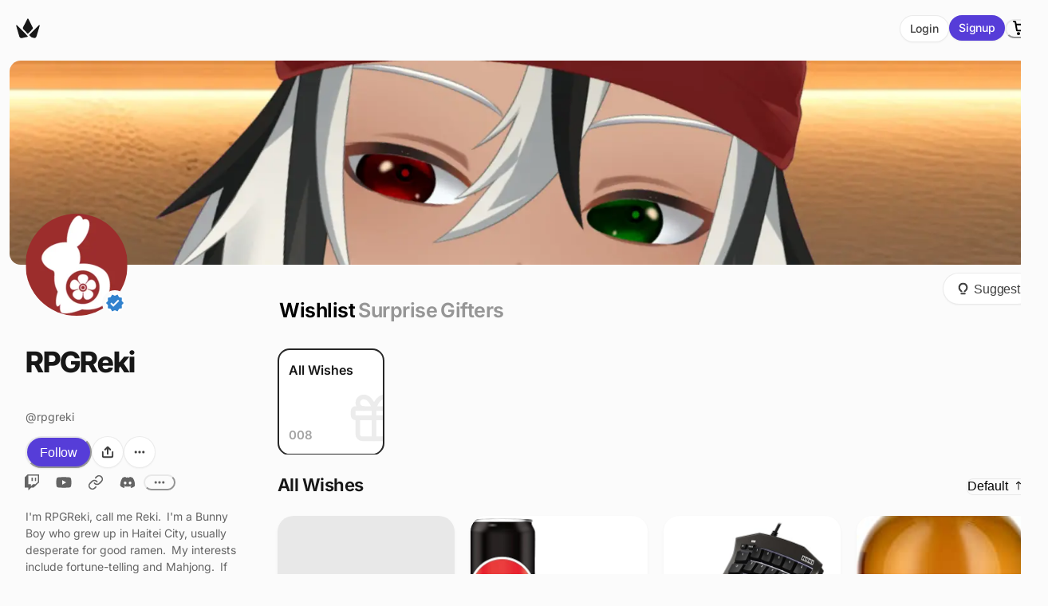

--- FILE ---
content_type: text/html; charset=utf-8
request_url: https://throne.com/rpgreki
body_size: 28732
content:
<!DOCTYPE html><html lang="en"><head><meta charSet="utf-8"/><meta name="viewport" content="width=device-width, initial-scale=1"/><meta property="og:site_name" content="Throne"/><meta property="og:type" content="website"/><meta property="og:locale" content="en_US"/><link rel="manifest" href="/manifest.json"/><meta name="apple-itunes-app" content="app-id=6449217258"/><script type="application/ld+json">{"@context":"https://schema.org","@type":"Organization","name":"Throne","url":"https://throne.com","logo":"https://throne.com/images/svg/logo/fullLogo.svg","description":"The leading wishlist platform for creators. Privacy-first gifting that protects creator information.","sameAs":["https://twitter.com/official_throne","https://www.instagram.com/jointhrone/"],"contactPoint":{"@type":"ContactPoint","contactType":"customer service","email":"support@throne.com"}}</script><title>RPGReki - Wishlist | Throne</title><meta name="description" content="Send RPGReki gifts via Throne. Browse RPGReki&#x27;s wishlist and support your favorite creator safely."/><meta name="keywords" content="RPGReki, creator wishlist, fan gifts, privacy-first gifting, content creator, support creator, wishlist platform"/><link rel="canonical" href="https://throne.com/rpgreki"/><meta name="author" content="Throne"/><meta http-equiv="content-language" content="en-US"/><meta name="robots" content="noindex, nofollow"/><meta name="googlebot" content="noindex, nofollow"/><script type="application/ld+json" id="breadcrumbs">
  {
    "@context": "https://schema.org",
    "@type": "BreadcrumbList",
    "itemListElement": [
  {
    "@type": "ListItem",
    "position": 1,
    "name": "Home",
    "item": "https://throne.com"
  }
,
  {
    "@type": "ListItem",
    "position": 2,
    "name": "RPGReki",
    "item": "https://throne.com/rpgreki"
  }
,
  {
    "@type": "ListItem",
    "position": 3,
    "name": null,
    "item": "https://throne.com/rpgreki"
  }
]
  }
</script><meta property="og:title" content="RPGReki - Wishlist | Throne"/><meta property="og:site_name" content="Throne"/><meta property="og:image" content="https://cdn.throne.com/users/twitch:469191048.webp?version=1766871251901"/><meta property="og:image:alt" content="Support RPGReki by sending gifts! Check out RPGReki&#x27;s wishlist on Throne.com"/><meta property="og:url" content="https://throne.com/rpgreki"/><meta property="profile:first_name" content="RPGReki"/><meta property="profile:last_name" content="RPGReki"/><meta property="og:locale" content="en_US"/><meta property="og:type" content="profile"/><meta property="og:description" content="Send RPGReki gifts via Throne. Browse RPGReki&#x27;s wishlist and support your favorite creator safely."/><link rel="manifest" href="/manifest.json"/><meta name="twitter:card" content="summary"/><meta name="twitter:site" content="@official_throne"/><meta name="twitter:title" content="RPGReki - Wishlist | Throne"/><meta name="twitter:description" content="Send RPGReki gifts via Throne. Browse RPGReki&#x27;s wishlist and support your favorite creator safely."/><meta name="twitter:image" content="https://cdn.throne.com/users/twitch:469191048.webp?version=1766871251901"/><link rel="preload" as="image" imageSrcSet="/_next/image?url=https%3A%2F%2Fthronecdn.com%2Fuser-cover-pictures%2Ftwitch%3A469191048%3Fversion%3D1757188171019&amp;w=640&amp;q=75 640w, /_next/image?url=https%3A%2F%2Fthronecdn.com%2Fuser-cover-pictures%2Ftwitch%3A469191048%3Fversion%3D1757188171019&amp;w=750&amp;q=75 750w, /_next/image?url=https%3A%2F%2Fthronecdn.com%2Fuser-cover-pictures%2Ftwitch%3A469191048%3Fversion%3D1757188171019&amp;w=828&amp;q=75 828w, /_next/image?url=https%3A%2F%2Fthronecdn.com%2Fuser-cover-pictures%2Ftwitch%3A469191048%3Fversion%3D1757188171019&amp;w=1080&amp;q=75 1080w, /_next/image?url=https%3A%2F%2Fthronecdn.com%2Fuser-cover-pictures%2Ftwitch%3A469191048%3Fversion%3D1757188171019&amp;w=1200&amp;q=75 1200w, /_next/image?url=https%3A%2F%2Fthronecdn.com%2Fuser-cover-pictures%2Ftwitch%3A469191048%3Fversion%3D1757188171019&amp;w=1920&amp;q=75 1920w, /_next/image?url=https%3A%2F%2Fthronecdn.com%2Fuser-cover-pictures%2Ftwitch%3A469191048%3Fversion%3D1757188171019&amp;w=2048&amp;q=75 2048w, /_next/image?url=https%3A%2F%2Fthronecdn.com%2Fuser-cover-pictures%2Ftwitch%3A469191048%3Fversion%3D1757188171019&amp;w=3840&amp;q=75 3840w" imageSizes="(max-width: 1600px) 100vw, 1600px" fetchpriority="high"/><meta name="next-head-count" content="34"/><link data-next-font="" rel="preconnect" href="/" crossorigin="anonymous"/><link rel="preload" href="/_next/static/css/950c05d7a0688926.css" as="style"/><link rel="stylesheet" href="/_next/static/css/950c05d7a0688926.css" data-n-g=""/><noscript data-n-css=""></noscript><script defer="" nomodule="" src="/_next/static/chunks/polyfills-42372ed130431b0a.js"></script><script defer="" src="/_next/static/chunks/3622.bc399e24e3c294d7.js"></script><script defer="" src="/_next/static/chunks/5648-5bf0a44ba40b2d0d.js"></script><script defer="" src="/_next/static/chunks/3750.0d2bfad91048b01e.js"></script><script defer="" src="/_next/static/chunks/8632.709778d42ed889ce.js"></script><script defer="" src="/_next/static/chunks/2745-9a69c33b4dc22bc6.js"></script><script defer="" src="/_next/static/chunks/5108-b22d67cb99b47d8a.js"></script><script src="/_next/static/chunks/webpack-1070b327dce91c5b.js" defer=""></script><script src="/_next/static/chunks/framework-01495d6b935e71de.js" defer=""></script><script src="/_next/static/chunks/main-f47793195f6b25d7.js" defer=""></script><script src="/_next/static/chunks/pages/_app-1ff3656b6598dfb3.js" defer=""></script><script src="/_next/static/chunks/cb355538-f1370010feec8599.js" defer=""></script><script src="/_next/static/chunks/5d416436-352ba64a372f6fcd.js" defer=""></script><script src="/_next/static/chunks/36d2f571-014c61670d8a3b9d.js" defer=""></script><script src="/_next/static/chunks/41155975-a212fe6fed694f53.js" defer=""></script><script src="/_next/static/chunks/fea29d9f-ceb372662d029e94.js" defer=""></script><script src="/_next/static/chunks/4577d2ec-22a2a7eafb8016a4.js" defer=""></script><script src="/_next/static/chunks/69480c19-3b4ffdc6559e8018.js" defer=""></script><script src="/_next/static/chunks/e21e5bbe-cd7ceab62109bd0a.js" defer=""></script><script src="/_next/static/chunks/cfaebb58-8fdda0014509bcca.js" defer=""></script><script src="/_next/static/chunks/2456-28d8cac3e60a43e6.js" defer=""></script><script src="/_next/static/chunks/7536-587e8b1981db7819.js" defer=""></script><script src="/_next/static/chunks/1664-097cf1773184f113.js" defer=""></script><script src="/_next/static/chunks/5646-288453d1ce62f993.js" defer=""></script><script src="/_next/static/chunks/2143-d0954c6456517c1e.js" defer=""></script><script src="/_next/static/chunks/2243-98f0471b4d30975b.js" defer=""></script><script src="/_next/static/chunks/199-9d16c1bd82c7d68b.js" defer=""></script><script src="/_next/static/chunks/2660-631bfaf27d40350a.js" defer=""></script><script src="/_next/static/chunks/1586-1713f524817d6cb3.js" defer=""></script><script src="/_next/static/chunks/2466-73c1d1d8a484b514.js" defer=""></script><script src="/_next/static/chunks/763-00af70bb341d9fa6.js" defer=""></script><script src="/_next/static/chunks/5502-1bcd48d7d733bab2.js" defer=""></script><script src="/_next/static/chunks/9174-800f1c051ff9ac3d.js" defer=""></script><script src="/_next/static/chunks/362-45b023fbb62f6a3c.js" defer=""></script><script src="/_next/static/chunks/1465-16b0dc9e6d4c144c.js" defer=""></script><script src="/_next/static/chunks/9933-be1584dbf70faa2b.js" defer=""></script><script src="/_next/static/chunks/5810-13a2b19ec6be88e6.js" defer=""></script><script src="/_next/static/chunks/pages/%5Bslug%5D-c74687deb2e86062.js" defer=""></script><script src="/_next/static/e__o-e54x0QYOfQBeFGQn/_buildManifest.js" defer=""></script><script src="/_next/static/e__o-e54x0QYOfQBeFGQn/_ssgManifest.js" defer=""></script></head><body><script id="chakra-script">!(function(){try{var a=function(c){var v="(prefers-color-scheme: dark)",h=window.matchMedia(v).matches?"dark":"light",r=c==="system"?h:c,o=document.documentElement,s=document.body,l="chakra-ui-light",d="chakra-ui-dark",i=r==="dark";return s.classList.add(i?d:l),s.classList.remove(i?l:d),o.style.colorScheme=r,o.dataset.theme=r,r},n=a,m="light",e="chakra-ui-color-mode",t=localStorage.getItem(e);t?a(t):localStorage.setItem(e,a(m))}catch(a){}})();</script><div id="__next"><style data-emotion="css-global 1az4xo1">:host,:root,[data-theme]{--chakra-ring-inset:var(--chakra-empty,/*!*/ /*!*/);--chakra-ring-offset-width:0px;--chakra-ring-offset-color:#fff;--chakra-ring-color:rgba(66, 153, 225, 0.6);--chakra-ring-offset-shadow:0 0 #0000;--chakra-ring-shadow:0 0 #0000;--chakra-space-x-reverse:0;--chakra-space-y-reverse:0;--chakra-colors-transparent:transparent;--chakra-colors-current:currentColor;--chakra-colors-black:#000000;--chakra-colors-white:#FFFFFF;--chakra-colors-whiteAlpha-50:rgba(255, 255, 255, 0.04);--chakra-colors-whiteAlpha-100:rgba(255, 255, 255, 0.06);--chakra-colors-whiteAlpha-200:rgba(255, 255, 255, 0.08);--chakra-colors-whiteAlpha-300:rgba(255, 255, 255, 0.16);--chakra-colors-whiteAlpha-400:rgba(255, 255, 255, 0.24);--chakra-colors-whiteAlpha-500:rgba(255, 255, 255, 0.36);--chakra-colors-whiteAlpha-600:rgba(255, 255, 255, 0.48);--chakra-colors-whiteAlpha-700:rgba(255, 255, 255, 0.64);--chakra-colors-whiteAlpha-800:rgba(255, 255, 255, 0.80);--chakra-colors-whiteAlpha-900:rgba(255, 255, 255, 0.92);--chakra-colors-blackAlpha-50:rgba(0, 0, 0, 0.04);--chakra-colors-blackAlpha-100:rgba(0, 0, 0, 0.06);--chakra-colors-blackAlpha-200:rgba(0, 0, 0, 0.08);--chakra-colors-blackAlpha-300:rgba(0, 0, 0, 0.16);--chakra-colors-blackAlpha-400:rgba(0, 0, 0, 0.24);--chakra-colors-blackAlpha-500:rgba(0, 0, 0, 0.36);--chakra-colors-blackAlpha-600:rgba(0, 0, 0, 0.48);--chakra-colors-blackAlpha-700:rgba(0, 0, 0, 0.64);--chakra-colors-blackAlpha-800:rgba(0, 0, 0, 0.80);--chakra-colors-blackAlpha-900:rgba(0, 0, 0, 0.92);--chakra-colors-gray-50:#fbfbfb;--chakra-colors-gray-100:#f7f7f7;--chakra-colors-gray-150:#f2f2f2;--chakra-colors-gray-200:#e8e8e8;--chakra-colors-gray-300:#d4d4d4;--chakra-colors-gray-400:#a3a3a3;--chakra-colors-gray-500:#737373;--chakra-colors-gray-600:#525252;--chakra-colors-gray-700:#404040;--chakra-colors-gray-800:#262626;--chakra-colors-gray-850:#212121;--chakra-colors-gray-900:#171717;--chakra-colors-gray-950:#0a0a0a;--chakra-colors-red-50:#FFF5F5;--chakra-colors-red-100:#FED7D7;--chakra-colors-red-200:#FEB2B2;--chakra-colors-red-300:#FC8181;--chakra-colors-red-400:#F56565;--chakra-colors-red-500:#E53E3E;--chakra-colors-red-600:#C53030;--chakra-colors-red-700:#9B2C2C;--chakra-colors-red-800:#822727;--chakra-colors-red-900:#63171B;--chakra-colors-orange-50:#FFFAF0;--chakra-colors-orange-100:#FEEBC8;--chakra-colors-orange-200:#FBD38D;--chakra-colors-orange-300:#F6AD55;--chakra-colors-orange-400:#ED8936;--chakra-colors-orange-500:#DD6B20;--chakra-colors-orange-600:#C05621;--chakra-colors-orange-700:#9C4221;--chakra-colors-orange-800:#7B341E;--chakra-colors-orange-900:#652B19;--chakra-colors-yellow-50:#FFFFF0;--chakra-colors-yellow-100:#FEFCBF;--chakra-colors-yellow-200:#FAF089;--chakra-colors-yellow-300:#F6E05E;--chakra-colors-yellow-400:#ECC94B;--chakra-colors-yellow-500:#D69E2E;--chakra-colors-yellow-600:#B7791F;--chakra-colors-yellow-700:#975A16;--chakra-colors-yellow-800:#744210;--chakra-colors-yellow-900:#5F370E;--chakra-colors-green-50:#F0FFF4;--chakra-colors-green-100:#C6F6D5;--chakra-colors-green-200:#9AE6B4;--chakra-colors-green-300:#68D391;--chakra-colors-green-400:#48BB78;--chakra-colors-green-500:#38A169;--chakra-colors-green-600:#2F855A;--chakra-colors-green-700:#276749;--chakra-colors-green-800:#22543D;--chakra-colors-green-900:#1C4532;--chakra-colors-teal-50:#E6FFFA;--chakra-colors-teal-100:#B2F5EA;--chakra-colors-teal-200:#81E6D9;--chakra-colors-teal-300:#4FD1C5;--chakra-colors-teal-400:#38B2AC;--chakra-colors-teal-500:#319795;--chakra-colors-teal-600:#2C7A7B;--chakra-colors-teal-700:#285E61;--chakra-colors-teal-800:#234E52;--chakra-colors-teal-900:#1D4044;--chakra-colors-blue-50:#ebf8ff;--chakra-colors-blue-100:#bee3f8;--chakra-colors-blue-200:#90cdf4;--chakra-colors-blue-300:#63b3ed;--chakra-colors-blue-400:#4299e1;--chakra-colors-blue-500:#3182ce;--chakra-colors-blue-600:#2b6cb0;--chakra-colors-blue-700:#2c5282;--chakra-colors-blue-800:#2a4365;--chakra-colors-blue-900:#1A365D;--chakra-colors-cyan-50:#EDFDFD;--chakra-colors-cyan-100:#C4F1F9;--chakra-colors-cyan-200:#9DECF9;--chakra-colors-cyan-300:#76E4F7;--chakra-colors-cyan-400:#0BC5EA;--chakra-colors-cyan-500:#00B5D8;--chakra-colors-cyan-600:#00A3C4;--chakra-colors-cyan-700:#0987A0;--chakra-colors-cyan-800:#086F83;--chakra-colors-cyan-900:#065666;--chakra-colors-purple-50:#FAF5FF;--chakra-colors-purple-100:#E9D8FD;--chakra-colors-purple-200:#D6BCFA;--chakra-colors-purple-300:#B794F4;--chakra-colors-purple-400:#9F7AEA;--chakra-colors-purple-500:#805AD5;--chakra-colors-purple-600:#6B46C1;--chakra-colors-purple-700:#553C9A;--chakra-colors-purple-800:#44337A;--chakra-colors-purple-900:#322659;--chakra-colors-pink-50:#FFF5F7;--chakra-colors-pink-100:#FED7E2;--chakra-colors-pink-200:#FBB6CE;--chakra-colors-pink-300:#F687B3;--chakra-colors-pink-400:#ED64A6;--chakra-colors-pink-500:#D53F8C;--chakra-colors-pink-600:#B83280;--chakra-colors-pink-700:#97266D;--chakra-colors-pink-800:#702459;--chakra-colors-pink-900:#521B41;--chakra-colors-linkedin-50:#E8F4F9;--chakra-colors-linkedin-100:#CFEDFB;--chakra-colors-linkedin-200:#9BDAF3;--chakra-colors-linkedin-300:#68C7EC;--chakra-colors-linkedin-400:#34B3E4;--chakra-colors-linkedin-500:#00A0DC;--chakra-colors-linkedin-600:#008CC9;--chakra-colors-linkedin-700:#0077B5;--chakra-colors-linkedin-800:#005E93;--chakra-colors-linkedin-900:#004471;--chakra-colors-facebook-50:#E8F4F9;--chakra-colors-facebook-100:#D9DEE9;--chakra-colors-facebook-200:#B7C2DA;--chakra-colors-facebook-300:#6482C0;--chakra-colors-facebook-400:#4267B2;--chakra-colors-facebook-500:#385898;--chakra-colors-facebook-600:#314E89;--chakra-colors-facebook-700:#29487D;--chakra-colors-facebook-800:#223B67;--chakra-colors-facebook-900:#1E355B;--chakra-colors-messenger-50:#D0E6FF;--chakra-colors-messenger-100:#B9DAFF;--chakra-colors-messenger-200:#A2CDFF;--chakra-colors-messenger-300:#7AB8FF;--chakra-colors-messenger-400:#2E90FF;--chakra-colors-messenger-500:#0078FF;--chakra-colors-messenger-600:#0063D1;--chakra-colors-messenger-700:#0052AC;--chakra-colors-messenger-800:#003C7E;--chakra-colors-messenger-900:#002C5C;--chakra-colors-whatsapp-50:#dffeec;--chakra-colors-whatsapp-100:#b9f5d0;--chakra-colors-whatsapp-200:#90edb3;--chakra-colors-whatsapp-300:#65e495;--chakra-colors-whatsapp-400:#3cdd78;--chakra-colors-whatsapp-500:#22c35e;--chakra-colors-whatsapp-600:#179848;--chakra-colors-whatsapp-700:#0c6c33;--chakra-colors-whatsapp-800:#01421c;--chakra-colors-whatsapp-900:#001803;--chakra-colors-twitter-50:#E5F4FD;--chakra-colors-twitter-100:#C8E9FB;--chakra-colors-twitter-200:#A8DCFA;--chakra-colors-twitter-300:#83CDF7;--chakra-colors-twitter-400:#57BBF5;--chakra-colors-twitter-500:#1DA1F2;--chakra-colors-twitter-600:#1A94DA;--chakra-colors-twitter-700:#1681BF;--chakra-colors-twitter-800:#136B9E;--chakra-colors-twitter-900:#0D4D71;--chakra-colors-telegram-50:#E3F2F9;--chakra-colors-telegram-100:#C5E4F3;--chakra-colors-telegram-200:#A2D4EC;--chakra-colors-telegram-300:#7AC1E4;--chakra-colors-telegram-400:#47A9DA;--chakra-colors-telegram-500:#0088CC;--chakra-colors-telegram-600:#007AB8;--chakra-colors-telegram-700:#006BA1;--chakra-colors-telegram-800:#005885;--chakra-colors-telegram-900:#003F5E;--chakra-colors-brand-50:rgb(238, 236, 251);--chakra-colors-brand-100:rgb(221, 217, 247);--chakra-colors-brand-200:rgb(187, 178, 239);--chakra-colors-brand-300:rgb(154, 140, 232);--chakra-colors-brand-400:rgb(120, 101, 224);--chakra-colors-brand-500:rgb(86, 61, 216);--chakra-colors-brand-600:rgb(69, 48, 173);--chakra-colors-brand-700:rgb(52, 36, 130);--chakra-colors-brand-800:rgb(34, 25, 86);--chakra-colors-brand-900:rgb(17, 13, 43);--chakra-colors-brand-950:rgb(9, 6, 22);--chakra-colors-assetColors-logo:colored;--chakra-borders-none:0;--chakra-borders-1px:1px solid;--chakra-borders-2px:2px solid;--chakra-borders-4px:4px solid;--chakra-borders-8px:8px solid;--chakra-fonts-heading:'Inter Tight Variable',-apple-system,BlinkMacSystemFont,sans-serif;--chakra-fonts-body:'Inter Variable',-apple-system,BlinkMacSystemFont,sans-serif;--chakra-fonts-mono:SFMono-Regular,Menlo,Monaco,Consolas,"Liberation Mono","Courier New",monospace;--chakra-fontSizes-3xs:0.45rem;--chakra-fontSizes-2xs:0.625rem;--chakra-fontSizes-xs:0.75rem;--chakra-fontSizes-sm:0.875rem;--chakra-fontSizes-md:1rem;--chakra-fontSizes-lg:1.125rem;--chakra-fontSizes-xl:1.25rem;--chakra-fontSizes-2xl:1.5rem;--chakra-fontSizes-3xl:1.875rem;--chakra-fontSizes-4xl:2.25rem;--chakra-fontSizes-5xl:3rem;--chakra-fontSizes-6xl:3.75rem;--chakra-fontSizes-7xl:4.5rem;--chakra-fontSizes-8xl:6rem;--chakra-fontSizes-9xl:8rem;--chakra-fontWeights-hairline:100;--chakra-fontWeights-thin:200;--chakra-fontWeights-light:300;--chakra-fontWeights-normal:400;--chakra-fontWeights-medium:500;--chakra-fontWeights-semibold:600;--chakra-fontWeights-bold:700;--chakra-fontWeights-extrabold:800;--chakra-fontWeights-black:900;--chakra-letterSpacings-tighter:-0.05em;--chakra-letterSpacings-tight:-0.025em;--chakra-letterSpacings-normal:0;--chakra-letterSpacings-wide:0.025em;--chakra-letterSpacings-wider:0.05em;--chakra-letterSpacings-widest:0.1em;--chakra-lineHeights-3:.75rem;--chakra-lineHeights-4:1rem;--chakra-lineHeights-5:1.25rem;--chakra-lineHeights-6:1.5rem;--chakra-lineHeights-7:1.75rem;--chakra-lineHeights-8:2rem;--chakra-lineHeights-9:2.25rem;--chakra-lineHeights-10:2.5rem;--chakra-lineHeights-normal:normal;--chakra-lineHeights-none:1;--chakra-lineHeights-shorter:1.25;--chakra-lineHeights-short:1.375;--chakra-lineHeights-base:1.5;--chakra-lineHeights-tall:1.625;--chakra-lineHeights-taller:2;--chakra-radii-none:0;--chakra-radii-sm:0.28rem;--chakra-radii-base:0.35rem;--chakra-radii-md:0.5rem;--chakra-radii-lg:0.7rem;--chakra-radii-xl:0.95rem;--chakra-radii-2xl:1.25rem;--chakra-radii-3xl:1.6rem;--chakra-radii-full:9999px;--chakra-space-1:0.25rem;--chakra-space-2:0.5rem;--chakra-space-3:0.75rem;--chakra-space-4:1rem;--chakra-space-5:1.25rem;--chakra-space-6:1.5rem;--chakra-space-7:1.75rem;--chakra-space-8:2rem;--chakra-space-9:2.25rem;--chakra-space-10:2.5rem;--chakra-space-12:3rem;--chakra-space-14:3.5rem;--chakra-space-16:4rem;--chakra-space-20:5rem;--chakra-space-24:6rem;--chakra-space-28:7rem;--chakra-space-32:8rem;--chakra-space-36:9rem;--chakra-space-40:10rem;--chakra-space-44:11rem;--chakra-space-48:12rem;--chakra-space-52:13rem;--chakra-space-56:14rem;--chakra-space-60:15rem;--chakra-space-64:16rem;--chakra-space-72:18rem;--chakra-space-80:20rem;--chakra-space-96:24rem;--chakra-space-px:1px;--chakra-space-0-5:0.125rem;--chakra-space-1-5:0.375rem;--chakra-space-2-5:0.625rem;--chakra-space-3-5:0.875rem;--chakra-shadows-xs:0px 1px 2px rgba(16, 24, 40, 0.05);--chakra-shadows-sm:0px 0px 1px rgba(48, 49, 51, 0.05),0px 2px 4px rgba(48, 49, 51, 0.1);--chakra-shadows-base:0 1px 3px 0 rgba(0, 0, 0, 0.1),0 1px 2px 0 rgba(0, 0, 0, 0.06);--chakra-shadows-md:0px 0px 1px rgba(48, 49, 51, 0.05),0px 4px 8px rgba(48, 49, 51, 0.1);--chakra-shadows-lg:0px 0px 1px rgba(48, 49, 51, 0.05),0px 8px 16px rgba(48, 49, 51, 0.1);--chakra-shadows-xl:0px 0px 1px rgba(48, 49, 51, 0.05),0px 16px 24px rgba(48, 49, 51, 0.1);--chakra-shadows-2xl:0 25px 50px -12px rgba(0, 0, 0, 0.25);--chakra-shadows-outline:0 0 0 3px rgba(66, 153, 225, 0.6);--chakra-shadows-inner:inset 0 2px 4px 0 rgba(0,0,0,0.06);--chakra-shadows-none:none;--chakra-shadows-dark-lg:rgba(0, 0, 0, 0.1) 0px 0px 0px 1px,rgba(0, 0, 0, 0.2) 0px 5px 10px,rgba(0, 0, 0, 0.4) 0px 15px 40px;--chakra-shadows-xs-dark:0px 1px 3px rgba(11, 12, 17, 0.9);--chakra-shadows-sm-dark:0px 2px 4px rgba(11, 12, 17, 0.9);--chakra-shadows-md-dark:0px 4px 8px rgba(11, 12, 17, 0.9);--chakra-shadows-lg-dark:0px 8px 16px rgba(11, 12, 17, 0.9);--chakra-shadows-xl-dark:0px 16px 24px rgba(11, 12, 17, 0.9);--chakra-sizes-1:0.25rem;--chakra-sizes-2:0.5rem;--chakra-sizes-3:0.75rem;--chakra-sizes-4:1rem;--chakra-sizes-5:1.25rem;--chakra-sizes-6:1.5rem;--chakra-sizes-7:1.75rem;--chakra-sizes-8:2rem;--chakra-sizes-9:2.25rem;--chakra-sizes-10:2.5rem;--chakra-sizes-12:3rem;--chakra-sizes-14:3.5rem;--chakra-sizes-16:4rem;--chakra-sizes-20:5rem;--chakra-sizes-24:6rem;--chakra-sizes-28:7rem;--chakra-sizes-32:8rem;--chakra-sizes-36:9rem;--chakra-sizes-40:10rem;--chakra-sizes-44:11rem;--chakra-sizes-48:12rem;--chakra-sizes-52:13rem;--chakra-sizes-56:14rem;--chakra-sizes-60:15rem;--chakra-sizes-64:16rem;--chakra-sizes-72:18rem;--chakra-sizes-80:20rem;--chakra-sizes-96:24rem;--chakra-sizes-px:1px;--chakra-sizes-0-5:0.125rem;--chakra-sizes-1-5:0.375rem;--chakra-sizes-2-5:0.625rem;--chakra-sizes-3-5:0.875rem;--chakra-sizes-max:max-content;--chakra-sizes-min:min-content;--chakra-sizes-full:100%;--chakra-sizes-3xs:14rem;--chakra-sizes-2xs:16rem;--chakra-sizes-xs:20rem;--chakra-sizes-sm:24rem;--chakra-sizes-md:28rem;--chakra-sizes-lg:32rem;--chakra-sizes-xl:36rem;--chakra-sizes-2xl:42rem;--chakra-sizes-3xl:48rem;--chakra-sizes-4xl:56rem;--chakra-sizes-5xl:64rem;--chakra-sizes-6xl:72rem;--chakra-sizes-7xl:80rem;--chakra-sizes-8xl:90rem;--chakra-sizes-prose:60ch;--chakra-sizes-container-sm:640px;--chakra-sizes-container-md:768px;--chakra-sizes-container-lg:1024px;--chakra-sizes-container-xl:1280px;--chakra-zIndices-hide:-1;--chakra-zIndices-auto:auto;--chakra-zIndices-base:0;--chakra-zIndices-docked:10;--chakra-zIndices-dropdown:1000;--chakra-zIndices-sticky:1100;--chakra-zIndices-banner:1200;--chakra-zIndices-overlay:1300;--chakra-zIndices-modal:1400;--chakra-zIndices-popover:1500;--chakra-zIndices-skipLink:1600;--chakra-zIndices-toast:1700;--chakra-zIndices-tooltip:1800;--chakra-transition-property-common:background-color,border-color,color,fill,stroke,opacity,box-shadow,transform;--chakra-transition-property-colors:background-color,border-color,color,fill,stroke;--chakra-transition-property-dimensions:width,height;--chakra-transition-property-position:left,right,top,bottom;--chakra-transition-property-background:background-color,background-image,background-position;--chakra-transition-easing-ease-in:cubic-bezier(0.4, 0, 1, 1);--chakra-transition-easing-ease-out:cubic-bezier(0, 0, 0.2, 1);--chakra-transition-easing-ease-in-out:cubic-bezier(0.4, 0, 0.2, 1);--chakra-transition-duration-ultra-fast:50ms;--chakra-transition-duration-faster:100ms;--chakra-transition-duration-fast:150ms;--chakra-transition-duration-normal:200ms;--chakra-transition-duration-slow:300ms;--chakra-transition-duration-slower:400ms;--chakra-transition-duration-ultra-slow:500ms;--chakra-blur-none:0;--chakra-blur-sm:4px;--chakra-blur-base:8px;--chakra-blur-md:12px;--chakra-blur-lg:16px;--chakra-blur-xl:24px;--chakra-blur-2xl:40px;--chakra-blur-3xl:64px;--chakra-breakpoints-base:0em;--chakra-breakpoints-sm:30em;--chakra-breakpoints-md:48em;--chakra-breakpoints-lg:62em;--chakra-breakpoints-xl:80em;--chakra-breakpoints-2xl:96em;--chakra-breakpoints-desktop:66em;--chakra-colors-bg-canvas:#FBFBFB;--chakra-colors-bg-surface:var(--chakra-colors-white);--chakra-colors-bg-subtle:var(--chakra-colors-gray-50);--chakra-colors-bg-muted:var(--chakra-colors-gray-100);--chakra-colors-default:var(--chakra-colors-gray-900);--chakra-colors-inverted:var(--chakra-colors-white);--chakra-colors-emphasized:var(--chakra-colors-gray-700);--chakra-colors-muted:rgba(0, 0, 0, 0.6);--chakra-colors-subtle:rgba(0, 0, 0, 0.6);--chakra-colors-border-default:var(--chakra-colors-gray-200);--chakra-colors-border-_dark:var(--chakra-colors-gray-700);--chakra-colors-border-muted:rgba(0, 0, 0, 0.05);--chakra-colors-border-subtle:rgba(0, 0, 0, 0.08);--chakra-colors-accent:var(--chakra-colors-brand-500);--chakra-colors-success:var(--chakra-colors-green-600);--chakra-colors-error:var(--chakra-colors-red-600);--chakra-colors-bg-accent:var(--chakra-colors-brand-600);--chakra-colors-bg-accent-subtle:var(--chakra-colors-brand-500);--chakra-colors-bg-accent-muted:var(--chakra-colors-brand-400);--chakra-colors-on-accent:var(--chakra-colors-white);--chakra-colors-on-accent-muted:var(--chakra-colors-brand-50);--chakra-colors-on-accent-subtle:var(--chakra-colors-brand-100);--chakra-colors-navigation-text-color:var(--chakra-colors-black);--chakra-colors-bg-dark:#090132;--chakra-colors-bg-dark-highlight:#37305a;--chakra-colors-tab-active-color:var(--chakra-colors-black);--chakra-colors-tab-inactive-color:rgba(0, 0, 0, 0.4);--chakra-shadows-card-shadow:0 2px 4px rgba(0,0,0,.04);}.chakra-ui-light :host:not([data-theme]),.chakra-ui-light :root:not([data-theme]),.chakra-ui-light [data-theme]:not([data-theme]),[data-theme=light] :host:not([data-theme]),[data-theme=light] :root:not([data-theme]),[data-theme=light] [data-theme]:not([data-theme]),:host[data-theme=light],:root[data-theme=light],[data-theme][data-theme=light]{--chakra-colors-chakra-body-text:var(--chakra-colors-gray-800);--chakra-colors-chakra-body-bg:var(--chakra-colors-white);--chakra-colors-chakra-border-color:var(--chakra-colors-gray-200);--chakra-colors-chakra-inverse-text:var(--chakra-colors-white);--chakra-colors-chakra-subtle-bg:var(--chakra-colors-gray-100);--chakra-colors-chakra-subtle-text:var(--chakra-colors-gray-600);--chakra-colors-chakra-placeholder-color:var(--chakra-colors-gray-500);}.chakra-ui-dark :host:not([data-theme]),.chakra-ui-dark :root:not([data-theme]),.chakra-ui-dark [data-theme]:not([data-theme]),[data-theme=dark] :host:not([data-theme]),[data-theme=dark] :root:not([data-theme]),[data-theme=dark] [data-theme]:not([data-theme]),:host[data-theme=dark],:root[data-theme=dark],[data-theme][data-theme=dark]{--chakra-colors-chakra-body-text:var(--chakra-colors-whiteAlpha-900);--chakra-colors-chakra-body-bg:var(--chakra-colors-gray-800);--chakra-colors-chakra-border-color:var(--chakra-colors-whiteAlpha-300);--chakra-colors-chakra-inverse-text:var(--chakra-colors-gray-800);--chakra-colors-chakra-subtle-bg:var(--chakra-colors-gray-700);--chakra-colors-chakra-subtle-text:var(--chakra-colors-gray-400);--chakra-colors-chakra-placeholder-color:var(--chakra-colors-whiteAlpha-400);--chakra-colors-bg-canvas:var(--chakra-colors-gray-800);--chakra-colors-bg-surface:var(--chakra-colors-gray-900);--chakra-colors-bg-subtle:var(--chakra-colors-gray-700);--chakra-colors-bg-muted:var(--chakra-colors-gray-600);--chakra-colors-default:var(--chakra-colors-white);--chakra-colors-inverted:var(--chakra-colors-gray-900);--chakra-colors-emphasized:var(--chakra-colors-gray-100);--chakra-colors-muted:rgba(255, 255, 255, 0.6);--chakra-colors-subtle:rgba(255, 255, 255, 0.6);--chakra-colors-border-muted:rgba(255, 255, 255, 0.05);--chakra-colors-border-subtle:rgba(255, 255, 255, 0.08);--chakra-colors-accent:var(--chakra-colors-brand-200);--chakra-colors-success:var(--chakra-colors-green-200);--chakra-colors-error:var(--chakra-colors-red-200);--chakra-colors-navigation-text-color:var(--chakra-colors-white);--chakra-colors-bg-dark:#090132;--chakra-colors-bg-dark-highlight:#37305a;--chakra-colors-tab-active-color:var(--chakra-colors-white);--chakra-colors-tab-inactive-color:rgba(255, 255, 255, 0.4);--chakra-shadows-card-shadow:0 2px 4px rgba(0,0,0,.08);}</style><style data-emotion="css-global fubdgu">html{line-height:1.5;-webkit-text-size-adjust:100%;font-family:system-ui,sans-serif;-webkit-font-smoothing:antialiased;text-rendering:optimizeLegibility;-moz-osx-font-smoothing:grayscale;touch-action:manipulation;}body{position:relative;min-height:100%;margin:0;font-feature-settings:"kern";}:where(*, *::before, *::after){border-width:0;border-style:solid;box-sizing:border-box;word-wrap:break-word;}main{display:block;}hr{border-top-width:1px;box-sizing:content-box;height:0;overflow:visible;}:where(pre, code, kbd,samp){font-family:SFMono-Regular,Menlo,Monaco,Consolas,monospace;font-size:1em;}a{background-color:transparent;color:inherit;-webkit-text-decoration:inherit;text-decoration:inherit;}abbr[title]{border-bottom:none;-webkit-text-decoration:underline;text-decoration:underline;-webkit-text-decoration:underline dotted;-webkit-text-decoration:underline dotted;text-decoration:underline dotted;}:where(b, strong){font-weight:bold;}small{font-size:80%;}:where(sub,sup){font-size:75%;line-height:0;position:relative;vertical-align:baseline;}sub{bottom:-0.25em;}sup{top:-0.5em;}img{border-style:none;}:where(button, input, optgroup, select, textarea){font-family:inherit;font-size:100%;line-height:1.15;margin:0;}:where(button, input){overflow:visible;}:where(button, select){text-transform:none;}:where(
          button::-moz-focus-inner,
          [type="button"]::-moz-focus-inner,
          [type="reset"]::-moz-focus-inner,
          [type="submit"]::-moz-focus-inner
        ){border-style:none;padding:0;}fieldset{padding:0.35em 0.75em 0.625em;}legend{box-sizing:border-box;color:inherit;display:table;max-width:100%;padding:0;white-space:normal;}progress{vertical-align:baseline;}textarea{overflow:auto;}:where([type="checkbox"], [type="radio"]){box-sizing:border-box;padding:0;}input[type="number"]::-webkit-inner-spin-button,input[type="number"]::-webkit-outer-spin-button{-webkit-appearance:none!important;}input[type="number"]{-moz-appearance:textfield;}input[type="search"]{-webkit-appearance:textfield;outline-offset:-2px;}input[type="search"]::-webkit-search-decoration{-webkit-appearance:none!important;}::-webkit-file-upload-button{-webkit-appearance:button;font:inherit;}details{display:block;}summary{display:-webkit-box;display:-webkit-list-item;display:-ms-list-itembox;display:list-item;}template{display:none;}[hidden]{display:none!important;}:where(
          blockquote,
          dl,
          dd,
          h1,
          h2,
          h3,
          h4,
          h5,
          h6,
          hr,
          figure,
          p,
          pre
        ){margin:0;}button{background:transparent;padding:0;}fieldset{margin:0;padding:0;}:where(ol, ul){margin:0;padding:0;}textarea{resize:vertical;}:where(button, [role="button"]){cursor:pointer;}button::-moz-focus-inner{border:0!important;}table{border-collapse:collapse;}:where(h1, h2, h3, h4, h5, h6){font-size:inherit;font-weight:inherit;}:where(button, input, optgroup, select, textarea){padding:0;line-height:inherit;color:inherit;}:where(img, svg, video, canvas, audio, iframe, embed, object){display:block;}:where(img, video){max-width:100%;height:auto;}[data-js-focus-visible] :focus:not([data-focus-visible-added]):not(
          [data-focus-visible-disabled]
        ){outline:none;box-shadow:none;}select::-ms-expand{display:none;}:root,:host{--chakra-vh:100vh;}@supports (height: -webkit-fill-available){:root,:host{--chakra-vh:-webkit-fill-available;}}@supports (height: -moz-fill-available){:root,:host{--chakra-vh:-moz-fill-available;}}@supports (height: 100dvh){:root,:host{--chakra-vh:100dvh;}}</style><style data-emotion="css-global 1jv6t3w">body{font-family:var(--chakra-fonts-body);color:var(--chakra-colors-default);background:var(--chakra-colors-bg-canvas);transition-property:background-color;transition-duration:var(--chakra-transition-duration-normal);line-height:var(--chakra-lineHeights-base);}*::-webkit-input-placeholder{color:var(--chakra-colors-subtle);opacity:1;}*::-moz-placeholder{color:var(--chakra-colors-subtle);opacity:1;}*:-ms-input-placeholder{color:var(--chakra-colors-subtle);opacity:1;}*::placeholder{color:var(--chakra-colors-subtle);opacity:1;}*,*::before,::after{border-color:var(--chakra-colors-gray-200);}</style><style data-emotion="css orqcch">.css-orqcch{-webkit-flex:1;-ms-flex:1;flex:1;display:-webkit-box;display:-webkit-flex;display:-ms-flexbox;display:flex;-webkit-flex-direction:column;-ms-flex-direction:column;flex-direction:column;background-color:var(--chakra-colors-bg-canvas);}</style><section id="scrollableContainer" class="css-orqcch"><style data-emotion="css fbr4lz">.css-fbr4lz{width:var(--chakra-sizes-full);background:var(--chakra-colors-bg-canvas);position:-webkit-sticky;position:sticky;top:0px;z-index:500;border-bottom-width:0;border-bottom-color:rgba(0, 0, 0, 0.06);-webkit-transition:all 0.2s ease-in-out;transition:all 0.2s ease-in-out;}</style><section class="css-fbr4lz"><style data-emotion="css 7k8rla">.css-7k8rla{width:100%;-webkit-margin-start:auto;margin-inline-start:auto;-webkit-margin-end:auto;margin-inline-end:auto;-webkit-padding-start:0px;padding-inline-start:0px;-webkit-padding-end:0px;padding-inline-end:0px;height:56px;padding-left:var(--chakra-space-3-5);padding-right:var(--chakra-space-2);padding-top:var(--chakra-space-2);padding-bottom:var(--chakra-space-2);display:-webkit-box;display:-webkit-flex;display:-ms-flexbox;display:flex;}@media screen and (min-width: 48em){.css-7k8rla{max-width:1600px;padding-left:var(--chakra-space-4);padding-right:var(--chakra-space-3);}}@media screen and (min-width: 62em){.css-7k8rla{padding-left:var(--chakra-space-5);padding-right:var(--chakra-space-3-5);}}</style><div class="chakra-container css-7k8rla"><style data-emotion="css 6qiib0">.css-6qiib0{display:-webkit-box;display:-webkit-flex;display:-ms-flexbox;display:flex;-webkit-box-pack:justify;-webkit-justify-content:space-between;justify-content:space-between;width:var(--chakra-sizes-full);-webkit-align-items:center;-webkit-box-align:center;-ms-flex-align:center;align-items:center;}</style><div class="css-6qiib0"><style data-emotion="css r14yaw">.css-r14yaw{display:-webkit-box;display:-webkit-flex;display:-ms-flexbox;display:flex;-webkit-align-items:center;-webkit-box-align:center;-ms-flex-align:center;align-items:center;-webkit-flex-direction:row;-ms-flex-direction:row;flex-direction:row;gap:0.5rem;-webkit-flex-shrink:0;-ms-flex-negative:0;flex-shrink:0;padding-right:var(--chakra-space-3);}</style><div class="chakra-stack css-r14yaw"><a href="/login"><style data-emotion="css 7bcz3y">.css-7bcz3y{width:1em;height:1em;display:inline-block;line-height:1em;-webkit-flex-shrink:0;-ms-flex-negative:0;flex-shrink:0;color:currentColor;vertical-align:middle;font-size:30px;}</style><svg viewBox="0 0 24 24" focusable="false" class="chakra-icon css-7bcz3y"><svg xmlns="http://www.w3.org/2000/svg" width="24" height="24" fill="none" font-size="30px"><g fill="currentColor" clip-path="url(#a)"><path d="M11.407 2.192 7.065 10.73a1.44 1.44 0 0 0 .243 1.649l4.2 4.389a.6.6 0 0 0 .867 0l4.2-4.39a1.44 1.44 0 0 0 .244-1.648l-4.343-8.538a.6.6 0 0 0-1.07 0ZM1.03 8.543l10.717 10.819a.48.48 0 0 1-.238.806l-5.355 1.186a2.4 2.4 0 0 1-2.823-1.673L.227 9.015c-.139-.478.452-.826.802-.472ZM23.02 8.482l-9.53 9.53a.48.48 0 0 0 .008.688l1.745 1.655c.156.148.346.256.553.314l1.912.535a2.4 2.4 0 0 0 2.947-1.626l3.164-10.62c.142-.477-.447-.829-.8-.476Z"></path></g><defs><clipPath id="a"><path fill="#fff" d="M0 0h24v24H0z"></path></clipPath></defs></svg></svg></a></div><style data-emotion="css kmknii">.css-kmknii{display:-webkit-box;display:-webkit-flex;display:-ms-flexbox;display:flex;-webkit-align-items:center;-webkit-box-align:center;-ms-flex-align:center;align-items:center;-webkit-box-pack:end;-ms-flex-pack:end;-webkit-justify-content:flex-end;justify-content:flex-end;-webkit-flex-direction:row;-ms-flex-direction:row;flex-direction:row;gap:var(--chakra-space-1-5);}</style><div class="chakra-stack css-kmknii"><style data-emotion="css 4d8gtz">.css-4d8gtz{display:-webkit-box;display:-webkit-flex;display:-ms-flexbox;display:flex;justify-items:center;-webkit-align-items:center;-webkit-box-align:center;-ms-flex-align:center;align-items:center;gap:var(--chakra-space-1-5);}</style><div class="css-4d8gtz"><style data-emotion="css 1fb3o3p">.css-1fb3o3p{display:-webkit-box;display:-webkit-flex;display:-ms-flexbox;display:flex;-webkit-flex-direction:row;-ms-flex-direction:row;flex-direction:row;gap:var(--chakra-space-2);}</style><div class="chakra-stack css-1fb3o3p"><style data-emotion="css 1o1r1h">.css-1o1r1h{display:-webkit-inline-box;display:-webkit-inline-flex;display:-ms-inline-flexbox;display:inline-flex;-webkit-appearance:none;-moz-appearance:none;-ms-appearance:none;appearance:none;-webkit-align-items:center;-webkit-box-align:center;-ms-flex-align:center;align-items:center;-webkit-box-pack:center;-ms-flex-pack:center;-webkit-justify-content:center;justify-content:center;-webkit-user-select:none;-moz-user-select:none;-ms-user-select:none;user-select:none;position:relative;white-space:nowrap;vertical-align:middle;outline:2px solid transparent;outline-offset:2px;line-height:1.2;border-radius:var(--chakra-radii-full);font-weight:var(--chakra-fontWeights-medium);transition-property:var(--chakra-transition-property-common);transition-duration:var(--chakra-transition-duration-normal);letter-spacing:-0.01em;height:var(--chakra-sizes-8);min-width:var(--chakra-sizes-8);font-size:var(--chakra-fontSizes-sm);-webkit-padding-start:var(--chakra-space-3);padding-inline-start:var(--chakra-space-3);-webkit-padding-end:var(--chakra-space-3);padding-inline-end:var(--chakra-space-3);border:1px solid;border-color:rgba(0,0,0,0.08);color:var(--chakra-colors-emphasized);background:var(--chakra-colors-white);box-shadow:0px 1px 2px rgba(0, 0, 0, 0.04);background-color:var(--chakra-colors-white);}.css-1o1r1h:focus-visible,.css-1o1r1h[data-focus-visible]{box-shadow:var(--chakra-shadows-outline);}.css-1o1r1h:disabled,.css-1o1r1h[disabled],.css-1o1r1h[aria-disabled=true],.css-1o1r1h[data-disabled]{opacity:0.4;cursor:not-allowed;box-shadow:var(--chakra-shadows-none);}.css-1o1r1h:hover,.css-1o1r1h[data-hover]{background:#f8f8f8;color:var(--chakra-colors-brand-800);background-color:var(--chakra-colors-gray-100);}.css-1o1r1h:hover:disabled,.css-1o1r1h[data-hover]:disabled,.css-1o1r1h:hover[disabled],.css-1o1r1h[data-hover][disabled],.css-1o1r1h:hover[aria-disabled=true],.css-1o1r1h[data-hover][aria-disabled=true],.css-1o1r1h:hover[data-disabled],.css-1o1r1h[data-hover][data-disabled]{background:initial;}.css-1o1r1h:focus:not(:focus-visible){box-shadow:var(--chakra-shadows-none);}.chakra-button__group[data-attached][data-orientation=horizontal]>.css-1o1r1h:not(:last-of-type){-webkit-margin-end:-1px;margin-inline-end:-1px;}.chakra-button__group[data-attached][data-orientation=vertical]>.css-1o1r1h:not(:last-of-type){margin-bottom:-1px;}.css-1o1r1h:active,.css-1o1r1h[data-active]{background:var(--chakra-colors-gray-100);}.css-1o1r1h[aria-checked=true],.css-1o1r1h[data-checked]{background:var(--chakra-colors-gray-100);}</style><style data-emotion="css x4n2cm">.css-x4n2cm{transition-property:var(--chakra-transition-property-common);transition-duration:var(--chakra-transition-duration-fast);transition-timing-function:var(--chakra-transition-easing-ease-out);cursor:pointer;-webkit-text-decoration:none;text-decoration:none;outline:2px solid transparent;outline-offset:2px;color:inherit;display:-webkit-inline-box;display:-webkit-inline-flex;display:-ms-inline-flexbox;display:inline-flex;-webkit-appearance:none;-moz-appearance:none;-ms-appearance:none;appearance:none;-webkit-align-items:center;-webkit-box-align:center;-ms-flex-align:center;align-items:center;-webkit-box-pack:center;-ms-flex-pack:center;-webkit-justify-content:center;justify-content:center;-webkit-user-select:none;-moz-user-select:none;-ms-user-select:none;user-select:none;position:relative;white-space:nowrap;vertical-align:middle;outline:2px solid transparent;outline-offset:2px;line-height:1.2;border-radius:var(--chakra-radii-full);font-weight:var(--chakra-fontWeights-medium);transition-property:var(--chakra-transition-property-common);transition-duration:var(--chakra-transition-duration-normal);letter-spacing:-0.01em;height:var(--chakra-sizes-8);min-width:var(--chakra-sizes-8);font-size:var(--chakra-fontSizes-sm);-webkit-padding-start:var(--chakra-space-3);padding-inline-start:var(--chakra-space-3);-webkit-padding-end:var(--chakra-space-3);padding-inline-end:var(--chakra-space-3);border:1px solid;border-color:rgba(0,0,0,0.08);color:var(--chakra-colors-emphasized);background:var(--chakra-colors-white);box-shadow:0px 1px 2px rgba(0, 0, 0, 0.04);background-color:var(--chakra-colors-white);}.css-x4n2cm:hover,.css-x4n2cm[data-hover]{-webkit-text-decoration:underline;text-decoration:underline;}.css-x4n2cm:focus-visible,.css-x4n2cm[data-focus-visible]{box-shadow:var(--chakra-shadows-outline);}.css-x4n2cm:focus-visible,.css-x4n2cm[data-focus-visible]{box-shadow:var(--chakra-shadows-outline);}.css-x4n2cm:disabled,.css-x4n2cm[disabled],.css-x4n2cm[aria-disabled=true],.css-x4n2cm[data-disabled]{opacity:0.4;cursor:not-allowed;box-shadow:var(--chakra-shadows-none);}.css-x4n2cm:hover,.css-x4n2cm[data-hover]{background:#f8f8f8;color:var(--chakra-colors-brand-800);background-color:var(--chakra-colors-gray-100);}.css-x4n2cm:hover:disabled,.css-x4n2cm[data-hover]:disabled,.css-x4n2cm:hover[disabled],.css-x4n2cm[data-hover][disabled],.css-x4n2cm:hover[aria-disabled=true],.css-x4n2cm[data-hover][aria-disabled=true],.css-x4n2cm:hover[data-disabled],.css-x4n2cm[data-hover][data-disabled]{background:initial;}.css-x4n2cm:focus:not(:focus-visible){box-shadow:var(--chakra-shadows-none);}.chakra-button__group[data-attached][data-orientation=horizontal]>.css-x4n2cm:not(:last-of-type){-webkit-margin-end:-1px;margin-inline-end:-1px;}.chakra-button__group[data-attached][data-orientation=vertical]>.css-x4n2cm:not(:last-of-type){margin-bottom:-1px;}.css-x4n2cm:active,.css-x4n2cm[data-active]{background:var(--chakra-colors-gray-100);}.css-x4n2cm[aria-checked=true],.css-x4n2cm[data-checked]{background:var(--chakra-colors-gray-100);}</style><a class="chakra-link chakra-button css-x4n2cm" href="/login">Login</a><style data-emotion="css pk3vyz">.css-pk3vyz{display:-webkit-inline-box;display:-webkit-inline-flex;display:-ms-inline-flexbox;display:inline-flex;-webkit-appearance:none;-moz-appearance:none;-ms-appearance:none;appearance:none;-webkit-align-items:center;-webkit-box-align:center;-ms-flex-align:center;align-items:center;-webkit-box-pack:center;-ms-flex-pack:center;-webkit-justify-content:center;justify-content:center;-webkit-user-select:none;-moz-user-select:none;-ms-user-select:none;user-select:none;position:relative;white-space:nowrap;vertical-align:middle;outline:2px solid transparent;outline-offset:2px;line-height:1.2;border-radius:var(--chakra-radii-full);font-weight:var(--chakra-fontWeights-medium);transition-property:var(--chakra-transition-property-common);transition-duration:var(--chakra-transition-duration-normal);letter-spacing:-0.01em;height:var(--chakra-sizes-8);min-width:var(--chakra-sizes-8);font-size:var(--chakra-fontSizes-sm);-webkit-padding-start:var(--chakra-space-3);padding-inline-start:var(--chakra-space-3);-webkit-padding-end:var(--chakra-space-3);padding-inline-end:var(--chakra-space-3);background:var(--chakra-colors-brand-500);color:var(--chakra-colors-white);box-shadow:0px 1px 2px rgba(0, 0, 0, 0.08);}.css-pk3vyz:focus-visible,.css-pk3vyz[data-focus-visible]{box-shadow:var(--chakra-shadows-outline);}.css-pk3vyz:disabled,.css-pk3vyz[disabled],.css-pk3vyz[aria-disabled=true],.css-pk3vyz[data-disabled]{opacity:0.4;cursor:not-allowed;box-shadow:var(--chakra-shadows-none);}.css-pk3vyz:hover,.css-pk3vyz[data-hover]{background:var(--chakra-colors-brand-600);}.css-pk3vyz:hover:disabled,.css-pk3vyz[data-hover]:disabled,.css-pk3vyz:hover[disabled],.css-pk3vyz[data-hover][disabled],.css-pk3vyz:hover[aria-disabled=true],.css-pk3vyz[data-hover][aria-disabled=true],.css-pk3vyz:hover[data-disabled],.css-pk3vyz[data-hover][data-disabled]{background:var(--chakra-colors-brand-500);}.css-pk3vyz:focus:not(:focus-visible){box-shadow:var(--chakra-shadows-none);}.css-pk3vyz:active,.css-pk3vyz[data-active]{background:var(--chakra-colors-brand-700);}</style><style data-emotion="css cwn8ji">.css-cwn8ji{transition-property:var(--chakra-transition-property-common);transition-duration:var(--chakra-transition-duration-fast);transition-timing-function:var(--chakra-transition-easing-ease-out);cursor:pointer;-webkit-text-decoration:none;text-decoration:none;outline:2px solid transparent;outline-offset:2px;color:inherit;display:-webkit-inline-box;display:-webkit-inline-flex;display:-ms-inline-flexbox;display:inline-flex;-webkit-appearance:none;-moz-appearance:none;-ms-appearance:none;appearance:none;-webkit-align-items:center;-webkit-box-align:center;-ms-flex-align:center;align-items:center;-webkit-box-pack:center;-ms-flex-pack:center;-webkit-justify-content:center;justify-content:center;-webkit-user-select:none;-moz-user-select:none;-ms-user-select:none;user-select:none;position:relative;white-space:nowrap;vertical-align:middle;outline:2px solid transparent;outline-offset:2px;line-height:1.2;border-radius:var(--chakra-radii-full);font-weight:var(--chakra-fontWeights-medium);transition-property:var(--chakra-transition-property-common);transition-duration:var(--chakra-transition-duration-normal);letter-spacing:-0.01em;height:var(--chakra-sizes-8);min-width:var(--chakra-sizes-8);font-size:var(--chakra-fontSizes-sm);-webkit-padding-start:var(--chakra-space-3);padding-inline-start:var(--chakra-space-3);-webkit-padding-end:var(--chakra-space-3);padding-inline-end:var(--chakra-space-3);background:var(--chakra-colors-brand-500);color:var(--chakra-colors-white);box-shadow:0px 1px 2px rgba(0, 0, 0, 0.08);}.css-cwn8ji:hover,.css-cwn8ji[data-hover]{-webkit-text-decoration:underline;text-decoration:underline;}.css-cwn8ji:focus-visible,.css-cwn8ji[data-focus-visible]{box-shadow:var(--chakra-shadows-outline);}.css-cwn8ji:focus-visible,.css-cwn8ji[data-focus-visible]{box-shadow:var(--chakra-shadows-outline);}.css-cwn8ji:disabled,.css-cwn8ji[disabled],.css-cwn8ji[aria-disabled=true],.css-cwn8ji[data-disabled]{opacity:0.4;cursor:not-allowed;box-shadow:var(--chakra-shadows-none);}.css-cwn8ji:hover,.css-cwn8ji[data-hover]{background:var(--chakra-colors-brand-600);}.css-cwn8ji:hover:disabled,.css-cwn8ji[data-hover]:disabled,.css-cwn8ji:hover[disabled],.css-cwn8ji[data-hover][disabled],.css-cwn8ji:hover[aria-disabled=true],.css-cwn8ji[data-hover][aria-disabled=true],.css-cwn8ji:hover[data-disabled],.css-cwn8ji[data-hover][data-disabled]{background:var(--chakra-colors-brand-500);}.css-cwn8ji:focus:not(:focus-visible){box-shadow:var(--chakra-shadows-none);}.css-cwn8ji:active,.css-cwn8ji[data-active]{background:var(--chakra-colors-brand-700);}</style><a class="chakra-link chakra-button css-cwn8ji" href="/signup" style="text-decoration:none">Signup</a></div><style data-emotion="css 8ccioo">.css-8ccioo{display:-webkit-inline-box;display:-webkit-inline-flex;display:-ms-inline-flexbox;display:inline-flex;-webkit-appearance:none;-moz-appearance:none;-ms-appearance:none;appearance:none;-webkit-align-items:center;-webkit-box-align:center;-ms-flex-align:center;align-items:center;-webkit-box-pack:center;-ms-flex-pack:center;-webkit-justify-content:center;justify-content:center;-webkit-user-select:none;-moz-user-select:none;-ms-user-select:none;user-select:none;position:relative;white-space:nowrap;vertical-align:baseline;outline:2px solid transparent;outline-offset:2px;line-height:var(--chakra-lineHeights-normal);border-radius:var(--chakra-radii-full);font-weight:var(--chakra-fontWeights-medium);transition-property:var(--chakra-transition-property-common);transition-duration:var(--chakra-transition-duration-normal);letter-spacing:-0.01em;height:auto;min-width:var(--chakra-sizes-10);font-size:var(--chakra-fontSizes-md);-webkit-padding-start:var(--chakra-space-4);padding-inline-start:var(--chakra-space-4);-webkit-padding-end:var(--chakra-space-4);padding-inline-end:var(--chakra-space-4);padding:0px;color:text;}.css-8ccioo:focus-visible,.css-8ccioo[data-focus-visible]{box-shadow:var(--chakra-shadows-outline);}.css-8ccioo:disabled,.css-8ccioo[disabled],.css-8ccioo[aria-disabled=true],.css-8ccioo[data-disabled]{opacity:0.4;cursor:not-allowed;box-shadow:var(--chakra-shadows-none);}.css-8ccioo:hover,.css-8ccioo[data-hover]{-webkit-text-decoration:none;text-decoration:none;color:var(--chakra-colors-default);}.css-8ccioo:hover:disabled,.css-8ccioo[data-hover]:disabled,.css-8ccioo:hover[disabled],.css-8ccioo[data-hover][disabled],.css-8ccioo:hover[aria-disabled=true],.css-8ccioo[data-hover][aria-disabled=true],.css-8ccioo:hover[data-disabled],.css-8ccioo[data-hover][data-disabled]{background:initial;-webkit-text-decoration:none;text-decoration:none;}.css-8ccioo:focus:not(:focus-visible){box-shadow:var(--chakra-shadows-none);}.css-8ccioo:active,.css-8ccioo[data-active]{color:var(--chakra-colors-default);}</style><button type="button" class="chakra-button css-8ccioo" aria-label="Cart"><style data-emotion="css 79elbk">.css-79elbk{position:relative;}</style><div aria-hidden="true" focusable="false" class="css-79elbk"><style data-emotion="css 1cpjnor">.css-1cpjnor{width:1em;height:1em;display:inline-block;line-height:1em;-webkit-flex-shrink:0;-ms-flex-negative:0;flex-shrink:0;color:currentColor;vertical-align:middle;font-size:1.2rem;margin-bottom:1px;}</style><svg viewBox="0 0 20 20" focusable="false" class="chakra-icon css-1cpjnor"><svg width="20" height="20" viewBox="0 0 20 20" fill="none" xmlns="http://www.w3.org/2000/svg"><path d="M4.5 5H17.4336C17.7344 5 17.9671 5.26359 17.9297 5.56202L17.0547 12.562C17.0235 12.8122 16.8108 13 16.5586 13H5.42356C5.17914 13 4.97055 12.8233 4.93037 12.5822L3.09749 1.58492C3.04123 1.24739 2.7492 1 2.40701 1H1" stroke="currentColor" stroke-width="2" stroke-linecap="round"></path><circle cx="7" cy="17" r="2" fill="currentColor"></circle><circle cx="15" cy="17" r="2" fill="currentColor"></circle></svg></svg></div></button></div></div></div></div></section><style data-emotion="css nhp7ao">.css-nhp7ao{display:-webkit-box;display:-webkit-flex;display:-ms-flexbox;display:flex;-webkit-flex-direction:column;-ms-flex-direction:column;flex-direction:column;-webkit-flex:auto;-ms-flex:auto;flex:auto;min-height:100vh;}</style><section class="css-nhp7ao"><style data-emotion="css b95f0i">.css-b95f0i{display:-webkit-box;display:-webkit-flex;display:-ms-flexbox;display:flex;-webkit-flex-direction:column;-ms-flex-direction:column;flex-direction:column;-webkit-flex:1;-ms-flex:1;flex:1;}</style><main role="main" class="css-b95f0i"><style data-emotion="css 1xrbylh">.css-1xrbylh{width:100%;-webkit-margin-start:auto;margin-inline-start:auto;-webkit-margin-end:auto;margin-inline-end:auto;max-width:1600px;-webkit-padding-start:var(--chakra-space-2);padding-inline-start:var(--chakra-space-2);-webkit-padding-end:var(--chakra-space-2);padding-inline-end:var(--chakra-space-2);padding-top:var(--chakra-space-2);}@media screen and (min-width: 48em){.css-1xrbylh{-webkit-padding-start:var(--chakra-space-3);padding-inline-start:var(--chakra-space-3);-webkit-padding-end:var(--chakra-space-3);padding-inline-end:var(--chakra-space-3);padding-top:var(--chakra-space-1);}}</style><div class="chakra-container css-1xrbylh"><style data-emotion="css 983y2y">.css-983y2y{height:var(--chakra-sizes-36);position:relative;border-radius:12px;overflow:hidden;background-color:var(--chakra-colors-brand-100);}@media screen and (min-width: 30em){.css-983y2y{height:var(--chakra-sizes-40);border-radius:14px;}}@media screen and (min-width: 48em){.css-983y2y{height:var(--chakra-sizes-48);}}@media screen and (min-width: 62em){.css-983y2y{height:var(--chakra-sizes-56);}}@media screen and (min-width: 80em){.css-983y2y{height:var(--chakra-sizes-64);}}</style><div class="css-983y2y"><img alt="Background picture of RPGReki" fetchpriority="high" decoding="async" data-nimg="fill" style="position:absolute;height:100%;width:100%;left:0;top:0;right:0;bottom:0;object-fit:cover;color:transparent" sizes="(max-width: 1600px) 100vw, 1600px" srcSet="/_next/image?url=https%3A%2F%2Fthronecdn.com%2Fuser-cover-pictures%2Ftwitch%3A469191048%3Fversion%3D1757188171019&amp;w=640&amp;q=75 640w, /_next/image?url=https%3A%2F%2Fthronecdn.com%2Fuser-cover-pictures%2Ftwitch%3A469191048%3Fversion%3D1757188171019&amp;w=750&amp;q=75 750w, /_next/image?url=https%3A%2F%2Fthronecdn.com%2Fuser-cover-pictures%2Ftwitch%3A469191048%3Fversion%3D1757188171019&amp;w=828&amp;q=75 828w, /_next/image?url=https%3A%2F%2Fthronecdn.com%2Fuser-cover-pictures%2Ftwitch%3A469191048%3Fversion%3D1757188171019&amp;w=1080&amp;q=75 1080w, /_next/image?url=https%3A%2F%2Fthronecdn.com%2Fuser-cover-pictures%2Ftwitch%3A469191048%3Fversion%3D1757188171019&amp;w=1200&amp;q=75 1200w, /_next/image?url=https%3A%2F%2Fthronecdn.com%2Fuser-cover-pictures%2Ftwitch%3A469191048%3Fversion%3D1757188171019&amp;w=1920&amp;q=75 1920w, /_next/image?url=https%3A%2F%2Fthronecdn.com%2Fuser-cover-pictures%2Ftwitch%3A469191048%3Fversion%3D1757188171019&amp;w=2048&amp;q=75 2048w, /_next/image?url=https%3A%2F%2Fthronecdn.com%2Fuser-cover-pictures%2Ftwitch%3A469191048%3Fversion%3D1757188171019&amp;w=3840&amp;q=75 3840w" src="/_next/image?url=https%3A%2F%2Fthronecdn.com%2Fuser-cover-pictures%2Ftwitch%3A469191048%3Fversion%3D1757188171019&amp;w=3840&amp;q=75"/></div></div><style data-emotion="css a6s3a0">.css-a6s3a0{width:100%;-webkit-margin-start:auto;margin-inline-start:auto;-webkit-margin-end:auto;margin-inline-end:auto;max-width:1500px;-webkit-padding-start:var(--chakra-space-3);padding-inline-start:var(--chakra-space-3);-webkit-padding-end:var(--chakra-space-3);padding-inline-end:var(--chakra-space-3);}@media screen and (min-width: 48em){.css-a6s3a0{-webkit-padding-start:var(--chakra-space-4);padding-inline-start:var(--chakra-space-4);-webkit-padding-end:var(--chakra-space-4);padding-inline-end:var(--chakra-space-4);}}</style><div class="chakra-container css-a6s3a0"><style data-emotion="css 1ufrp7y">.css-1ufrp7y{display:grid;grid-gap:var(--chakra-space-3);grid-template-columns:1fr;}@media screen and (min-width: 48em){.css-1ufrp7y{grid-gap:var(--chakra-space-6);grid-template-columns:270px 1fr;}}@media screen and (min-width: 62em){.css-1ufrp7y{grid-gap:var(--chakra-space-7);grid-template-columns:300px 1fr;}}@media screen and (min-width: 80em){.css-1ufrp7y{grid-gap:var(--chakra-space-8);}}</style><div class="css-1ufrp7y"><div class="css-0"><style data-emotion="css 13bjjar">.css-13bjjar{position:relative;top:auto;margin-top:-40px;padding-left:var(--chakra-space-1);padding-right:var(--chakra-space-2);}@media screen and (min-width: 48em){.css-13bjjar{position:-webkit-sticky;position:sticky;top:76px;margin-top:-64px;padding-left:var(--chakra-space-3);padding-right:var(--chakra-space-3);}}@media screen and (min-width: 62em){.css-13bjjar{padding-left:var(--chakra-space-4);}}</style><div class="css-13bjjar"><style data-emotion="css 5fh132">.css-5fh132{display:-webkit-box;display:-webkit-flex;display:-ms-flexbox;display:flex;-webkit-flex-direction:column;-ms-flex-direction:column;flex-direction:column;position:relative;-webkit-align-items:flex-start;-webkit-box-align:flex-start;-ms-flex-align:flex-start;align-items:flex-start;gap:3px;padding-bottom:0px;}@media screen and (min-width: 48em){.css-5fh132{gap:var(--chakra-space-2);padding-bottom:var(--chakra-space-5);}}@media screen and (min-width: 62em){.css-5fh132{padding-bottom:var(--chakra-space-7);}}</style><div class="css-5fh132"><style data-emotion="css 1julgjl">.css-1julgjl{display:-webkit-box;display:-webkit-flex;display:-ms-flexbox;display:flex;-webkit-box-pack:justify;-webkit-justify-content:space-between;justify-content:space-between;-webkit-flex-direction:row;-ms-flex-direction:row;flex-direction:row;-webkit-box-flex-wrap:wrap;-webkit-flex-wrap:wrap;-ms-flex-wrap:wrap;flex-wrap:wrap;gap:var(--chakra-space-4);width:var(--chakra-sizes-full);padding-left:var(--chakra-space-1);}@media screen and (min-width: 48em){.css-1julgjl{-webkit-box-pack:start;-ms-flex-pack:start;-webkit-justify-content:flex-start;justify-content:flex-start;-webkit-flex-direction:column;-ms-flex-direction:column;flex-direction:column;padding-left:0px;}}</style><div class="chakra-stack css-1julgjl"><style data-emotion="css j7qwjs">.css-j7qwjs{display:-webkit-box;display:-webkit-flex;display:-ms-flexbox;display:flex;-webkit-flex-direction:column;-ms-flex-direction:column;flex-direction:column;}</style><div class="css-j7qwjs"><style data-emotion="css ihynaf">.css-ihynaf{border-radius:var(--chakra-radii-full);display:-webkit-inline-box;display:-webkit-inline-flex;display:-ms-inline-flexbox;display:inline-flex;-webkit-align-items:center;-webkit-box-align:center;-ms-flex-align:center;align-items:center;-webkit-box-pack:center;-ms-flex-pack:center;-webkit-justify-content:center;justify-content:center;text-align:center;text-transform:uppercase;font-weight:var(--chakra-fontWeights-medium);position:relative;-webkit-flex-shrink:0;-ms-flex-negative:0;flex-shrink:0;background:var(--avatar-bg);font-size:var(--avatar-font-size);border-color:var(--chakra-colors-bg-canvas);vertical-align:top;width:var(--avatar-size);height:var(--avatar-size);--avatar-border-color:var(--chakra-colors-white);border-width:6px;color:var(--chakra-colors-white);}.css-ihynaf:not([data-loaded]){--avatar-bg:var(--chakra-colors-gray-400);}.chakra-ui-dark .css-ihynaf:not([data-theme]),[data-theme=dark] .css-ihynaf:not([data-theme]),.css-ihynaf[data-theme=dark]{--avatar-border-color:var(--chakra-colors-gray-800);}@media screen and (min-width: 0em) and (max-width: 47.98em){.css-ihynaf{--avatar-size:6rem;--avatar-font-size:calc(6rem / 2.5);}}@media screen and (min-width: 48em){.css-ihynaf{--avatar-size:8rem;--avatar-font-size:calc(8rem / 2.5);border-width:8px;}}.css-ihynaf:hover,.css-ihynaf[data-hover]{cursor:pointer;}</style><span class="chakra-avatar css-ihynaf"><style data-emotion="css 3a5bz2">.css-3a5bz2{width:100%;height:100%;object-fit:cover;border-radius:var(--chakra-radii-full);}</style><img src="/_next/image?url=https%3A%2F%2Fcdn.throne.com%2Fusers%2Ftwitch%3A469191048.webp%3Fversion%3D1766871251901&amp;w=640&amp;q=75" srcSet="/_next/image?url=https%3A%2F%2Fcdn.throne.com%2Fusers%2Ftwitch%3A469191048.webp%3Fversion%3D1766871251901&amp;w=256&amp;q=75 1x, /_next/image?url=https%3A%2F%2Fcdn.throne.com%2Fusers%2Ftwitch%3A469191048.webp%3Fversion%3D1766871251901&amp;w=640&amp;q=75 2x" class="chakra-avatar__img css-3a5bz2" loading="lazy"/><style data-emotion="css 1f2582i">.css-1f2582i{position:absolute;display:-webkit-box;display:-webkit-flex;display:-ms-flexbox;display:flex;-webkit-align-items:center;-webkit-box-align:center;-ms-flex-align:center;align-items:center;-webkit-box-pack:center;-ms-flex-pack:center;-webkit-justify-content:center;justify-content:center;-webkit-transform:translate(25%, 25%);-moz-transform:translate(25%, 25%);-ms-transform:translate(25%, 25%);transform:translate(25%, 25%);border-radius:var(--chakra-radii-full);border:0.2em solid;--avatar-border-color:white;border-color:var(--chakra-colors-bg-canvas);background:var(--chakra-colors-white);right:var(--chakra-space-1);bottom:var(--chakra-space-1);border-width:4px;}.chakra-ui-dark .css-1f2582i:not([data-theme]),[data-theme=dark] .css-1f2582i:not([data-theme]),.css-1f2582i[data-theme=dark]{--avatar-border-color:var(--chakra-colors-gray-800);}@media screen and (min-width: 48em){.css-1f2582i{right:var(--chakra-space-2);bottom:var(--chakra-space-2);}}</style><div class="chakra-avatar__badge css-1f2582i"><style data-emotion="css jcrphm">.css-jcrphm{width:1em;height:1em;display:inline-block;line-height:1em;-webkit-flex-shrink:0;-ms-flex-negative:0;flex-shrink:0;color:var(--chakra-colors-blue-500);font-size:var(--chakra-fontSizes-lg);}@media screen and (min-width: 48em){.css-jcrphm{font-size:var(--chakra-fontSizes-2xl);}}</style><svg stroke="currentColor" fill="currentColor" stroke-width="0" viewBox="0 0 24 24" focusable="false" class="chakra-icon css-jcrphm" height="1em" width="1em" xmlns="http://www.w3.org/2000/svg"><path fill="none" d="M0 0h24v24H0z"></path><path d="m23 12-2.44-2.79.34-3.69-3.61-.82-1.89-3.2L12 2.96 8.6 1.5 6.71 4.69 3.1 5.5l.34 3.7L1 12l2.44 2.79-.34 3.7 3.61.82L8.6 22.5l3.4-1.47 3.4 1.46 1.89-3.19 3.61-.82-.34-3.69L23 12zm-12.91 4.72-3.8-3.81 1.48-1.48 2.32 2.33 5.85-5.87 1.48 1.48-7.33 7.35z"></path></svg></div></span><span id="birthday"></span></div></div><style data-emotion="css 1iidp39">.css-1iidp39{display:-webkit-box;display:-webkit-flex;display:-ms-flexbox;display:flex;-webkit-flex-direction:column;-ms-flex-direction:column;flex-direction:column;gap:0.5rem;text-align:left;}</style><div class="chakra-stack css-1iidp39"><div class="css-0"><style data-emotion="css 1q691hb">.css-1q691hb{font-family:var(--chakra-fonts-heading);font-weight:750;letter-spacing:-0.01em;line-height:1.2;word-break:break-word;}@media screen and (min-width: 0em) and (max-width: 47.98em){.css-1q691hb{font-size:var(--chakra-fontSizes-3xl);line-height:2.375rem;}}@media screen and (min-width: 48em){.css-1q691hb{font-size:var(--chakra-fontSizes-4xl);line-height:2.75rem;letter-spacing:var(--chakra-letterSpacings-tight);}}</style><h1 class="chakra-heading css-1q691hb">RPGReki</h1><style data-emotion="css 17wvxgh">.css-17wvxgh{font-size:var(--chakra-fontSizes-sm);color:var(--chakra-colors-subtle);}</style><p class="chakra-text css-17wvxgh">@<!-- -->rpgreki</p></div><div class="css-0"></div></div><style data-emotion="css 7c8iyx">.css-7c8iyx{-webkit-flex-direction:column;-ms-flex-direction:column;flex-direction:column;position:relative;-webkit-box-pack:start;-ms-flex-pack:start;-webkit-justify-content:flex-start;justify-content:flex-start;-webkit-align-items:flex-start;-webkit-box-align:flex-start;-ms-flex-align:flex-start;align-items:flex-start;width:var(--chakra-sizes-full);gap:var(--chakra-space-2);display:-webkit-box;display:-webkit-flex;display:-ms-flexbox;display:flex;}@media screen and (min-width: 48em){.css-7c8iyx{gap:var(--chakra-space-3);display:-webkit-box;display:-webkit-flex;display:-ms-flexbox;display:flex;}}</style><div class="css-7c8iyx"><style data-emotion="css 1tanyq9">.css-1tanyq9{display:-webkit-box;display:-webkit-flex;display:-ms-flexbox;display:flex;-webkit-flex-direction:column;-ms-flex-direction:column;flex-direction:column;gap:var(--chakra-space-2);}@media screen and (min-width: 48em){.css-1tanyq9{gap:var(--chakra-space-3);}}</style><div class="chakra-stack css-1tanyq9"><style data-emotion="css zztjb4">.css-zztjb4{display:-webkit-box;display:-webkit-flex;display:-ms-flexbox;display:flex;-webkit-align-items:center;-webkit-box-align:center;-ms-flex-align:center;align-items:center;-webkit-flex-direction:row;-ms-flex-direction:row;flex-direction:row;-webkit-box-flex-wrap:wrap;-webkit-flex-wrap:wrap;-ms-flex-wrap:wrap;flex-wrap:wrap;gap:0.5rem;}</style><div class="chakra-stack css-zztjb4"><style data-emotion="css 57tsmt">.css-57tsmt{display:-webkit-inline-box;display:-webkit-inline-flex;display:-ms-inline-flexbox;display:inline-flex;-webkit-appearance:none;-moz-appearance:none;-ms-appearance:none;appearance:none;-webkit-align-items:center;-webkit-box-align:center;-ms-flex-align:center;align-items:center;-webkit-box-pack:center;-ms-flex-pack:center;-webkit-justify-content:center;justify-content:center;-webkit-user-select:none;-moz-user-select:none;-ms-user-select:none;user-select:none;position:relative;white-space:nowrap;vertical-align:middle;outline:2px solid transparent;outline-offset:2px;line-height:1.2;border-radius:var(--chakra-radii-full);font-weight:var(--chakra-fontWeights-medium);transition-property:var(--chakra-transition-property-common);transition-duration:var(--chakra-transition-duration-normal);letter-spacing:-0.01em;height:var(--chakra-sizes-10);min-width:var(--chakra-sizes-10);font-size:var(--chakra-fontSizes-md);-webkit-padding-start:var(--chakra-space-4);padding-inline-start:var(--chakra-space-4);-webkit-padding-end:var(--chakra-space-4);padding-inline-end:var(--chakra-space-4);background:var(--chakra-colors-brand-500);color:var(--chakra-colors-white);box-shadow:0px 1px 2px rgba(0, 0, 0, 0.08);}.css-57tsmt:focus-visible,.css-57tsmt[data-focus-visible]{box-shadow:var(--chakra-shadows-outline);}.css-57tsmt:disabled,.css-57tsmt[disabled],.css-57tsmt[aria-disabled=true],.css-57tsmt[data-disabled]{opacity:0.4;cursor:not-allowed;box-shadow:var(--chakra-shadows-none);}.css-57tsmt:hover,.css-57tsmt[data-hover]{background:var(--chakra-colors-brand-600);}.css-57tsmt:hover:disabled,.css-57tsmt[data-hover]:disabled,.css-57tsmt:hover[disabled],.css-57tsmt[data-hover][disabled],.css-57tsmt:hover[aria-disabled=true],.css-57tsmt[data-hover][aria-disabled=true],.css-57tsmt:hover[data-disabled],.css-57tsmt[data-hover][data-disabled]{background:var(--chakra-colors-brand-500);}.css-57tsmt:focus:not(:focus-visible){box-shadow:var(--chakra-shadows-none);}.css-57tsmt:active,.css-57tsmt[data-active]{background:var(--chakra-colors-brand-700);}</style><button type="button" class="chakra-button css-57tsmt"><span>Follow</span></button><style data-emotion="css 1eeusbd">.css-1eeusbd{display:-webkit-inline-box;display:-webkit-inline-flex;display:-ms-inline-flexbox;display:inline-flex;-webkit-appearance:none;-moz-appearance:none;-ms-appearance:none;appearance:none;-webkit-align-items:center;-webkit-box-align:center;-ms-flex-align:center;align-items:center;-webkit-box-pack:center;-ms-flex-pack:center;-webkit-justify-content:center;justify-content:center;-webkit-user-select:none;-moz-user-select:none;-ms-user-select:none;user-select:none;position:relative;white-space:nowrap;vertical-align:middle;outline:2px solid transparent;outline-offset:2px;line-height:1.2;border-radius:var(--chakra-radii-full);font-weight:var(--chakra-fontWeights-medium);transition-property:var(--chakra-transition-property-common);transition-duration:var(--chakra-transition-duration-normal);letter-spacing:-0.01em;height:var(--chakra-sizes-10);min-width:var(--chakra-sizes-10);font-size:var(--chakra-fontSizes-md);-webkit-padding-start:var(--chakra-space-4);padding-inline-start:var(--chakra-space-4);-webkit-padding-end:var(--chakra-space-4);padding-inline-end:var(--chakra-space-4);border:1px solid;border-color:rgba(0,0,0,0.08);color:var(--chakra-colors-emphasized);background:var(--chakra-colors-white);box-shadow:0px 1px 2px rgba(0, 0, 0, 0.04);background-color:var(--chakra-colors-white);padding:0px;}.css-1eeusbd:focus-visible,.css-1eeusbd[data-focus-visible]{box-shadow:var(--chakra-shadows-outline);}.css-1eeusbd:disabled,.css-1eeusbd[disabled],.css-1eeusbd[aria-disabled=true],.css-1eeusbd[data-disabled]{opacity:0.4;cursor:not-allowed;box-shadow:var(--chakra-shadows-none);}.css-1eeusbd:hover,.css-1eeusbd[data-hover]{background:#f8f8f8;color:var(--chakra-colors-brand-800);background-color:var(--chakra-colors-gray-100);}.css-1eeusbd:hover:disabled,.css-1eeusbd[data-hover]:disabled,.css-1eeusbd:hover[disabled],.css-1eeusbd[data-hover][disabled],.css-1eeusbd:hover[aria-disabled=true],.css-1eeusbd[data-hover][aria-disabled=true],.css-1eeusbd:hover[data-disabled],.css-1eeusbd[data-hover][data-disabled]{background:initial;}.css-1eeusbd:focus:not(:focus-visible){box-shadow:var(--chakra-shadows-none);}.chakra-button__group[data-attached][data-orientation=horizontal]>.css-1eeusbd:not(:last-of-type){-webkit-margin-end:-1px;margin-inline-end:-1px;}.chakra-button__group[data-attached][data-orientation=vertical]>.css-1eeusbd:not(:last-of-type){margin-bottom:-1px;}.css-1eeusbd:active,.css-1eeusbd[data-active]{background:var(--chakra-colors-gray-100);}.css-1eeusbd[aria-checked=true],.css-1eeusbd[data-checked]{background:var(--chakra-colors-gray-100);}</style><button type="button" class="chakra-button css-1eeusbd" aria-label="Share"><style data-emotion="css onkibi">.css-onkibi{width:1em;height:1em;display:inline-block;line-height:1em;-webkit-flex-shrink:0;-ms-flex-negative:0;flex-shrink:0;color:currentColor;vertical-align:middle;}</style><svg viewBox="0 0 14 15" focusable="false" class="chakra-icon css-onkibi" aria-hidden="true"><svg width="14" height="15" viewBox="0 0 14 15" fill="none" xmlns="http://www.w3.org/2000/svg"><g clip-path="url(#clip0_1821_593)"><path d="M7 9.5V2.5" stroke="currentColor" stroke-width="2" stroke-linecap="round"></path><path d="M2 7.5C2 6.94772 1.55228 6.5 1 6.5C0.447715 6.5 0 6.94772 0 7.5H2ZM14 7.5C14 6.94772 13.5523 6.5 13 6.5C12.4477 6.5 12 6.94772 12 7.5H14ZM0 7.5V11.5H2V7.5H0ZM3 14.5H11V12.5H3V14.5ZM14 11.5V7.5H12V11.5H14ZM11 14.5C12.6569 14.5 14 13.1569 14 11.5H12C12 12.0523 11.5523 12.5 11 12.5V14.5ZM0 11.5C0 13.1569 1.34315 14.5 3 14.5V12.5C2.44772 12.5 2 12.0523 2 11.5H0Z" fill="currentColor"></path><path d="M10 4.5L7.14142 1.64142C7.06332 1.56332 6.93668 1.56332 6.85858 1.64142L4 4.5" stroke="currentColor" stroke-width="2" stroke-linecap="round"></path></g><defs><clipPath id="clip0_1821_593"><rect width="14" height="14" fill="white" transform="translate(0 0.5)"></rect></clipPath></defs></svg></svg></button></div><style data-emotion="css hf35u6">.css-hf35u6{display:-webkit-box;display:-webkit-flex;display:-ms-flexbox;display:flex;-webkit-flex-direction:column;-ms-flex-direction:column;flex-direction:column;gap:0.5rem;padding-top:var(--chakra-space-2);padding-bottom:var(--chakra-space-2);}</style><div class="chakra-stack css-hf35u6"><style data-emotion="css 1u44vcx">.css-1u44vcx{display:-webkit-box;display:-webkit-flex;display:-ms-flexbox;display:flex;-webkit-align-items:center;-webkit-box-align:center;-ms-flex-align:center;align-items:center;-webkit-box-pack:start;-ms-flex-pack:start;-webkit-justify-content:flex-start;justify-content:flex-start;row-gap:var(--chakra-space-2);-webkit-column-gap:0px;column-gap:0px;margin-left:calc(var(--chakra-space-3) * -1);-webkit-box-flex-wrap:wrap;-webkit-flex-wrap:wrap;-ms-flex-wrap:wrap;flex-wrap:wrap;}</style><div class="css-1u44vcx"><style data-emotion="css hizyt5">.css-hizyt5{display:-webkit-inline-box;display:-webkit-inline-flex;display:-ms-inline-flexbox;display:inline-flex;-webkit-appearance:none;-moz-appearance:none;-ms-appearance:none;appearance:none;-webkit-align-items:center;-webkit-box-align:center;-ms-flex-align:center;align-items:center;-webkit-box-pack:center;-ms-flex-pack:center;-webkit-justify-content:center;justify-content:center;-webkit-user-select:none;-moz-user-select:none;-ms-user-select:none;user-select:none;position:relative;white-space:nowrap;vertical-align:baseline;outline:2px solid transparent;outline-offset:2px;line-height:var(--chakra-lineHeights-normal);border-radius:var(--chakra-radii-full);font-weight:var(--chakra-fontWeights-medium);transition-property:var(--chakra-transition-property-common);transition-duration:var(--chakra-transition-duration-normal);letter-spacing:-0.01em;height:auto;min-width:var(--chakra-sizes-10);-webkit-padding-start:var(--chakra-space-4);padding-inline-start:var(--chakra-space-4);-webkit-padding-end:var(--chakra-space-4);padding-inline-end:var(--chakra-space-4);padding:0px;font-size:1.1rem;color:var(--chakra-colors-subtle);}.css-hizyt5:focus-visible,.css-hizyt5[data-focus-visible]{box-shadow:var(--chakra-shadows-outline);}.css-hizyt5:disabled,.css-hizyt5[disabled],.css-hizyt5[aria-disabled=true],.css-hizyt5[data-disabled]{opacity:0.4;cursor:not-allowed;box-shadow:var(--chakra-shadows-none);}.css-hizyt5:hover,.css-hizyt5[data-hover]{-webkit-text-decoration:none;text-decoration:none;color:var(--chakra-colors-default);}.css-hizyt5:hover:disabled,.css-hizyt5[data-hover]:disabled,.css-hizyt5:hover[disabled],.css-hizyt5[data-hover][disabled],.css-hizyt5:hover[aria-disabled=true],.css-hizyt5[data-hover][aria-disabled=true],.css-hizyt5:hover[data-disabled],.css-hizyt5[data-hover][data-disabled]{background:initial;-webkit-text-decoration:none;text-decoration:none;}.css-hizyt5:focus:not(:focus-visible){box-shadow:var(--chakra-shadows-none);}.css-hizyt5:active,.css-hizyt5[data-active]{color:var(--chakra-colors-default);}@media screen and (min-width: 48em){.css-hizyt5{font-size:1.25rem;}}</style><a class="chakra-button css-hizyt5" aria-label="Twitch" target="_blank" href="https://twitch.tv/rpgreki" rel="noopener noreferrer"><svg stroke="currentColor" fill="currentColor" stroke-width="0" viewBox="0 0 512 512" aria-hidden="true" focusable="false" height="1em" width="1em" xmlns="http://www.w3.org/2000/svg"><path d="M391.17,103.47H352.54v109.7h38.63ZM285,103H246.37V212.75H285ZM120.83,0,24.31,91.42V420.58H140.14V512l96.53-91.42h77.25L487.69,256V0ZM449.07,237.75l-77.22,73.12H294.61l-67.6,64v-64H140.14V36.58H449.07Z"></path></svg></a><a class="chakra-button css-hizyt5" aria-label="YouTube" target="_blank" href="https://youtube.com/@rpgreki" rel="noopener noreferrer"><svg stroke="currentColor" fill="currentColor" stroke-width="0" viewBox="0 0 576 512" aria-hidden="true" focusable="false" height="1em" width="1em" xmlns="http://www.w3.org/2000/svg"><path d="M549.655 124.083c-6.281-23.65-24.787-42.276-48.284-48.597C458.781 64 288 64 288 64S117.22 64 74.629 75.486c-23.497 6.322-42.003 24.947-48.284 48.597-11.412 42.867-11.412 132.305-11.412 132.305s0 89.438 11.412 132.305c6.281 23.65 24.787 41.5 48.284 47.821C117.22 448 288 448 288 448s170.78 0 213.371-11.486c23.497-6.321 42.003-24.171 48.284-47.821 11.412-42.867 11.412-132.305 11.412-132.305s0-89.438-11.412-132.305zm-317.51 213.508V175.185l142.739 81.205-142.739 81.201z"></path></svg></a><a class="chakra-button css-hizyt5" aria-label="Bluesky" target="_blank" href="https://bsky.app/profile/reki.wtf" rel="noopener noreferrer"><svg stroke="currentColor" fill="none" stroke-width="2" viewBox="0 0 24 24" stroke-linecap="round" stroke-linejoin="round" aria-hidden="true" focusable="false" height="1em" width="1em" xmlns="http://www.w3.org/2000/svg"><path d="M10 13a5 5 0 0 0 7.54.54l3-3a5 5 0 0 0-7.07-7.07l-1.72 1.71"></path><path d="M14 11a5 5 0 0 0-7.54-.54l-3 3a5 5 0 0 0 7.07 7.07l1.71-1.71"></path></svg></a><a class="chakra-button css-hizyt5" aria-label="Discord" target="_blank" href="https://discord.gg/ytfbundtwg" rel="noopener noreferrer"><svg stroke="currentColor" fill="currentColor" stroke-width="0" viewBox="0 0 640 512" aria-hidden="true" focusable="false" height="1em" width="1em" xmlns="http://www.w3.org/2000/svg"><path d="M524.531,69.836a1.5,1.5,0,0,0-.764-.7A485.065,485.065,0,0,0,404.081,32.03a1.816,1.816,0,0,0-1.923.91,337.461,337.461,0,0,0-14.9,30.6,447.848,447.848,0,0,0-134.426,0,309.541,309.541,0,0,0-15.135-30.6,1.89,1.89,0,0,0-1.924-.91A483.689,483.689,0,0,0,116.085,69.137a1.712,1.712,0,0,0-.788.676C39.068,183.651,18.186,294.69,28.43,404.354a2.016,2.016,0,0,0,.765,1.375A487.666,487.666,0,0,0,176.02,479.918a1.9,1.9,0,0,0,2.063-.676A348.2,348.2,0,0,0,208.12,430.4a1.86,1.86,0,0,0-1.019-2.588,321.173,321.173,0,0,1-45.868-21.853,1.885,1.885,0,0,1-.185-3.126c3.082-2.309,6.166-4.711,9.109-7.137a1.819,1.819,0,0,1,1.9-.256c96.229,43.917,200.41,43.917,295.5,0a1.812,1.812,0,0,1,1.924.233c2.944,2.426,6.027,4.851,9.132,7.16a1.884,1.884,0,0,1-.162,3.126,301.407,301.407,0,0,1-45.89,21.83,1.875,1.875,0,0,0-1,2.611,391.055,391.055,0,0,0,30.014,48.815,1.864,1.864,0,0,0,2.063.7A486.048,486.048,0,0,0,610.7,405.729a1.882,1.882,0,0,0,.765-1.352C623.729,277.594,590.933,167.465,524.531,69.836ZM222.491,337.58c-28.972,0-52.844-26.587-52.844-59.239S193.056,219.1,222.491,219.1c29.665,0,53.306,26.82,52.843,59.239C275.334,310.993,251.924,337.58,222.491,337.58Zm195.38,0c-28.971,0-52.843-26.587-52.843-59.239S388.437,219.1,417.871,219.1c29.667,0,53.307,26.82,52.844,59.239C470.715,310.993,447.538,337.58,417.871,337.58Z"></path></svg></a><style data-emotion="css jsc2iu">.css-jsc2iu{display:-webkit-inline-box;display:-webkit-inline-flex;display:-ms-inline-flexbox;display:inline-flex;-webkit-appearance:none;-moz-appearance:none;-ms-appearance:none;appearance:none;-webkit-align-items:center;-webkit-box-align:center;-ms-flex-align:center;align-items:center;-webkit-box-pack:center;-ms-flex-pack:center;-webkit-justify-content:center;justify-content:center;-webkit-user-select:none;-moz-user-select:none;-ms-user-select:none;user-select:none;position:relative;white-space:nowrap;vertical-align:baseline;outline:2px solid transparent;outline-offset:2px;line-height:var(--chakra-lineHeights-normal);border-radius:var(--chakra-radii-full);font-weight:var(--chakra-fontWeights-medium);transition-property:var(--chakra-transition-property-common);transition-duration:var(--chakra-transition-duration-normal);letter-spacing:-0.01em;height:auto;min-width:var(--chakra-sizes-10);font-size:var(--chakra-fontSizes-md);-webkit-padding-start:var(--chakra-space-4);padding-inline-start:var(--chakra-space-4);-webkit-padding-end:var(--chakra-space-4);padding-inline-end:var(--chakra-space-4);color:var(--chakra-colors-muted);padding:0px;}.css-jsc2iu:focus-visible,.css-jsc2iu[data-focus-visible]{box-shadow:var(--chakra-shadows-outline);}.css-jsc2iu:disabled,.css-jsc2iu[disabled],.css-jsc2iu[aria-disabled=true],.css-jsc2iu[data-disabled]{opacity:0.4;cursor:not-allowed;box-shadow:var(--chakra-shadows-none);}.css-jsc2iu:hover,.css-jsc2iu[data-hover]{-webkit-text-decoration:none;text-decoration:none;color:var(--chakra-colors-default);}.css-jsc2iu:hover:disabled,.css-jsc2iu[data-hover]:disabled,.css-jsc2iu:hover[disabled],.css-jsc2iu[data-hover][disabled],.css-jsc2iu:hover[aria-disabled=true],.css-jsc2iu[data-hover][aria-disabled=true],.css-jsc2iu:hover[data-disabled],.css-jsc2iu[data-hover][data-disabled]{background:initial;-webkit-text-decoration:none;text-decoration:none;}.css-jsc2iu:focus:not(:focus-visible){box-shadow:var(--chakra-shadows-none);}.css-jsc2iu:active,.css-jsc2iu[data-active]{color:var(--chakra-colors-default);}</style><button type="button" class="chakra-button css-jsc2iu" aria-label="All Links"><svg stroke="currentColor" fill="currentColor" stroke-width="0" viewBox="0 0 20 20" aria-hidden="true" focusable="false" height="1em" width="1em" xmlns="http://www.w3.org/2000/svg"><path d="M6 10a2 2 0 11-4 0 2 2 0 014 0zM12 10a2 2 0 11-4 0 2 2 0 014 0zM16 12a2 2 0 100-4 2 2 0 000 4z"></path></svg></button></div></div></div><style data-emotion="css 1ip7h0">.css-1ip7h0{text-align:left;font-size:var(--chakra-fontSizes-sm);word-break:break-word;}</style><div class="css-1ip7h0"><style data-emotion="css 6obbk4">.css-6obbk4{overflow:hidden;text-overflow:ellipsis;display:-webkit-box;-webkit-box-orient:vertical;-webkit-line-clamp:var(--chakra-line-clamp);--chakra-line-clamp:5;}</style><div class="css-6obbk4"><style data-emotion="css 1f45f26">.css-1f45f26{font-size:var(--chakra-fontSizes-sm);text-align:left;color:var(--chakra-colors-subtle);white-space:pre-line;}</style><p class="chakra-text css-1f45f26">I&#x27;m RPGReki, call me Reki. I&#x27;m a Bunny Boy who grew up in Haitei City, usually desperate for good ramen. My interests include fortune-telling and Mahjong. If I&#x27;m not looking for trouble in Final Fantasy XIV, I play all other games, preferably JRPGs, though I do play other types of games at times.</p></div></div></div></div></div></div><style data-emotion="css sz3opf">.css-sz3opf{min-width:0px;}</style><div class="css-sz3opf"><style data-emotion="css tsdv42">.css-tsdv42{display:-webkit-box;display:-webkit-flex;display:-ms-flexbox;display:flex;-webkit-flex-direction:column;-ms-flex-direction:column;flex-direction:column;gap:var(--chakra-space-1-5);padding-top:0px;padding-bottom:var(--chakra-space-2);}@media screen and (min-width: 48em){.css-tsdv42{padding-top:var(--chakra-space-2-5);padding-bottom:var(--chakra-space-2-5);}}</style><div class="chakra-stack css-tsdv42"><style data-emotion="css djmb2i">.css-djmb2i{display:-webkit-box;display:-webkit-flex;display:-ms-flexbox;display:flex;-webkit-box-pack:justify;-webkit-justify-content:space-between;justify-content:space-between;-webkit-box-flex-wrap:wrap-reverse;-webkit-flex-wrap:wrap-reverse;-ms-flex-wrap:wrap-reverse;flex-wrap:wrap-reverse;-webkit-align-items:flex-end;-webkit-box-align:flex-end;-ms-flex-align:flex-end;align-items:flex-end;width:var(--chakra-sizes-full);gap:var(--chakra-space-1);}</style><div class="css-djmb2i"><style data-emotion="css kc1f7m">.css-kc1f7m{display:-webkit-box;display:-webkit-flex;display:-ms-flexbox;display:flex;-webkit-flex-direction:row;-ms-flex-direction:row;flex-direction:row;-webkit-box-pack:start;-ms-flex-pack:start;-webkit-justify-content:flex-start;justify-content:flex-start;overflow-x:scroll;-webkit-align-items:center;-webkit-box-align:center;-ms-flex-align:center;align-items:center;scrollbar-width:none;-webkit-overflow-scrolling:touch;}@media screen and (min-width: 30em){.css-kc1f7m{-webkit-box-pack:justify;-webkit-justify-content:space-between;justify-content:space-between;}}.css-kc1f7m::-webkit-scrollbar{display:none;}</style><div class="css-kc1f7m"><style data-emotion="css yre7n0">.css-yre7n0{display:-webkit-box;display:-webkit-flex;display:-ms-flexbox;display:flex;-webkit-align-items:center;-webkit-box-align:center;-ms-flex-align:center;align-items:center;-webkit-flex-direction:row;-ms-flex-direction:row;flex-direction:row;gap:11px;-webkit-flex-shrink:0;-ms-flex-negative:0;flex-shrink:0;}</style><div class="chakra-stack css-yre7n0"><style data-emotion="css zfzed2">.css-zfzed2{display:-webkit-box;display:-webkit-flex;display:-ms-flexbox;display:flex;-webkit-align-items:center;-webkit-box-align:center;-ms-flex-align:center;align-items:center;-webkit-flex-direction:row;-ms-flex-direction:row;flex-direction:row;gap:5px;padding-top:var(--chakra-space-1);-webkit-padding-start:var(--chakra-space-0-5);padding-inline-start:var(--chakra-space-0-5);-webkit-padding-end:var(--chakra-space-0-5);padding-inline-end:var(--chakra-space-0-5);pointer-events:initial;font-size:23px;}@media screen and (min-width: 48em){.css-zfzed2{font-size:25px;}}</style><a class="chakra-stack css-zfzed2" href="/rpgreki"><style data-emotion="css 1bxfr0v">.css-1bxfr0v{font-weight:650;letter-spacing:-0.02em;color:var(--chakra-colors-tab-active-color);overflow:hidden;text-overflow:ellipsis;display:-webkit-box;-webkit-box-orient:vertical;-webkit-line-clamp:var(--chakra-line-clamp);--chakra-line-clamp:1;-webkit-flex-shrink:0;-ms-flex-negative:0;flex-shrink:0;}</style><p class="chakra-text css-1bxfr0v">Wishlist</p></a><a class="chakra-stack css-zfzed2" href="/rpgreki/surprise"><style data-emotion="css 1e8e0v5">.css-1e8e0v5{font-weight:650;letter-spacing:-0.02em;color:var(--chakra-colors-tab-inactive-color);overflow:hidden;text-overflow:ellipsis;display:-webkit-box;-webkit-box-orient:vertical;-webkit-line-clamp:var(--chakra-line-clamp);--chakra-line-clamp:1;-webkit-flex-shrink:0;-ms-flex-negative:0;flex-shrink:0;}</style><p class="chakra-text css-1e8e0v5">Surprise</p></a><a class="chakra-stack css-zfzed2" href="/rpgreki/gifters"><p class="chakra-text css-1e8e0v5">Gifters</p></a></div></div></div><style data-emotion="css 17jy8z9">.css-17jy8z9{padding-bottom:var(--chakra-space-1);padding-top:0px;}@media screen and (min-width: 30em){.css-17jy8z9{padding-bottom:var(--chakra-space-2);}}@media screen and (min-width: 48em){.css-17jy8z9{padding-top:2px;}}</style><div class="css-17jy8z9"><style data-emotion="css nkymuk">.css-nkymuk{display:-webkit-box;display:-webkit-flex;display:-ms-flexbox;display:flex;-webkit-flex-direction:column;-ms-flex-direction:column;flex-direction:column;text-align:left;gap:var(--chakra-space-2);}</style><div class="css-nkymuk"><style data-emotion="css cf6m14">.css-cf6m14{display:-webkit-box;display:-webkit-flex;display:-ms-flexbox;display:flex;-webkit-align-items:flex-start;-webkit-box-align:flex-start;-ms-flex-align:flex-start;align-items:flex-start;overflow-x:scroll;padding-top:2px;padding-bottom:3px;width:var(--chakra-sizes-full);scroll-behavior:smooth;gap:var(--chakra-space-2-5);}@media screen and (min-width: 48em){.css-cf6m14{gap:var(--chakra-space-3);}}.css-cf6m14::-webkit-scrollbar{display:none;}</style><div class="css-cf6m14"><style data-emotion="css 1rhhnyk">.css-1rhhnyk{min-width:105px;max-width:105px;}@media screen and (min-width: 30em){.css-1rhhnyk{min-width:110px;max-width:110px;}}@media screen and (min-width: 48em){.css-1rhhnyk{min-width:120px;max-width:120px;}}@media screen and (min-width: 62em){.css-1rhhnyk{min-width:125px;max-width:125px;}}@media screen and (min-width: 66em){.css-1rhhnyk{min-width:130px;max-width:130px;}}</style><div class="css-1rhhnyk"><a href="/rpgreki"><style data-emotion="css 1x60nxg">.css-1x60nxg{padding:0px;position:relative;}.css-1x60nxg:hover,.css-1x60nxg[data-hover]{cursor:pointer;}</style><div class="css-1x60nxg"><style data-emotion="css rioh04">.css-rioh04{position:relative;}.css-rioh04>*:not(style){overflow:hidden;position:absolute;top:0px;right:0px;bottom:0px;left:0px;display:-webkit-box;display:-webkit-flex;display:-ms-flexbox;display:flex;-webkit-box-pack:center;-ms-flex-pack:center;-webkit-justify-content:center;justify-content:center;-webkit-align-items:center;-webkit-box-align:center;-ms-flex-align:center;align-items:center;width:100%;height:100%;}.css-rioh04>img,.css-rioh04>video{object-fit:cover;}.css-rioh04::before{height:0px;content:"";display:block;padding-bottom:100%;}</style><div class="chakra-aspect-ratio css-rioh04"><style data-emotion="css ojjafh">.css-ojjafh{border-radius:var(--chakra-radii-xl);border-color:var(--chakra-colors-gray-800);border-width:2px;border-style:solid;overflow:hidden;background-color:var(--chakra-colors-white);-webkit-transition:background-color 0.2s;transition:background-color 0.2s;width:100%;height:100%;}</style><div class="css-ojjafh"><style data-emotion="css z5j6pm">.css-z5j6pm{width:1em;height:1em;display:inline-block;line-height:1em;-webkit-flex-shrink:0;-ms-flex-negative:0;flex-shrink:0;color:var(--chakra-colors-gray-200);position:absolute;bottom:10px;right:-18px;font-size:58px;font-weight:var(--chakra-fontWeights-bold);opacity:0.8;z-index:1;}@media screen and (min-width: 48em){.css-z5j6pm{right:-24px;font-size:70px;}}</style><svg stroke="currentColor" fill="none" stroke-width="2" viewBox="0 0 24 24" stroke-linecap="round" stroke-linejoin="round" focusable="false" class="chakra-icon css-z5j6pm" height="1em" width="1em" xmlns="http://www.w3.org/2000/svg"><path d="M3 8m0 1a1 1 0 0 1 1 -1h16a1 1 0 0 1 1 1v2a1 1 0 0 1 -1 1h-16a1 1 0 0 1 -1 -1z"></path><path d="M12 8l0 13"></path><path d="M19 12v7a2 2 0 0 1 -2 2h-10a2 2 0 0 1 -2 -2v-7"></path><path d="M7.5 8a2.5 2.5 0 0 1 0 -5a4.8 8 0 0 1 4.5 5a4.8 8 0 0 1 4.5 -5a2.5 2.5 0 0 1 0 5"></path></svg><style data-emotion="css acjop9">.css-acjop9{display:-webkit-box;display:-webkit-flex;display:-ms-flexbox;display:flex;-webkit-align-items:flex-start;-webkit-box-align:flex-start;-ms-flex-align:flex-start;align-items:flex-start;-webkit-box-pack:justify;-webkit-justify-content:space-between;justify-content:space-between;-webkit-flex-direction:column;-ms-flex-direction:column;flex-direction:column;gap:0.5rem;position:relative;height:100%;width:100%;padding:var(--chakra-space-2-5);z-index:2;background:var(--chakra-colors-transparent);}@media screen and (min-width: 48em){.css-acjop9{padding:var(--chakra-space-3);}}</style><div class="chakra-stack css-acjop9"><style data-emotion="css 1455rc6">.css-1455rc6{font-weight:var(--chakra-fontWeights-semibold);font-size:15px;text-align:left;line-height:1.15;word-break:break-word;}@media screen and (min-width: 48em){.css-1455rc6{font-size:16px;}}</style><p class="chakra-text css-1455rc6">All Wishes</p><style data-emotion="css n5ux79">.css-n5ux79{font-weight:var(--chakra-fontWeights-semibold);font-size:12px;text-align:center;color:var(--chakra-colors-gray-400);line-height:1.15;}@media screen and (min-width: 48em){.css-n5ux79{font-size:15px;}}</style><p class="chakra-text css-n5ux79">008</p></div></div></div></div></a></div></div><style data-emotion="css 2xph3x">.css-2xph3x{display:-webkit-box;display:-webkit-flex;display:-ms-flexbox;display:flex;-webkit-flex-direction:column;-ms-flex-direction:column;flex-direction:column;gap:var(--chakra-space-2);}</style><div class="chakra-stack css-2xph3x"><style data-emotion="css 11nrrcx">.css-11nrrcx{display:-webkit-box;display:-webkit-flex;display:-ms-flexbox;display:flex;-webkit-flex-direction:column;-ms-flex-direction:column;flex-direction:column;gap:var(--chakra-space-3);}</style><div class="chakra-stack css-11nrrcx"><style data-emotion="css wekt9o">.css-wekt9o{display:-webkit-box;display:-webkit-flex;display:-ms-flexbox;display:flex;-webkit-align-items:center;-webkit-box-align:center;-ms-flex-align:center;align-items:center;-webkit-box-pack:justify;-webkit-justify-content:space-between;justify-content:space-between;-webkit-flex-direction:row;-ms-flex-direction:row;flex-direction:row;-webkit-box-flex-wrap:wrap;-webkit-flex-wrap:wrap;-ms-flex-wrap:wrap;flex-wrap:wrap;gap:0.5rem;width:var(--chakra-sizes-full);}</style><div class="chakra-stack css-wekt9o"><style data-emotion="css 1uodvt1">.css-1uodvt1{display:-webkit-box;display:-webkit-flex;display:-ms-flexbox;display:flex;-webkit-align-items:center;-webkit-box-align:center;-ms-flex-align:center;align-items:center;-webkit-flex-direction:row;-ms-flex-direction:row;flex-direction:row;gap:var(--chakra-space-2);}</style><div class="chakra-stack css-1uodvt1"><style data-emotion="css 1plfity">.css-1plfity{font-size:20px;font-weight:650;letter-spacing:var(--chakra-letterSpacings-tight);-webkit-flex-shrink:0;-ms-flex-negative:0;flex-shrink:0;}@media screen and (min-width: 48em){.css-1plfity{font-size:22px;}}</style><p class="chakra-text css-1plfity">All Wishes</p></div><style data-emotion="css ua85mo">.css-ua85mo{width:-webkit-fit-content;width:-moz-fit-content;width:fit-content;height:-webkit-fit-content;height:-moz-fit-content;height:fit-content;position:relative;margin-right:-4px;}</style><div class="chakra-select__wrapper css-ua85mo"><style data-emotion="css 1bbouuc">.css-1bbouuc{-webkit-padding-end:var(--chakra-space-8);padding-inline-end:var(--chakra-space-8);width:100%;height:auto;font-size:var(--input-font-size);-webkit-padding-start:0px;padding-inline-start:0px;border-radius:var(--input-border-radius);min-width:0px;outline:2px solid transparent;outline-offset:2px;position:relative;-webkit-appearance:none;-moz-appearance:none;-ms-appearance:none;appearance:none;transition-property:var(--chakra-transition-property-common);transition-duration:var(--chakra-transition-duration-normal);padding-bottom:1px;line-height:var(--chakra-lineHeights-normal);background:var(--chakra-colors-transparent);--select-bg:var(--chakra-colors-white);--input-font-size:var(--chakra-fontSizes-md);--input-padding:var(--chakra-space-4);--input-border-radius:var(--chakra-radii-md);--input-height:var(--chakra-sizes-10);cursor:pointer;}.css-1bbouuc:disabled,.css-1bbouuc[disabled],.css-1bbouuc[aria-disabled=true],.css-1bbouuc[data-disabled]{opacity:0.4;cursor:not-allowed;}.chakra-ui-dark .css-1bbouuc:not([data-theme]),[data-theme=dark] .css-1bbouuc:not([data-theme]),.css-1bbouuc[data-theme=dark]{--select-bg:var(--chakra-colors-gray-700);}.css-1bbouuc >option,.css-1bbouuc >optgroup{background:var(--select-bg);}.css-1bbouuc:focus,.css-1bbouuc[data-focus]{z-index:unset;}</style><select aria-label="Sort" class="chakra-select css-1bbouuc"><option value="default" selected="">Default</option><option value="ascending">↑ Price</option><option value="descending">↓ Price</option><option value="date-added">Newest</option></select><style data-emotion="css fiz3qr">.css-fiz3qr{width:var(--chakra-sizes-6);height:100%;right:var(--chakra-space-2);color:currentColor;position:absolute;display:-webkit-inline-box;display:-webkit-inline-flex;display:-ms-inline-flexbox;display:inline-flex;-webkit-align-items:center;-webkit-box-align:center;-ms-flex-align:center;align-items:center;-webkit-box-pack:center;-ms-flex-pack:center;-webkit-justify-content:center;justify-content:center;pointer-events:none;top:50%;-webkit-transform:translateY(-50%);-moz-transform:translateY(-50%);-ms-transform:translateY(-50%);transform:translateY(-50%);font-size:12px;}.css-fiz3qr:disabled,.css-fiz3qr[disabled],.css-fiz3qr[aria-disabled=true],.css-fiz3qr[data-disabled]{opacity:0.5;}</style><div class="chakra-select__icon-wrapper css-fiz3qr"><svg viewBox="0 0 20 20" focusable="false" class="chakra-icon chakra-select__icon css-onkibi" role="presentation" aria-hidden="true" style="width:1em;height:1em;color:currentColor"><svg width="20" height="20" viewBox="0 0 20 20" fill="none" xmlns="http://www.w3.org/2000/svg"><path d="M5 18V3" stroke="currentColor" stroke-width="2" stroke-linecap="round"></path><path d="M15 18V3" stroke="currentColor" stroke-width="2" stroke-linecap="round"></path><path d="M9 6L5.14142 2.14142C5.06332 2.06332 4.93668 2.06332 4.85858 2.14142L1 6" stroke="currentColor" stroke-width="2" stroke-linecap="round"></path><path d="M19 14L15.1414 17.8586C15.0633 17.9367 14.9367 17.9367 14.8586 17.8586L11 14" stroke="currentColor" stroke-width="2" stroke-linecap="round"></path></svg></svg></div></div></div><div class="css-0"><style data-emotion="css 1tw19au">.css-1tw19au{display:grid;grid-gap:var(--chakra-space-3);grid-template-columns:repeat(2, minmax(0, 1fr));}@media screen and (min-width: 62em){.css-1tw19au{grid-gap:var(--chakra-space-4);grid-template-columns:repeat(3, minmax(0, 1fr));}}@media screen and (min-width: 80em){.css-1tw19au{grid-gap:var(--chakra-space-5);grid-template-columns:repeat(4, minmax(0, 1fr));}}</style><div class="css-1tw19au"><style data-emotion="css 5vvwsm">.css-5vvwsm{position:relative;-webkit-transform:translateX(var(--chakra-translate-x, 0)) translateY(var(--chakra-translate-y, 0)) rotate(var(--chakra-rotate, 0)) scaleX(var(--chakra-scale-x, 1)) scaleY(var(--chakra-scale-y, 1)) skewX(var(--chakra-skew-x, 0)) skewY(var(--chakra-skew-y, 0));-moz-transform:translateX(var(--chakra-translate-x, 0)) translateY(var(--chakra-translate-y, 0)) rotate(var(--chakra-rotate, 0)) scaleX(var(--chakra-scale-x, 1)) scaleY(var(--chakra-scale-y, 1)) skewX(var(--chakra-skew-x, 0)) skewY(var(--chakra-skew-y, 0));-ms-transform:translateX(var(--chakra-translate-x, 0)) translateY(var(--chakra-translate-y, 0)) rotate(var(--chakra-rotate, 0)) scaleX(var(--chakra-scale-x, 1)) scaleY(var(--chakra-scale-y, 1)) skewX(var(--chakra-skew-x, 0)) skewY(var(--chakra-skew-y, 0));transform:translateX(var(--chakra-translate-x, 0)) translateY(var(--chakra-translate-y, 0)) rotate(var(--chakra-rotate, 0)) scaleX(var(--chakra-scale-x, 1)) scaleY(var(--chakra-scale-y, 1)) skewX(var(--chakra-skew-x, 0)) skewY(var(--chakra-skew-y, 0));z-index:var(--chakra-zIndices-auto);opacity:1;}</style><div class="css-5vvwsm"><style data-emotion="css 1xoa82y">.css-1xoa82y{grid-column:span 1/span 1;max-width:100%;}</style><div class="css-1xoa82y"><style data-emotion="css yibxgt">.css-yibxgt{background:var(--chakra-colors-white);border-width:1px;border-color:var(--chakra-colors-border-subtle);-webkit-transform:translateX(var(--chakra-translate-x, 0)) translateY(var(--chakra-translate-y, 0)) rotate(var(--chakra-rotate, 0)) scaleX(var(--chakra-scale-x, 1)) scaleY(var(--chakra-scale-y, 1)) skewX(var(--chakra-skew-x, 0)) skewY(var(--chakra-skew-y, 0));-moz-transform:translateX(var(--chakra-translate-x, 0)) translateY(var(--chakra-translate-y, 0)) rotate(var(--chakra-rotate, 0)) scaleX(var(--chakra-scale-x, 1)) scaleY(var(--chakra-scale-y, 1)) skewX(var(--chakra-skew-x, 0)) skewY(var(--chakra-skew-y, 0));-ms-transform:translateX(var(--chakra-translate-x, 0)) translateY(var(--chakra-translate-y, 0)) rotate(var(--chakra-rotate, 0)) scaleX(var(--chakra-scale-x, 1)) scaleY(var(--chakra-scale-y, 1)) skewX(var(--chakra-skew-x, 0)) skewY(var(--chakra-skew-y, 0));transform:translateX(var(--chakra-translate-x, 0)) translateY(var(--chakra-translate-y, 0)) rotate(var(--chakra-rotate, 0)) scaleX(var(--chakra-scale-x, 1)) scaleY(var(--chakra-scale-y, 1)) skewX(var(--chakra-skew-x, 0)) skewY(var(--chakra-skew-y, 0));border-radius:var(--chakra-radii-2xl);box-shadow:var(--chakra-shadows-card-shadow);overflow:hidden;-webkit-transition:all 0.1s ease-out;transition:all 0.1s ease-out;max-width:360px;position:relative;cursor:default;height:100%;}.css-yibxgt:hover,.css-yibxgt[data-hover]{border-color:var(--chakra-colors-gray-300);}</style><div class="css-yibxgt"><style data-emotion="css ht8mye">.css-ht8mye{display:-webkit-box;display:-webkit-flex;display:-ms-flexbox;display:flex;-webkit-flex-direction:column;-ms-flex-direction:column;flex-direction:column;height:var(--chakra-sizes-full);-webkit-box-pack:justify;-webkit-justify-content:space-between;justify-content:space-between;}</style><div class="css-ht8mye"><style data-emotion="css 4xpgv2">.css-4xpgv2{display:-webkit-box;display:-webkit-flex;display:-ms-flexbox;display:flex;-webkit-box-pack:justify;-webkit-justify-content:space-between;justify-content:space-between;-webkit-flex-direction:column;-ms-flex-direction:column;flex-direction:column;gap:0.5rem;-webkit-align-content:space-between;-ms-flex-line-pack:space-between;align-content:space-between;height:100%;}</style><div class="chakra-stack css-4xpgv2"><style data-emotion="css 1ki54i">.css-1ki54i{width:var(--chakra-sizes-full);}</style><div id="parent" class="css-1ki54i"><div role="group" class="css-79elbk"><style data-emotion="css cpebg5">.css-cpebg5{display:-webkit-box;display:-webkit-flex;display:-ms-flexbox;display:flex;-webkit-flex-direction:column;-ms-flex-direction:column;flex-direction:column;-webkit-box-flex-wrap:wrap;-webkit-flex-wrap:wrap;-ms-flex-wrap:wrap;flex-wrap:wrap;gap:var(--chakra-space-1);z-index:9;position:absolute;bottom:var(--chakra-space-2);left:var(--chakra-space-2);}@media screen and (min-width: 48em){.css-cpebg5{-webkit-flex-direction:row;-ms-flex-direction:row;flex-direction:row;}}</style><div class="chakra-stack css-cpebg5"></div><a style="height:100%" href="/rpgreki/item/a80e9a34-d9a8-4f6a-bcc4-89708a47f560"><style data-emotion="css nxvv9u">.css-nxvv9u{position:relative;}.css-nxvv9u>*:not(style){overflow:hidden;position:absolute;top:0px;right:0px;bottom:0px;left:0px;display:-webkit-box;display:-webkit-flex;display:-ms-flexbox;display:flex;-webkit-box-pack:center;-ms-flex-pack:center;-webkit-justify-content:center;justify-content:center;-webkit-align-items:center;-webkit-box-align:center;-ms-flex-align:center;align-items:center;width:100%;height:100%;}.css-nxvv9u>img,.css-nxvv9u>video{object-fit:cover;}.css-nxvv9u::before{height:0px;content:"";display:block;padding-bottom:111.11111111111111%;}</style><div class="chakra-aspect-ratio css-nxvv9u"><style data-emotion="css 1xeln8q">.css-1xeln8q{display:-webkit-box;display:-webkit-flex;display:-ms-flexbox;display:flex;-webkit-align-items:center;-webkit-box-align:center;-ms-flex-align:center;align-items:center;-webkit-box-pack:center;-ms-flex-pack:center;-webkit-justify-content:center;justify-content:center;width:160px;height:160px;background-color:var(--chakra-colors-gray-200);border-radius:0px;font-size:80px;}</style><div class="css-1xeln8q"><p class="chakra-text css-0">🎁</p></div></div></a></div><style data-emotion="css gluh4d">.css-gluh4d{padding-top:var(--chakra-space-2-5);-webkit-padding-start:var(--chakra-space-2-5);padding-inline-start:var(--chakra-space-2-5);-webkit-padding-end:var(--chakra-space-2-5);padding-inline-end:var(--chakra-space-2-5);padding-bottom:0px;}@media screen and (min-width: 48em){.css-gluh4d{padding-top:var(--chakra-space-3);-webkit-padding-start:var(--chakra-space-3);padding-inline-start:var(--chakra-space-3);-webkit-padding-end:var(--chakra-space-3);padding-inline-end:var(--chakra-space-3);}}</style><div class="css-gluh4d"><a style="height:100%" href="/rpgreki/item/a80e9a34-d9a8-4f6a-bcc4-89708a47f560"><style data-emotion="css dzrtp4">.css-dzrtp4{-webkit-box-pack:justify;-webkit-justify-content:space-between;justify-content:space-between;width:100%;}</style><div class="css-dzrtp4"><style data-emotion="css 1f0jpq3">.css-1f0jpq3{text-align:left;font-weight:600;line-height:1.2;overflow:hidden;text-overflow:ellipsis;display:-webkit-box;-webkit-box-orient:vertical;-webkit-line-clamp:var(--chakra-line-clamp);--chakra-line-clamp:1;font-size:var(--chakra-fontSizes-sm);cursor:pointer;}</style><p class="chakra-text css-1f0jpq3">3 EUR</p></div></a><style data-emotion="css 1c8t6lz">.css-1c8t6lz{display:-webkit-box;display:-webkit-flex;display:-ms-flexbox;display:flex;-webkit-align-items:center;-webkit-box-align:center;-ms-flex-align:center;align-items:center;-webkit-box-pack:justify;-webkit-justify-content:space-between;justify-content:space-between;-webkit-flex-direction:row;-ms-flex-direction:row;flex-direction:row;-webkit-box-flex-wrap:wrap;-webkit-flex-wrap:wrap;-ms-flex-wrap:wrap;flex-wrap:wrap;gap:var(--chakra-space-1);width:var(--chakra-sizes-full);}</style><div class="chakra-stack css-1c8t6lz"><style data-emotion="css 1tfb7xy">.css-1tfb7xy{display:-webkit-box;display:-webkit-flex;display:-ms-flexbox;display:flex;-webkit-flex-direction:row;-ms-flex-direction:row;flex-direction:row;-webkit-align-items:center;-webkit-box-align:center;-ms-flex-align:center;align-items:center;-webkit-box-pack:justify;-webkit-justify-content:space-between;justify-content:space-between;-webkit-box-flex-wrap:wrap;-webkit-flex-wrap:wrap;-ms-flex-wrap:wrap;flex-wrap:wrap;margin-top:var(--chakra-space-1);}</style><div class="css-1tfb7xy"><div class="css-0"><style data-emotion="css 3zz9gy">.css-3zz9gy{display:-webkit-box;display:-webkit-flex;display:-ms-flexbox;display:flex;-webkit-align-items:center;-webkit-box-align:center;-ms-flex-align:center;align-items:center;-webkit-flex-direction:row;-ms-flex-direction:row;flex-direction:row;-webkit-box-flex-wrap:wrap;-webkit-flex-wrap:wrap;-ms-flex-wrap:wrap;flex-wrap:wrap;gap:3px;font-size:13px;}</style><div class="chakra-stack css-3zz9gy"><style data-emotion="css 1bzsnrh">.css-1bzsnrh{font-weight:550;}</style><span class="chakra-text css-1bzsnrh">$3.89</span></div></div></div></div></div></div><style data-emotion="css pmnmek">.css-pmnmek{height:100%;-webkit-padding-start:var(--chakra-space-2-5);padding-inline-start:var(--chakra-space-2-5);-webkit-padding-end:var(--chakra-space-2-5);padding-inline-end:var(--chakra-space-2-5);padding-bottom:var(--chakra-space-2-5);}@media screen and (min-width: 48em){.css-pmnmek{-webkit-padding-start:var(--chakra-space-3);padding-inline-start:var(--chakra-space-3);-webkit-padding-end:var(--chakra-space-3);padding-inline-end:var(--chakra-space-3);padding-bottom:var(--chakra-space-3);}}</style><div class="css-pmnmek"></div></div></div></div></div></div><div class="css-5vvwsm"><div class="css-1xoa82y"><div class="css-yibxgt"><div class="css-ht8mye"><div class="chakra-stack css-4xpgv2"><div id="parent" class="css-1ki54i"><div role="group" class="css-79elbk"><div class="chakra-stack css-cpebg5"></div><a style="height:100%" href="/rpgreki/item/111e3204-fc69-4369-ab9f-f91eb31dd23a"><div class="chakra-aspect-ratio css-nxvv9u"><style data-emotion="css s0zgw0">.css-s0zgw0{display:-webkit-box;display:-webkit-flex;display:-ms-flexbox;display:flex;-webkit-align-items:center;-webkit-box-align:center;-ms-flex-align:center;align-items:center;-webkit-flex-direction:column;-ms-flex-direction:column;flex-direction:column;gap:0.5rem;position:relative;}</style><div class="chakra-stack css-s0zgw0"><style data-emotion="css htfbqx">.css-htfbqx{position:relative;height:100%;border-radius:var(--chakra-radii-none);cursor:pointer;width:var(--chakra-sizes-full);}</style><img alt="Pepsi Zero Zucker" src="https://m.media-amazon.com/images/I/71LFnVLmAjL._SY500_.jpg" class="chakra-image css-htfbqx" style="object-fit:cover"/></div></div></a></div><div class="css-gluh4d"><a style="height:100%" href="/rpgreki/item/111e3204-fc69-4369-ab9f-f91eb31dd23a"><div class="css-dzrtp4"><p class="chakra-text css-1f0jpq3">Pepsi Zero Zucker</p></div></a><style data-emotion="css fhiqu6">.css-fhiqu6{display:-webkit-box;display:-webkit-flex;display:-ms-flexbox;display:flex;-webkit-align-items:center;-webkit-box-align:center;-ms-flex-align:center;align-items:center;gap:var(--chakra-space-1-5);-webkit-flex-direction:row;-ms-flex-direction:row;flex-direction:row;margin-top:var(--chakra-space-1);}</style><div class="css-fhiqu6"><style data-emotion="css 1uqfi9r">.css-1uqfi9r{white-space:pre-line;text-align:left;overflow:hidden;text-overflow:ellipsis;display:-webkit-box;-webkit-box-orient:vertical;-webkit-line-clamp:var(--chakra-line-clamp);--chakra-line-clamp:1;line-height:1.2;font-style:normal;font-size:var(--chakra-fontSizes-xs);color:var(--chakra-colors-gray-500);padding-right:2px;}</style><p class="chakra-text css-1uqfi9r">amazon.com</p></div><div class="chakra-stack css-1c8t6lz"><div class="css-1tfb7xy"><div class="css-0"><div class="chakra-stack css-3zz9gy"><span class="chakra-text css-1bzsnrh">$23.66</span></div></div></div></div></div></div><div class="css-pmnmek"></div></div></div></div></div></div><div class="css-5vvwsm"><div class="css-1xoa82y"><div class="css-yibxgt"><div class="css-ht8mye"><div class="chakra-stack css-4xpgv2"><div id="parent" class="css-1ki54i"><div role="group" class="css-79elbk"><div class="chakra-stack css-cpebg5"><div class="css-0"><style data-emotion="css kcrn12">.css-kcrn12{display:-webkit-inline-box;display:-webkit-inline-flex;display:-ms-inline-flexbox;display:inline-flex;vertical-align:top;-webkit-align-items:center;-webkit-box-align:center;-ms-flex-align:center;align-items:center;max-width:100%;line-height:1.2;outline:2px solid transparent;outline-offset:2px;--tag-color:var(--badge-color);--tag-bg:var(--badge-bg);--tag-shadow:var(--badge-shadow);background:var(--tag-bg);box-shadow:var(--tag-shadow);border-radius:var(--chakra-radii-full);min-height:var(--tag-min-height);min-width:var(--tag-min-width);-webkit-padding-inline-start:var(--tag-padding);padding-inline-start:var(--tag-padding-inline);-webkit-padding-inline-end:var(--tag-padding);padding-inline-end:var(--tag-padding-inline);text-transform:capitalize;border:1px solid;border-color:var(--chakra-colors-border-subtle);--tag-min-height:var(--chakra-sizes-6);--tag-min-width:var(--chakra-sizes-6);--tag-font-size:var(--chakra-fontSizes-sm);--tag-padding-inline:var(--chakra-space-2);--badge-bg:var(--chakra-colors-gray-100);--badge-color:var(--chakra-colors-gray-800);padding:2px 8px;font-size:10px;font-weight:600;color:var(--chakra-colors-gray-800);background-color:var(--chakra-colors-white);}.css-kcrn12:focus-visible,.css-kcrn12[data-focus-visible]{--tag-shadow:var(--chakra-shadows-outline);}.chakra-ui-dark .css-kcrn12:not([data-theme]),[data-theme=dark] .css-kcrn12:not([data-theme]),.css-kcrn12[data-theme=dark]{--badge-bg:rgba(232, 232, 232, 0.16);--badge-color:var(--chakra-colors-gray-200);}@media screen and (min-width: 48em){.css-kcrn12{font-size:11px;}}</style><span class="css-kcrn12">Crowdfunding</span></div></div><a style="height:100%" href="/rpgreki/item/2a481d25-938d-4e59-bc96-9f83424f4a40"><div class="chakra-aspect-ratio css-nxvv9u"><div class="chakra-stack css-s0zgw0"><img alt="HORI Tactical Assault Commander F14 (Final Fantasy XIV Black Edition)" src="https://m.media-amazon.com/images/I/71tI325vY6L._SY500_.jpg" class="chakra-image css-htfbqx" style="object-fit:cover"/></div></div></a></div><div class="css-gluh4d"><a style="height:100%" href="/rpgreki/item/2a481d25-938d-4e59-bc96-9f83424f4a40"><div class="css-dzrtp4"><p class="chakra-text css-1f0jpq3">HORI Tactical Assault Commander F14 (Final Fantasy XIV Black Edition)</p></div></a><div class="css-fhiqu6"><p class="chakra-text css-1uqfi9r">amazon.com</p></div><style data-emotion="css 139gbtt">.css-139gbtt{margin-top:var(--chakra-space-1-5);}</style><div class="css-139gbtt"><style data-emotion="css 1i2407o">.css-1i2407o{display:-webkit-box;display:-webkit-flex;display:-ms-flexbox;display:flex;-webkit-flex-direction:column;-ms-flex-direction:column;flex-direction:column;gap:var(--chakra-space-1);}</style><div class="chakra-stack css-1i2407o"><style data-emotion="css ppmla1">.css-ppmla1{display:-webkit-box;display:-webkit-flex;display:-ms-flexbox;display:flex;-webkit-flex-direction:column;-ms-flex-direction:column;flex-direction:column;gap:0.5rem;width:var(--chakra-sizes-full);}</style><div class="chakra-stack css-ppmla1"><style data-emotion="css xx695m">.css-xx695m{overflow:hidden;position:relative;background:var(--chakra-colors-bg-muted);height:var(--chakra-sizes-2);border-radius:var(--chakra-radii-full);-webkit-animation:ease-in;animation:ease-in;}</style><div class="css-xx695m"><style data-emotion="css 18oae3p">.css-18oae3p{height:100%;transition-property:var(--chakra-transition-property-common);transition-duration:var(--chakra-transition-duration-slow);background-color:var(--chakra-colors-brand-500);border-radius:var(--chakra-radii-full);}</style><div style="width:2%" aria-valuemax="100" aria-valuemin="0" aria-valuenow="2" role="progressbar" class="css-18oae3p"></div></div></div><style data-emotion="css 1iubzym">.css-1iubzym{display:-webkit-box;display:-webkit-flex;display:-ms-flexbox;display:flex;-webkit-box-pack:justify;-webkit-justify-content:space-between;justify-content:space-between;-webkit-align-items:flex-start;-webkit-box-align:flex-start;-ms-flex-align:flex-start;align-items:flex-start;padding-bottom:var(--chakra-space-1);padding-top:var(--chakra-space-1);}</style><div class="css-1iubzym"><style data-emotion="css 15ums5i">.css-15ums5i{display:-webkit-box;display:-webkit-flex;display:-ms-flexbox;display:flex;-webkit-flex-direction:row;-ms-flex-direction:row;flex-direction:row;-webkit-align-items:baseline;-webkit-box-align:baseline;-ms-flex-align:baseline;align-items:baseline;}</style><div class="css-15ums5i"><style data-emotion="css dhfik5">.css-dhfik5{font-weight:var(--chakra-fontWeights-medium);font-size:13px;margin-top:1px;overflow:hidden;text-overflow:ellipsis;display:-webkit-box;-webkit-box-orient:vertical;-webkit-line-clamp:var(--chakra-line-clamp);--chakra-line-clamp:1;line-height:1;letter-spacing:var(--chakra-letterSpacings-tight);}</style><p class="chakra-text css-dhfik5">0% funded</p></div><style data-emotion="css 1igwmid">.css-1igwmid{display:-webkit-box;display:-webkit-flex;display:-ms-flexbox;display:flex;-webkit-align-items:center;-webkit-box-align:center;-ms-flex-align:center;align-items:center;-webkit-flex-direction:row;-ms-flex-direction:row;flex-direction:row;gap:0.5rem;}</style><div class="chakra-stack css-1igwmid"></div></div></div></div></div></div><div class="css-pmnmek"></div></div></div></div></div></div><div class="css-5vvwsm"><div class="css-1xoa82y"><div class="css-yibxgt"><div class="css-ht8mye"><div class="chakra-stack css-4xpgv2"><div id="parent" class="css-1ki54i"><div role="group" class="css-79elbk"><div class="chakra-stack css-cpebg5"></div><a style="height:100%" href="/rpgreki/item/ae55022e-5901-48f3-b03f-ee5b7d20e0e8"><div class="chakra-aspect-ratio css-nxvv9u"><div class="chakra-stack css-s0zgw0"><img alt="Alcoholic: Wikinger Legende" src="https://thronecdn.com/wishlistItems/twitch:469191048/ae55022e-5901-48f3-b03f-ee5b7d20e0e8?version=1693866081576" class="chakra-image css-htfbqx" style="object-fit:cover"/></div></div></a></div><div class="css-gluh4d"><a style="height:100%" href="/rpgreki/item/ae55022e-5901-48f3-b03f-ee5b7d20e0e8"><div class="css-dzrtp4"><p class="chakra-text css-1f0jpq3">Alcoholic: Wikinger Legende</p></div></a><div class="css-fhiqu6"><p class="chakra-text css-1uqfi9r">amazon.com</p></div><div class="chakra-stack css-1c8t6lz"><div class="css-1tfb7xy"><div class="css-0"><div class="chakra-stack css-3zz9gy"><span class="chakra-text css-1bzsnrh">$11.63</span></div></div></div></div></div></div><div class="css-pmnmek"></div></div></div></div></div></div><div class="css-5vvwsm"><div class="css-1xoa82y"><div class="css-yibxgt"><div class="css-ht8mye"><div class="chakra-stack css-4xpgv2"><div id="parent" class="css-1ki54i"><div role="group" class="css-79elbk"><div class="chakra-stack css-cpebg5"></div><a style="height:100%" href="/rpgreki/item/bddeedb6-c31f-4b3c-a2df-f09ca51cd5d8"><div class="chakra-aspect-ratio css-nxvv9u"><div class="chakra-stack css-s0zgw0"><img alt="Mahjong Set: Mori Mahjong Set" src="https://thronecdn.com/wishlistItems/twitch:469191048/bddeedb6-c31f-4b3c-a2df-f09ca51cd5d8?version=1677162756406" class="chakra-image css-htfbqx" style="object-fit:cover"/></div></div></a></div><div class="css-gluh4d"><a style="height:100%" href="/rpgreki/item/bddeedb6-c31f-4b3c-a2df-f09ca51cd5d8"><div class="css-dzrtp4"><p class="chakra-text css-1f0jpq3">Mahjong Set: Mori Mahjong Set</p></div></a><div class="css-fhiqu6"><p class="chakra-text css-1uqfi9r">amazon.com</p></div><div class="chakra-stack css-1c8t6lz"><div class="css-1tfb7xy"><div class="css-0"><div class="chakra-stack css-3zz9gy"><span class="chakra-text css-1bzsnrh">$178.41</span></div></div></div></div></div></div><div class="css-pmnmek"></div></div></div></div></div></div><div class="css-5vvwsm"><div class="css-1xoa82y"><div class="css-yibxgt"><div class="css-ht8mye"><div class="chakra-stack css-4xpgv2"><div id="parent" class="css-1ki54i"><div role="group" class="css-79elbk"><div class="chakra-stack css-cpebg5"></div><a style="height:100%" href="/rpgreki/item/983b2863-3cb4-4314-a434-baa4313df272"><div class="chakra-aspect-ratio css-nxvv9u"><div class="chakra-stack css-s0zgw0"><img alt="LOVENSE Ridge Anal Plug Vibratoren mit Rotations und Stoßfunktion, Prostata Analplug Vibrator, ButtPlug, Dildo Analvibratoren mit Fernbedienung, Sex Spielzeug für die Männer Frauen Paare" src="https://thronecdn.com/wishlistItems/twitch:469191048/983b2863-3cb4-4314-a434-baa4313df272?version=1717114982546" class="chakra-image css-htfbqx" style="object-fit:cover"/></div></div></a></div><div class="css-gluh4d"><a style="height:100%" href="/rpgreki/item/983b2863-3cb4-4314-a434-baa4313df272"><div class="css-dzrtp4"><p class="chakra-text css-1f0jpq3">LOVENSE Ridge Anal Plug Vibratoren mit Rotations und Stoßfunktion, Prostata Analplug Vibrator, ButtPlug, Dildo Analvibratoren mit Fernbedienung, Sex Spielzeug für die Männer Frauen Paare</p></div></a><div class="css-fhiqu6"><p class="chakra-text css-1uqfi9r">amazon.com</p></div><div class="chakra-stack css-1c8t6lz"><div class="css-1tfb7xy"><div class="css-0"><div class="chakra-stack css-3zz9gy"><span class="chakra-text css-1bzsnrh">$170.09</span></div></div></div></div></div></div><div class="css-pmnmek"></div></div></div></div></div></div><div class="css-5vvwsm"><div class="css-1xoa82y"><div class="css-yibxgt"><div class="css-ht8mye"><div class="chakra-stack css-4xpgv2"><div id="parent" class="css-1ki54i"><div role="group" class="css-79elbk"><div class="chakra-stack css-cpebg5"><div class="css-0"><span class="css-kcrn12">Crowdfunding</span></div></div><a style="height:100%" href="/rpgreki/item/bdea1198-b066-4565-a107-122c23af5170"><div class="chakra-aspect-ratio css-nxvv9u"><div class="chakra-stack css-s0zgw0"><img alt="Bambu Lab A1 mini Combo 3D-Drucker" src="https://thronecdn.com/wishlistItems/twitch:469191048/bdea1198-b066-4565-a107-122c23af5170?version=1736774336406" class="chakra-image css-htfbqx" style="object-fit:cover"/></div></div></a></div><div class="css-gluh4d"><a style="height:100%" href="/rpgreki/item/bdea1198-b066-4565-a107-122c23af5170"><div class="css-dzrtp4"><p class="chakra-text css-1f0jpq3">Bambu Lab A1 mini Combo 3D-Drucker</p></div></a><div class="css-fhiqu6"><p class="chakra-text css-1uqfi9r">3dmensionals.de</p></div><div class="css-139gbtt"><div class="chakra-stack css-1i2407o"><div class="chakra-stack css-ppmla1"><div class="css-xx695m"><div style="width:2%" aria-valuemax="100" aria-valuemin="0" aria-valuenow="2" role="progressbar" class="css-18oae3p"></div></div></div><div class="css-1iubzym"><div class="css-15ums5i"><p class="chakra-text css-dhfik5">0% funded</p></div><div class="chakra-stack css-1igwmid"></div></div></div></div></div></div><div class="css-pmnmek"></div></div></div></div></div></div><div class="css-5vvwsm"><div class="css-1xoa82y"><div class="css-yibxgt"><div class="css-ht8mye"><div class="chakra-stack css-4xpgv2"><div id="parent" class="css-1ki54i"><div role="group" class="css-79elbk"><div class="chakra-stack css-cpebg5"><div class="css-0"><span class="css-kcrn12">Crowdfunding</span></div></div><a style="height:100%" href="/rpgreki/item/92c3a576-fd29-4b7d-ae40-3d283520ed72"><div class="chakra-aspect-ratio css-nxvv9u"><div class="chakra-stack css-s0zgw0"><img alt="LEEVENTUS J430R" src="https://thronecdn.com/wishlistItems/twitch:469191048/92c3a576-fd29-4b7d-ae40-3d283520ed72?version=1736773536150" class="chakra-image css-htfbqx" style="object-fit:cover"/></div></div></a></div><div class="css-gluh4d"><a style="height:100%" href="/rpgreki/item/92c3a576-fd29-4b7d-ae40-3d283520ed72"><div class="css-dzrtp4"><p class="chakra-text css-1f0jpq3">LEEVENTUS J430R</p></div></a><div class="css-fhiqu6"><p class="chakra-text css-1uqfi9r">amazon.com</p></div><div class="css-139gbtt"><div class="chakra-stack css-1i2407o"><div class="chakra-stack css-ppmla1"><div class="css-xx695m"><div style="width:2%" aria-valuemax="100" aria-valuemin="0" aria-valuenow="2" role="progressbar" class="css-18oae3p"></div></div></div><div class="css-1iubzym"><div class="css-15ums5i"><p class="chakra-text css-dhfik5">0% funded</p></div><div class="chakra-stack css-1igwmid"></div></div></div></div></div></div><div class="css-pmnmek"></div></div></div></div></div></div></div></div><style data-emotion="css b6iu5y">.css-b6iu5y{display:-webkit-box;display:-webkit-flex;display:-ms-flexbox;display:flex;-webkit-align-items:center;-webkit-box-align:center;-ms-flex-align:center;align-items:center;-webkit-box-pack:center;-ms-flex-pack:center;-webkit-justify-content:center;justify-content:center;-webkit-flex-direction:row;-ms-flex-direction:row;flex-direction:row;-webkit-box-flex-wrap:wrap;-webkit-flex-wrap:wrap;-ms-flex-wrap:wrap;flex-wrap:wrap;gap:0.5rem;width:100%;padding-bottom:var(--chakra-space-4);padding-top:var(--chakra-space-3);}</style><div class="chakra-stack css-b6iu5y"><style data-emotion="css qyc327">.css-qyc327{display:-webkit-box;display:-webkit-flex;display:-ms-flexbox;display:flex;-webkit-align-items:center;-webkit-box-align:center;-ms-flex-align:center;align-items:center;-webkit-flex-direction:row;-ms-flex-direction:row;flex-direction:row;gap:var(--chakra-space-1);font-size:var(--chakra-fontSizes-sm);}</style><div class="chakra-stack css-qyc327"><button type="button" class="chakra-button css-1eeusbd" aria-label="Backward" disabled=""><style data-emotion="css nd8cqt">.css-nd8cqt{width:1em;height:1em;display:inline-block;line-height:1em;-webkit-flex-shrink:0;-ms-flex-negative:0;flex-shrink:0;color:currentColor;vertical-align:middle;font-size:var(--chakra-fontSizes-xs);}</style><svg viewBox="0 0 24 24" focusable="false" class="chakra-icon css-nd8cqt" aria-hidden="true"><path fill="currentColor" d="M20 11H7.83l5.59-5.59L12 4l-8 8 8 8 1.41-1.41L7.83 13H20v-2z"></path></svg></button><button type="button" class="chakra-button css-1eeusbd" aria-label="Forward" disabled=""><svg viewBox="0 0 24 24" focusable="false" class="chakra-icon css-nd8cqt" aria-hidden="true"><path fill="currentColor" d="M12 4l-1.41 1.41L16.17 11H4v2h12.17l-5.58 5.59L12 20l8-8z"></path></svg></button></div><div class="css-0"><style data-emotion="css w3jlfp">.css-w3jlfp{height:-webkit-fit-content;height:-moz-fit-content;height:fit-content;position:relative;width:-webkit-fit-content;width:-moz-fit-content;width:fit-content;}</style><div class="chakra-select__wrapper css-w3jlfp"><style data-emotion="css 1kosss4">.css-1kosss4{-webkit-padding-end:var(--chakra-space-8);padding-inline-end:var(--chakra-space-8);width:100%;height:var(--input-height);font-size:var(--input-font-size);-webkit-padding-start:var(--input-padding);padding-inline-start:var(--input-padding);border-radius:var(--chakra-radii-full);min-width:0px;outline:2px solid transparent;outline-offset:2px;position:relative;-webkit-appearance:none;-moz-appearance:none;-ms-appearance:none;appearance:none;transition-property:var(--chakra-transition-property-common);transition-duration:var(--chakra-transition-duration-normal);padding-bottom:1px;line-height:var(--chakra-lineHeights-normal);background:var(--select-bg);--select-bg:var(--chakra-colors-white);--input-font-size:var(--chakra-fontSizes-md);--input-padding:var(--chakra-space-4);--input-border-radius:var(--chakra-radii-md);--input-height:var(--chakra-sizes-10);border:1px solid;border-color:var(--chakra-colors-border-subtle);}.css-1kosss4:disabled,.css-1kosss4[disabled],.css-1kosss4[aria-disabled=true],.css-1kosss4[data-disabled]{opacity:0.4;cursor:not-allowed;}.chakra-ui-dark .css-1kosss4:not([data-theme]),[data-theme=dark] .css-1kosss4:not([data-theme]),.css-1kosss4[data-theme=dark]{--select-bg:var(--chakra-colors-gray-700);}.css-1kosss4 >option,.css-1kosss4 >optgroup{background:var(--select-bg);}.css-1kosss4:focus,.css-1kosss4[data-focus]{z-index:unset;}</style><select class="chakra-select css-1kosss4"><option value="32" selected="">Show <!-- -->32</option><option value="48">Show <!-- -->48</option><option value="96">Show <!-- -->96</option><option value="256">Show <!-- -->256</option></select><style data-emotion="css iohxn1">.css-iohxn1{width:var(--chakra-sizes-6);height:100%;right:var(--chakra-space-2);color:currentColor;font-size:var(--chakra-fontSizes-xl);position:absolute;display:-webkit-inline-box;display:-webkit-inline-flex;display:-ms-inline-flexbox;display:inline-flex;-webkit-align-items:center;-webkit-box-align:center;-ms-flex-align:center;align-items:center;-webkit-box-pack:center;-ms-flex-pack:center;-webkit-justify-content:center;justify-content:center;pointer-events:none;top:50%;-webkit-transform:translateY(-50%);-moz-transform:translateY(-50%);-ms-transform:translateY(-50%);transform:translateY(-50%);}.css-iohxn1:disabled,.css-iohxn1[disabled],.css-iohxn1[aria-disabled=true],.css-iohxn1[data-disabled]{opacity:0.5;}</style><div class="chakra-select__icon-wrapper css-iohxn1"><svg viewBox="0 0 24 24" role="presentation" class="chakra-select__icon" focusable="false" aria-hidden="true" style="width:1em;height:1em;color:currentColor"><path fill="currentColor" d="M16.59 8.59L12 13.17 7.41 8.59 6 10l6 6 6-6z"></path></svg></div></div></div></div></div></div></div></div></div></div></div><style data-emotion="css 8g8ihq">.css-8g8ihq{display:-webkit-box;display:-webkit-flex;display:-ms-flexbox;display:flex;-webkit-flex-direction:column;-ms-flex-direction:column;flex-direction:column;gap:0.5rem;}</style><div class="chakra-stack css-8g8ihq"></div></div></main><footer role="contentinfo" class="css-0"><style data-emotion="css 4c88aj">.css-4c88aj{width:100%;-webkit-margin-start:auto;margin-inline-start:auto;-webkit-margin-end:auto;margin-inline-end:auto;max-width:1600px;-webkit-padding-start:var(--chakra-space-3);padding-inline-start:var(--chakra-space-3);-webkit-padding-end:var(--chakra-space-3);padding-inline-end:var(--chakra-space-3);}@media screen and (min-width: 48em){.css-4c88aj{-webkit-padding-start:var(--chakra-space-4);padding-inline-start:var(--chakra-space-4);-webkit-padding-end:var(--chakra-space-4);padding-inline-end:var(--chakra-space-4);}}</style><div class="chakra-container css-4c88aj"><style data-emotion="css nvnvk8">.css-nvnvk8{display:-webkit-box;display:-webkit-flex;display:-ms-flexbox;display:flex;-webkit-align-items:start;-webkit-box-align:start;-ms-flex-align:start;align-items:start;-webkit-box-pack:justify;-webkit-justify-content:space-between;justify-content:space-between;-webkit-flex-direction:column;-ms-flex-direction:column;flex-direction:column;gap:var(--chakra-space-6);padding-top:var(--chakra-space-3);padding-bottom:var(--chakra-space-3);}@media screen and (min-width: 62em){.css-nvnvk8{-webkit-flex-direction:row;-ms-flex-direction:row;flex-direction:row;}}</style><div class="chakra-stack css-nvnvk8"><style data-emotion="css kzjxsw">.css-kzjxsw{display:-webkit-box;display:-webkit-flex;display:-ms-flexbox;display:flex;-webkit-align-items:start;-webkit-box-align:start;-ms-flex-align:start;align-items:start;-webkit-flex-direction:column;-ms-flex-direction:column;flex-direction:column;gap:var(--chakra-space-2);}</style><div class="chakra-stack css-kzjxsw"><a href="/login"><svg width="120" height="30" viewBox="0 0 96 24" fill="none" xmlns="http://www.w3.org/2000/svg"><g clip-path="url(#clip0_2773_5928)"><path d="M11.4048 2.19222L7.06263 10.7302C6.78529 11.2755 6.88282 11.9366 7.30582 12.3786L11.5061 16.7677C11.7424 17.0145 12.1368 17.0145 12.3731 16.7677L16.5734 12.3786C16.9964 11.9366 17.0939 11.2755 16.8166 10.7302L12.4744 2.19222C12.252 1.75487 11.6272 1.75487 11.4048 2.19222Z" fill="currentColor"></path><path d="M1.02906 8.54167L11.7467 19.3609C12.0127 19.6294 11.8785 20.0857 11.5095 20.1674L6.15434 21.3532C4.91952 21.6266 3.68442 20.8948 3.33106 19.6805L0.227169 9.01358C0.0880993 8.53565 0.67876 8.18805 1.02906 8.54167Z" fill="currentColor"></path><path d="M23.0197 8.48157L13.4891 18.0122C13.2981 18.2031 13.3022 18.5139 13.4981 18.6998L15.2432 20.3554C15.3991 20.5033 15.5888 20.6109 15.7958 20.6689L17.7075 21.2042C18.969 21.5574 20.2806 20.8338 20.6547 19.5784L23.8191 8.95804C23.9614 8.4806 23.372 8.12929 23.0197 8.48157Z" fill="currentColor"></path></g><path d="M28.7102 6.99006V4.45455H40.6562V6.99006H36.2031V19H33.1634V6.99006H28.7102ZM44.9923 12.6932V19H41.9668V4.45455H44.9071V10.0156H45.0349C45.2812 9.37169 45.6789 8.86742 46.2281 8.50284C46.7774 8.13352 47.4663 7.94886 48.2949 7.94886C49.0525 7.94886 49.713 8.11458 50.2764 8.44602C50.8446 8.77273 51.2849 9.24384 51.5974 9.85938C51.9147 10.4702 52.0709 11.2017 52.0662 12.054V19H49.0406V12.5938C49.0454 11.9214 48.8749 11.3982 48.5293 11.0241C48.1884 10.6501 47.7101 10.4631 47.0946 10.4631C46.6827 10.4631 46.3181 10.5507 46.0009 10.7259C45.6884 10.901 45.4421 11.1567 45.2622 11.4929C45.087 11.8243 44.9971 12.2244 44.9923 12.6932ZM53.8472 19V8.09091H56.7805V9.99432H56.8941C57.093 9.31723 57.4268 8.80587 57.8955 8.46023C58.3643 8.10985 58.904 7.93466 59.5148 7.93466C59.6664 7.93466 59.8297 7.94413 60.0049 7.96307C60.1801 7.98201 60.334 8.00805 60.4665 8.04119V10.7259C60.3245 10.6832 60.128 10.6454 59.8771 10.6122C59.6261 10.5791 59.3965 10.5625 59.1881 10.5625C58.7431 10.5625 58.3453 10.6596 57.995 10.8537C57.6493 11.0431 57.3747 11.3082 57.1711 11.6491C56.9722 11.9901 56.8728 12.383 56.8728 12.8281V19H53.8472ZM65.852 19.2131C64.7488 19.2131 63.7947 18.9787 62.9898 18.5099C62.1896 18.0365 61.5717 17.3783 61.1361 16.5355C60.7005 15.688 60.4827 14.7055 60.4827 13.5881C60.4827 12.4612 60.7005 11.4763 61.1361 10.6335C61.5717 9.78598 62.1896 9.12784 62.9898 8.65909C63.7947 8.18561 64.7488 7.94886 65.852 7.94886C66.9552 7.94886 67.9069 8.18561 68.7071 8.65909C69.512 9.12784 70.1323 9.78598 70.5679 10.6335C71.0035 11.4763 71.2213 12.4612 71.2213 13.5881C71.2213 14.7055 71.0035 15.688 70.5679 16.5355C70.1323 17.3783 69.512 18.0365 68.7071 18.5099C67.9069 18.9787 66.9552 19.2131 65.852 19.2131ZM65.8662 16.8693C66.3681 16.8693 66.7871 16.7273 67.1233 16.4432C67.4595 16.1544 67.7128 15.7614 67.8832 15.2642C68.0584 14.767 68.146 14.2012 68.146 13.5668C68.146 12.9323 68.0584 12.3665 67.8832 11.8693C67.7128 11.3722 67.4595 10.9792 67.1233 10.6903C66.7871 10.4015 66.3681 10.2571 65.8662 10.2571C65.3596 10.2571 64.9334 10.4015 64.5878 10.6903C64.2469 10.9792 63.9888 11.3722 63.8136 11.8693C63.6432 12.3665 63.558 12.9323 63.558 13.5668C63.558 14.2012 63.6432 14.767 63.8136 15.2642C63.9888 15.7614 64.2469 16.1544 64.5878 16.4432C64.9334 16.7273 65.3596 16.8693 65.8662 16.8693ZM75.6142 12.6932V19H72.5886V8.09091H75.4722V10.0156H75.6C75.8415 9.38116 76.2463 8.87926 76.8145 8.50994C77.3827 8.13589 78.0716 7.94886 78.8812 7.94886C79.6388 7.94886 80.2993 8.11458 80.8628 8.44602C81.4262 8.77746 81.8642 9.25095 82.1767 9.86648C82.4892 10.4773 82.6455 11.2064 82.6455 12.054V19H79.6199V12.5938C79.6246 11.9261 79.4542 11.4053 79.1085 11.0312C78.7629 10.6525 78.287 10.4631 77.681 10.4631C77.2738 10.4631 76.9139 10.5507 76.6014 10.7259C76.2937 10.901 76.0522 11.1567 75.877 11.4929C75.7065 11.8243 75.6189 12.2244 75.6142 12.6932ZM89.4016 19.2131C88.2795 19.2131 87.3136 18.9858 86.5039 18.5312C85.699 18.072 85.0787 17.4233 84.6431 16.5852C84.2075 15.7424 83.9897 14.7457 83.9897 13.5952C83.9897 12.473 84.2075 11.4882 84.6431 10.6406C85.0787 9.79309 85.6919 9.13258 86.4826 8.65909C87.2781 8.18561 88.2108 7.94886 89.2809 7.94886C90.0006 7.94886 90.6706 8.06487 91.2908 8.29688C91.9158 8.52415 92.4603 8.86742 92.9244 9.3267C93.3931 9.78598 93.7577 10.3636 94.0181 11.0597C94.2785 11.7509 94.4087 12.5606 94.4087 13.4886V14.3196H85.1971V12.4446H91.5607C91.5607 12.009 91.466 11.6231 91.2766 11.2869C91.0872 10.9508 90.8245 10.688 90.4883 10.4986C90.1568 10.3045 89.771 10.2074 89.3306 10.2074C88.8713 10.2074 88.4641 10.3139 88.109 10.527C87.7586 10.7353 87.484 11.017 87.2852 11.3722C87.0863 11.7225 86.9845 12.1132 86.9798 12.544V14.3267C86.9798 14.8665 87.0792 15.3329 87.2781 15.7259C87.4817 16.1188 87.7681 16.4219 88.1374 16.6349C88.5067 16.848 88.9447 16.9545 89.4513 16.9545C89.7875 16.9545 90.0953 16.9072 90.3746 16.8125C90.654 16.7178 90.8931 16.5758 91.092 16.3864C91.2908 16.197 91.4424 15.965 91.5465 15.6903L94.3448 15.875C94.2028 16.5473 93.9116 17.1345 93.4712 17.6364C93.0356 18.1335 92.4722 18.5218 91.7809 18.8011C91.0943 19.0758 90.3013 19.2131 89.4016 19.2131Z" fill="currentColor"></path><defs><clipPath id="clip0_2773_5928"><rect width="24" height="24" fill="currentColor"></rect></clipPath></defs></svg></a></div><style data-emotion="css 1el7ip6">.css-1el7ip6{display:grid;grid-gap:var(--chakra-space-8);grid-template-columns:repeat(2, minmax(0, 1fr));width:var(--chakra-sizes-full);}@media screen and (min-width: 48em){.css-1el7ip6{grid-template-columns:repeat(3, minmax(0, 1fr));}}@media screen and (min-width: 62em){.css-1el7ip6{width:auto;}}</style><div class="css-1el7ip6"><style data-emotion="css p0n7gq">.css-p0n7gq{display:-webkit-box;display:-webkit-flex;display:-ms-flexbox;display:flex;-webkit-flex-direction:column;-ms-flex-direction:column;flex-direction:column;gap:var(--chakra-space-4);}@media screen and (min-width: 62em){.css-p0n7gq{min-width:var(--chakra-sizes-40);}}</style><div class="chakra-stack css-p0n7gq"><style data-emotion="css jq3col">.css-jq3col{font-size:var(--chakra-fontSizes-sm);font-weight:var(--chakra-fontWeights-medium);color:var(--chakra-colors-subtle);}</style><p class="chakra-text css-jq3col">General</p><style data-emotion="css 1811skr">.css-1811skr{display:-webkit-box;display:-webkit-flex;display:-ms-flexbox;display:flex;-webkit-flex-direction:column;-ms-flex-direction:column;flex-direction:column;gap:var(--chakra-space-4);}</style><div class="chakra-stack css-1811skr"><style data-emotion="css 1qy82gu">.css-1qy82gu{display:inline-block;-webkit-flex:0 0 auto;-ms-flex:0 0 auto;flex:0 0 auto;min-width:0px;}</style><div class="chakra-stack__item css-1qy82gu"><style data-emotion="css 1s3dd3n">.css-1s3dd3n{display:-webkit-inline-box;display:-webkit-inline-flex;display:-ms-inline-flexbox;display:inline-flex;-webkit-appearance:none;-moz-appearance:none;-ms-appearance:none;appearance:none;-webkit-align-items:center;-webkit-box-align:center;-ms-flex-align:center;align-items:center;-webkit-box-pack:center;-ms-flex-pack:center;-webkit-justify-content:center;justify-content:center;-webkit-user-select:none;-moz-user-select:none;-ms-user-select:none;user-select:none;position:relative;white-space:nowrap;vertical-align:baseline;outline:2px solid transparent;outline-offset:2px;line-height:var(--chakra-lineHeights-normal);border-radius:var(--chakra-radii-full);font-weight:var(--chakra-fontWeights-medium);transition-property:var(--chakra-transition-property-common);transition-duration:var(--chakra-transition-duration-normal);letter-spacing:-0.01em;height:auto;min-width:var(--chakra-sizes-10);font-size:var(--chakra-fontSizes-md);-webkit-padding-start:var(--chakra-space-4);padding-inline-start:var(--chakra-space-4);-webkit-padding-end:var(--chakra-space-4);padding-inline-end:var(--chakra-space-4);padding:0px;color:var(--chakra-colors-muted);}.css-1s3dd3n:focus-visible,.css-1s3dd3n[data-focus-visible]{box-shadow:var(--chakra-shadows-outline);}.css-1s3dd3n:disabled,.css-1s3dd3n[disabled],.css-1s3dd3n[aria-disabled=true],.css-1s3dd3n[data-disabled]{opacity:0.4;cursor:not-allowed;box-shadow:var(--chakra-shadows-none);}.css-1s3dd3n:hover,.css-1s3dd3n[data-hover]{-webkit-text-decoration:none;text-decoration:none;color:var(--chakra-colors-default);}.css-1s3dd3n:hover:disabled,.css-1s3dd3n[data-hover]:disabled,.css-1s3dd3n:hover[disabled],.css-1s3dd3n[data-hover][disabled],.css-1s3dd3n:hover[aria-disabled=true],.css-1s3dd3n[data-hover][aria-disabled=true],.css-1s3dd3n:hover[data-disabled],.css-1s3dd3n[data-hover][data-disabled]{background:initial;-webkit-text-decoration:none;text-decoration:none;}.css-1s3dd3n:focus:not(:focus-visible){box-shadow:var(--chakra-shadows-none);}.css-1s3dd3n:active,.css-1s3dd3n[data-active]{color:var(--chakra-colors-default);}</style><a class="chakra-button css-1s3dd3n" target="_blank" href="/login">Login</a></div><div class="chakra-stack__item css-1qy82gu"><a class="chakra-button css-1s3dd3n" target="_blank" href="/signup/elem=creatorWishlistFooter">Sign Up</a></div><div class="chakra-stack__item css-1qy82gu"><a class="chakra-button css-1s3dd3n" href="https://throne.userjot.com/" target="_blank">Feature Requests</a></div><div class="chakra-stack__item css-1qy82gu"><a class="chakra-button css-1s3dd3n" href="https://blog.throne.com/tag/throne-tips" target="_blank">Throne Tips</a></div><div class="chakra-stack__item css-1qy82gu"><a class="chakra-button css-1s3dd3n" href="https://blog.throne.com/tag/streaming-101/" target="_blank">Streaming Tips</a></div></div></div><div class="chakra-stack css-p0n7gq"><p class="chakra-text css-jq3col">Help</p><div class="chakra-stack css-1811skr"><div class="chakra-stack__item css-1qy82gu"><a class="chakra-button css-1s3dd3n" href="https://help.throne.com" target="_blank">FAQ &amp; Help</a></div><div class="chakra-stack__item css-1qy82gu"><a class="chakra-button css-1s3dd3n" target="_blank" href="/how-it-works">How It Works</a></div><div class="chakra-stack__item css-1qy82gu"><a class="chakra-button css-1s3dd3n" target="_blank" href="/contact">Contact</a></div><div class="chakra-stack__item css-1qy82gu"><a class="chakra-button css-1s3dd3n" target="_blank" href="/about">About</a></div></div></div><div class="chakra-stack css-p0n7gq"><p class="chakra-text css-17wvxgh">Company</p><div class="chakra-stack css-1811skr"><div class="chakra-stack__item css-1qy82gu"><a class="chakra-button css-1s3dd3n" target="_blank" href="/privacy">Privacy Policy</a></div><div class="chakra-stack__item css-1qy82gu"><a class="chakra-button css-1s3dd3n" target="_blank" href="/terms">Terms of Service</a></div><div class="chakra-stack__item css-1qy82gu"><a class="chakra-button css-1s3dd3n" target="_blank" href="/security-and-privacy">Data Security</a></div><div class="chakra-stack__item css-1qy82gu"><a class="chakra-button css-1s3dd3n" target="_blank" href="https://www.listful.com">Listful</a></div></div></div></div></div><style data-emotion="css y1upsq">.css-y1upsq{display:-webkit-box;display:-webkit-flex;display:-ms-flexbox;display:flex;-webkit-align-items:center;-webkit-box-align:center;-ms-flex-align:center;align-items:center;-webkit-box-pack:justify;-webkit-justify-content:space-between;justify-content:space-between;-webkit-flex-direction:column-reverse;-ms-flex-direction:column-reverse;flex-direction:column-reverse;--chakra-space-y-reverse:1;--chakra-divide-y-reverse:1;gap:0.5rem;padding-top:var(--chakra-space-10);padding-bottom:var(--chakra-space-8);}@media screen and (min-width: 48em){.css-y1upsq{-webkit-flex-direction:row;-ms-flex-direction:row;flex-direction:row;}}</style><div class="chakra-stack css-y1upsq"><style data-emotion="css s8ez4v">.css-s8ez4v{display:-webkit-box;display:-webkit-flex;display:-ms-flexbox;display:flex;-webkit-align-items:center;-webkit-box-align:center;-ms-flex-align:center;align-items:center;-webkit-flex-direction:column;-ms-flex-direction:column;flex-direction:column;gap:0.5rem;}@media screen and (min-width: 48em){.css-s8ez4v{-webkit-align-items:flex-start;-webkit-box-align:flex-start;-ms-flex-align:flex-start;align-items:flex-start;}}</style><div class="chakra-stack css-s8ez4v"><p class="chakra-text css-17wvxgh">© <!-- -->2026<!-- --> Throne. All rights reserved.</p></div></div></div></footer></section></section><!--$--><!--/$--><span></span><span id="__chakra_env" hidden=""></span></div><script id="__NEXT_DATA__" type="application/json">{"props":{"pageProps":{"_sentryTraceData":"35e4aa4ad0c64f59bb9eaf24cf4679ac-b5672f648a78a659-0","_sentryBaggage":"sentry-environment=vercel-production,sentry-release=6ec1b92214a1d1d05ade68176d07506f8b64e6bc,sentry-public_key=d9fd22508fcc41769d1a631a11aba440,sentry-trace_id=35e4aa4ad0c64f59bb9eaf24cf4679ac,sentry-transaction=%2F%5Bslug%5D,sentry-sampled=false","fallback":{"$sub$public/useCreatorByUsername/rpgreki":{"birthday":{"month":10,"day":9},"hasSeenSignUpModal":true,"displayName":"RPGReki","showLeaderboard":true,"showLeaderboardAmounts":true,"showNSFWProducts":true,"allowEbaySuggestions":true,"socialProfileIds":["hl0uxig7EOzRFEpllfQZ"],"showRecentGifters":true,"createdAt":1669211570777,"showWishlist":true,"showStorefront":true,"hasSeenIntroductionModal":true,"allowGifterName":true,"allowSuggestionMessages":true,"mainContentPlatform":"Twitch","offWaitlistAt":1669211570777,"allowSuggestions":true,"isOffWaitlist":true,"needsVerification":false,"allowGiftMessages":true,"isFan":false,"showStorefrontAsPrimaryTab":false,"allowSuggestionsFromLoggedInUsersOnly":false,"allowEtsySuggestions":true,"hasSeenBirthdayModal":true,"interests":["Blogging","Streaming","Writing"],"showPreviousGifts":true,"username":"rpgreki","hasSeenInterestsModal":true,"isNSFW":true,"isRealSurpriseGiftsEnabled":true,"bio":"I'm RPGReki, call me Reki. I'm a Bunny Boy who grew up in Haitei City, usually desperate for good ramen. My interests include fortune-telling and Mahjong. If I'm not looking for trouble in Final Fantasy XIV, I play all other games, preferably JRPGs, though I do play other types of games at times.","creatorPageCustomization":{"colorScheme":"default"},"completedActivation":true,"activationDiscountUntil":1700933078628,"allowNSFWItemsForSurpriseGifts":true,"hideSurpriseGiftTileOnWishlist":false,"enableCachedAmazonItemsForSurpriseGifts":true,"creatorType":"V-Tuber","hideOwnPurchases":false,"enableExplorePage":true,"hasSurpriseGiftsEnabled":true,"allowPreviousGiftProductLinks":true,"allowSuggestionsFromUnverifiedStores":false,"hideGifterMessages":false,"surpriseCategories":["adult","electronics","streaming","accessories","setup","cosplay","food","beauty","fitness","home","jewelry","luxury","digital","games","clothing","pet","collectibles","arts","kawaii","lingerie"],"customSurpriseText":"I'm a chunky guy IRL, the size is 4XL.","allowSurpriseGiftsFromLoggedInUsersOnly":true,"autoThankEnabled":true,"autoThankTemplate":"🇩🇪 Vielen Dank für das Geschenk, ich freue mich drauf! 🎁\n\n🇬🇧 Thanks so much for the gift, I really appreciate it! 🎁","socialLinks":[{"name":"Twitch","url":"https://twitch.tv/RPGReki","type":"Twitch","isPrioritized":true,"id":"0","index":0},{"isPrioritized":false,"id":"1","index":1,"url":"https://youtube.com/@RPGReki","type":"YouTube","name":"YouTube"},{"name":"Bluesky","index":2,"id":"2","type":"Other","url":"https://bsky.app/profile/reki.wtf"},{"index":3,"id":"4","type":"Discord","name":"Discord","url":"https://discord.gg/ytfbundTwG"},{"type":"Other","url":"https://vt.social/@RPGReki","name":"VT Social","id":"3","index":4},{"type":"Twitter","id":"5","url":"https://twitter.com/RPGReki","name":"Twitter","index":5}],"backgroundPictureUrl":"https://thronecdn.com/user-cover-pictures/twitch:469191048?version=1757188171019","updatedAt":1757188179077,"pictureUrl":"https://cdn.throne.com/users/twitch:469191048.webp?version=1766871251901","_id":"twitch:469191048"},"public/useGetPublicWishlistData/twitch:469191048":{"taxRate":0},"$sub$creator/useWishlistCollectionSubscription/twitch:469191048":[],"$sub$creator/useWishlistItemsSubscription/twitch:469191048/USD/0":[{"hasExtraFees":false,"itemType":"manual","imgLink":"","quantity":100,"emoji":"gift","reorderIndex":0,"createdAt":1736774392955,"isDigitalGood":false,"shipping":0,"emojiBackgroundColor":"gray.200","isSavedForLater":false,"collectionIds":[],"price":354.775994,"hasCustomName":true,"hasDefaultShipping":false,"name":"3 EUR","hasCustomImage":false,"currency":"USD","paymentConfiguration":{"type":"outright"},"id":"a80e9a34-d9a8-4f6a-bcc4-89708a47f560","isDirectToBalance":true,"additionalFees":[],"index":0,"updatedAt":1737320783847,"isHidden":false,"itemIndex":35,"itemId":"a80e9a34-d9a8-4f6a-bcc4-89708a47f560","tax":0,"fee":34.590659,"compareAtPrice":0,"totalContributionPrice":389.36665300000004},{"hasExtraFees":false,"isAvailable":true,"itemType":"zinc","emoji":"gift","link":"https://amazon.de/dp/B08YHZY89F","createdAt":1762122270372,"isDigitalGood":false,"shipping":712.63523,"hasCustomName":true,"hasDefaultShipping":true,"currency":"USD","paymentConfiguration":{"type":"outright"},"id":"111e3204-fc69-4369-ab9f-f91eb31dd23a","isDirectToBalance":false,"partnerStoreData":{"extraPartnerStoreData":{"storeType":"zinc","region":"DE"},"productId":"573ec325-df7c-4244-ba06-71e36db37731","merchantId":"amazon_de","merchantForeignId":"amazon_de","variantForeignId":"B08YHZY89F","externalConnectionId":"amazon_de","storeId":"amazon_de"},"brand":"Pepsi","additionalFees":[],"compareAtPrice":0,"updatedAt":1762122270372,"imgLink":"https://m.media-amazon.com/images/I/71LFnVLmAjL._SY500_.jpg","quantity":1,"reorderIndex":0,"index":0,"isHidden":false,"emojiBackgroundColor":"gray.200","isSavedForLater":false,"collectionIds":[],"name":"Pepsi Zero Zucker","hasCustomImage":false,"notInStock":false,"extraImgLinks":["https://m.media-amazon.com/images/I/71mauNneJeL._SY500_.jpg","https://m.media-amazon.com/images/I/71v4k8ocqwL._SY500_.jpg","https://m.media-amazon.com/images/I/71RdAf7ZnOL._SY500_.jpg","https://m.media-amazon.com/images/I/81+0f234VRL._SY500_.jpg"],"itemIndex":33,"price":2164.133566,"itemId":"111e3204-fc69-4369-ab9f-f91eb31dd23a","tax":0,"fee":201.373816,"totalContributionPrice":3078.142612},{"hasExtraFees":false,"isAvailable":true,"itemType":"zinc","emoji":"gift","link":"https://amazon.de/dp/B0CSTCC9KC","createdAt":1766871287605,"isDigitalGood":false,"shipping":702.058524,"price":15372.443839,"hasCustomName":true,"hasDefaultShipping":true,"currency":"USD","paymentConfiguration":{"type":"crowdfunding"},"id":"2a481d25-938d-4e59-bc96-9f83424f4a40","isDirectToBalance":false,"partnerStoreData":{"extraPartnerStoreData":{"storeType":"zinc","region":"DE"},"productId":"a68ac56c-d7a3-477e-8397-c02c4727f7c1","merchantId":"amazon_de","merchantForeignId":"amazon_de","variantForeignId":"B0CSTCC9KC","externalConnectionId":"amazon_de","storeId":"amazon_de"},"additionalFees":[],"updatedAt":1766871287605,"imgLink":"https://m.media-amazon.com/images/I/71tI325vY6L._SY500_.jpg","quantity":1,"reorderIndex":0,"index":0,"isHidden":false,"emojiBackgroundColor":"gray.200","isSavedForLater":false,"collectionIds":[],"name":"HORI Tactical Assault Commander F14 (Final Fantasy XIV Black Edition)","hasCustomImage":false,"notInStock":false,"extraImgLinks":["https://m.media-amazon.com/images/I/61Plazg7AIL._SY500_.jpg","https://m.media-amazon.com/images/I/51ia5PZCLfL._SY500_.jpg"],"previewImgLink":"https://cdn.throne.com/wishlistItems/twitch:469191048/2a481d25-938d-4e59-bc96-9f83424f4a40/fundingPreview.webp?version=1766871289556","fundingPercentage":0,"itemIndex":32,"itemId":"2a481d25-938d-4e59-bc96-9f83424f4a40","tax":0,"fee":1125.215165,"compareAtPrice":0,"totalContributionPrice":17199.717528},{"isAvailable":true,"itemType":"zinc","quantity":1,"link":"https://amazon.de/dp/B08L6TXJQ8","description":"","specifications":"","isDigitalGood":false,"createdAt":1669218828773,"shipping":574.66263,"name":"Alcoholic: Wikinger Legende","hasCustomName":true,"hasCustomImage":false,"paymentConfiguration":{"type":"outright"},"id":"ae55022e-5901-48f3-b03f-ee5b7d20e0e8","isDirectToBalance":false,"collectionIds":["7bb958ea-7efc-448d-8dab-50cf9e9a4943"],"index":22,"hasExtraFees":false,"imgLink":"https://thronecdn.com/wishlistItems/twitch:469191048/ae55022e-5901-48f3-b03f-ee5b7d20e0e8?version=1693866081576","emoji":"gift","reorderIndex":23,"emojiBackgroundColor":"gray.200","hasDefaultShipping":false,"currency":"USD","isFeatured":false,"partnerStoreData":{"extraPartnerStoreData":{"storeType":"zinc","region":"DE"},"productId":"1af9dcb2-4e30-4b08-b16b-0fc57ea8bd4d","merchantId":"amazon_de","merchantForeignId":"amazon_de","variantForeignId":"B08L6TXJQ8","externalConnectionId":"amazon_de","storeId":"amazon_de"},"isHidden":false,"notInStock":false,"isSavedForLater":false,"updatedAt":1757188247835,"price":1049,"itemIndex":24,"itemId":"ae55022e-5901-48f3-b03f-ee5b7d20e0e8","tax":0,"fee":113.65638410000001,"compareAtPrice":0,"totalContributionPrice":1737.3190141},{"itemType":"manual","quantity":1,"imgLink":"https://thronecdn.com/wishlistItems/twitch:469191048/bddeedb6-c31f-4b3c-a2df-f09ca51cd5d8?version=1677162756406","link":"https://www.amazon.co.jp/dp/B09MM1VBDT/?psc=1","specifications":"Stil: Single","isDigitalGood":false,"createdAt":1677162777374,"shipping":3677.844476,"price":15929.44215,"hasCustomName":true,"hasCustomImage":true,"paymentConfiguration":{"type":"outright"},"currency":"USD","id":"bddeedb6-c31f-4b3c-a2df-f09ca51cd5d8","isDirectToBalance":true,"reorderIndex":8,"name":"Mahjong Set: Mori Mahjong Set","description":"","collectionIds":["f042d939-8fb8-49cb-9870-ef54138efdf5"],"index":4,"updatedAt":1737320783847,"isSavedForLater":false,"isHidden":false,"itemIndex":21,"itemId":"bddeedb6-c31f-4b3c-a2df-f09ca51cd5d8","tax":0,"fee":1911.710446,"compareAtPrice":0,"totalContributionPrice":21518.997072000002},{"hasExtraFees":false,"isAvailable":true,"itemType":"zinc","emoji":"gift","link":"https://amazon.de/dp/B0C7GL26FT","isDigitalGood":false,"shipping":763.019037,"hasCustomName":false,"hasDefaultShipping":true,"currency":"USD","paymentConfiguration":{"type":"outright"},"id":"983b2863-3cb4-4314-a434-baa4313df272","partnerStoreData":{"extraPartnerStoreData":{"storeType":"zinc","region":"DE"},"productId":"af08019f-0b67-476c-82a6-f20eb4fb4ddf","merchantId":"amazon_de","merchantForeignId":"amazon_de","variantForeignId":"B0C7GL26FT","externalConnectionId":"amazon_de","storeId":"amazon_de"},"isDirectToBalance":false,"brand":"LOVENSE","compareAtPrice":0,"imgLink":"https://thronecdn.com/wishlistItems/twitch:469191048/983b2863-3cb4-4314-a434-baa4313df272?version=1717114982546","quantity":1,"reorderIndex":0,"emojiBackgroundColor":"gray.200","collectionIds":[],"name":"LOVENSE Ridge Anal Plug Vibratoren mit Rotations und Stoßfunktion, Prostata Analplug Vibrator, ButtPlug, Dildo Analvibratoren mit Fernbedienung, Sex Spielzeug für die Männer Frauen Paare","hasCustomImage":false,"notInStock":false,"isFeatured":false,"index":12,"createdAt":1736773415772,"isHidden":false,"isSavedForLater":false,"updatedAt":1761521628546,"itemIndex":20,"price":15846.661085,"itemId":"983b2863-3cb4-4314-a434-baa4313df272","tax":0,"fee":1162.677609,"totalContributionPrice":17772.357731},{"hasExtraFees":false,"itemType":"manual","emoji":"gift","link":"https://www.3dmensionals.de/bambu-lab-a1-mini-combo-3d-drucker-4433?category=724","createdAt":1736773793823,"isDigitalGood":false,"shipping":0,"price":41272.27402,"hasCustomName":true,"hasDefaultShipping":false,"currency":"USD","paymentConfiguration":{"type":"crowdfunding"},"id":"bdea1198-b066-4565-a107-122c23af5170","isDirectToBalance":true,"additionalFees":[],"quantity":1,"emojiBackgroundColor":"gray.200","isSavedForLater":false,"collectionIds":[],"name":"Bambu Lab A1 mini Combo 3D-Drucker","previewImgLink":"https://thronecdn.com/wishlistItems/twitch:469191048/bdea1198-b066-4565-a107-122c23af5170/fundingPreview.webp?version=1736773798782","fundingPercentage":0,"imgLink":"https://thronecdn.com/wishlistItems/twitch:469191048/bdea1198-b066-4565-a107-122c23af5170?version=1736774336406","reorderIndex":1,"description":"","hasCustomImage":true,"index":3,"updatedAt":1737320687958,"isHidden":false,"itemIndex":19,"itemId":"bdea1198-b066-4565-a107-122c23af5170","tax":0,"fee":4024.046717,"compareAtPrice":0,"totalContributionPrice":45296.320736999995},{"hasExtraFees":false,"isAvailable":true,"emoji":"gift","isDigitalGood":false,"createdAt":1713809618285,"currency":"USD","id":"92c3a576-fd29-4b7d-ae40-3d283520ed72","quantity":1,"emojiBackgroundColor":"gray.200","collectionIds":[],"hasCustomImage":false,"notInStock":false,"isSavedForLater":false,"description":"","compareAtPrice":0,"link":"https://amazon.de/dp/B083QPCCW2","specifications":"Style: J430R Standard","paymentConfiguration":{"type":"crowdfunding"},"previewImgLink":"https://thronecdn.com/wishlistItems/twitch:469191048/92c3a576-fd29-4b7d-ae40-3d283520ed72/fundingPreview.webp?version=1718881989634","fundingPercentage":0,"itemType":"manual","imgLink":"https://thronecdn.com/wishlistItems/twitch:469191048/92c3a576-fd29-4b7d-ae40-3d283520ed72?version=1736773536150","shipping":0,"reorderIndex":4,"price":47185.20726,"hasCustomName":true,"hasDefaultShipping":false,"name":"LEEVENTUS J430R","isDirectToBalance":true,"partnerStoreData":{"extraPartnerStoreData":{"storeType":"zinc","region":"DE"},"productId":"6b3cff40-b745-4613-b851-224b0a1bd726","merchantId":"amazon_de","merchantForeignId":"amazon_de","externalConnectionId":"amazon_de","storeId":"amazon_de","variantForeignId":null},"index":5,"updatedAt":1737320783847,"isHidden":false,"itemIndex":18,"itemId":"92c3a576-fd29-4b7d-ae40-3d283520ed72","tax":0,"fee":4600.557708,"totalContributionPrice":51785.764968}]},"ssrWishlistItems":[{"hasExtraFees":false,"itemType":"manual","imgLink":"","quantity":100,"emoji":"gift","reorderIndex":0,"createdAt":1736774392955,"isDigitalGood":false,"shipping":0,"emojiBackgroundColor":"gray.200","isSavedForLater":false,"collectionIds":[],"price":354.775994,"hasCustomName":true,"hasDefaultShipping":false,"name":"3 EUR","hasCustomImage":false,"currency":"USD","paymentConfiguration":{"type":"outright"},"id":"a80e9a34-d9a8-4f6a-bcc4-89708a47f560","isDirectToBalance":true,"additionalFees":[],"index":0,"updatedAt":1737320783847,"isHidden":false,"itemIndex":35,"itemId":"a80e9a34-d9a8-4f6a-bcc4-89708a47f560","tax":0,"fee":34.590659,"compareAtPrice":0,"totalContributionPrice":389.36665300000004},{"hasExtraFees":false,"isAvailable":true,"itemType":"zinc","emoji":"gift","link":"https://amazon.de/dp/B08YHZY89F","createdAt":1762122270372,"isDigitalGood":false,"shipping":712.63523,"hasCustomName":true,"hasDefaultShipping":true,"currency":"USD","paymentConfiguration":{"type":"outright"},"id":"111e3204-fc69-4369-ab9f-f91eb31dd23a","isDirectToBalance":false,"partnerStoreData":{"extraPartnerStoreData":{"storeType":"zinc","region":"DE"},"productId":"573ec325-df7c-4244-ba06-71e36db37731","merchantId":"amazon_de","merchantForeignId":"amazon_de","variantForeignId":"B08YHZY89F","externalConnectionId":"amazon_de","storeId":"amazon_de"},"brand":"Pepsi","additionalFees":[],"compareAtPrice":0,"updatedAt":1762122270372,"imgLink":"https://m.media-amazon.com/images/I/71LFnVLmAjL._SY500_.jpg","quantity":1,"reorderIndex":0,"index":0,"isHidden":false,"emojiBackgroundColor":"gray.200","isSavedForLater":false,"collectionIds":[],"name":"Pepsi Zero Zucker","hasCustomImage":false,"notInStock":false,"extraImgLinks":["https://m.media-amazon.com/images/I/71mauNneJeL._SY500_.jpg","https://m.media-amazon.com/images/I/71v4k8ocqwL._SY500_.jpg","https://m.media-amazon.com/images/I/71RdAf7ZnOL._SY500_.jpg","https://m.media-amazon.com/images/I/81+0f234VRL._SY500_.jpg"],"itemIndex":33,"price":2164.133566,"itemId":"111e3204-fc69-4369-ab9f-f91eb31dd23a","tax":0,"fee":201.373816,"totalContributionPrice":3078.142612},{"hasExtraFees":false,"isAvailable":true,"itemType":"zinc","emoji":"gift","link":"https://amazon.de/dp/B0CSTCC9KC","createdAt":1766871287605,"isDigitalGood":false,"shipping":702.058524,"price":15372.443839,"hasCustomName":true,"hasDefaultShipping":true,"currency":"USD","paymentConfiguration":{"type":"crowdfunding"},"id":"2a481d25-938d-4e59-bc96-9f83424f4a40","isDirectToBalance":false,"partnerStoreData":{"extraPartnerStoreData":{"storeType":"zinc","region":"DE"},"productId":"a68ac56c-d7a3-477e-8397-c02c4727f7c1","merchantId":"amazon_de","merchantForeignId":"amazon_de","variantForeignId":"B0CSTCC9KC","externalConnectionId":"amazon_de","storeId":"amazon_de"},"additionalFees":[],"updatedAt":1766871287605,"imgLink":"https://m.media-amazon.com/images/I/71tI325vY6L._SY500_.jpg","quantity":1,"reorderIndex":0,"index":0,"isHidden":false,"emojiBackgroundColor":"gray.200","isSavedForLater":false,"collectionIds":[],"name":"HORI Tactical Assault Commander F14 (Final Fantasy XIV Black Edition)","hasCustomImage":false,"notInStock":false,"extraImgLinks":["https://m.media-amazon.com/images/I/61Plazg7AIL._SY500_.jpg","https://m.media-amazon.com/images/I/51ia5PZCLfL._SY500_.jpg"],"previewImgLink":"https://cdn.throne.com/wishlistItems/twitch:469191048/2a481d25-938d-4e59-bc96-9f83424f4a40/fundingPreview.webp?version=1766871289556","fundingPercentage":0,"itemIndex":32,"itemId":"2a481d25-938d-4e59-bc96-9f83424f4a40","tax":0,"fee":1125.215165,"compareAtPrice":0,"totalContributionPrice":17199.717528},{"isAvailable":true,"itemType":"zinc","quantity":1,"link":"https://amazon.de/dp/B08L6TXJQ8","description":"","specifications":"","isDigitalGood":false,"createdAt":1669218828773,"shipping":574.66263,"name":"Alcoholic: Wikinger Legende","hasCustomName":true,"hasCustomImage":false,"paymentConfiguration":{"type":"outright"},"id":"ae55022e-5901-48f3-b03f-ee5b7d20e0e8","isDirectToBalance":false,"collectionIds":["7bb958ea-7efc-448d-8dab-50cf9e9a4943"],"index":22,"hasExtraFees":false,"imgLink":"https://thronecdn.com/wishlistItems/twitch:469191048/ae55022e-5901-48f3-b03f-ee5b7d20e0e8?version=1693866081576","emoji":"gift","reorderIndex":23,"emojiBackgroundColor":"gray.200","hasDefaultShipping":false,"currency":"USD","isFeatured":false,"partnerStoreData":{"extraPartnerStoreData":{"storeType":"zinc","region":"DE"},"productId":"1af9dcb2-4e30-4b08-b16b-0fc57ea8bd4d","merchantId":"amazon_de","merchantForeignId":"amazon_de","variantForeignId":"B08L6TXJQ8","externalConnectionId":"amazon_de","storeId":"amazon_de"},"isHidden":false,"notInStock":false,"isSavedForLater":false,"updatedAt":1757188247835,"price":1049,"itemIndex":24,"itemId":"ae55022e-5901-48f3-b03f-ee5b7d20e0e8","tax":0,"fee":113.65638410000001,"compareAtPrice":0,"totalContributionPrice":1737.3190141},{"itemType":"manual","quantity":1,"imgLink":"https://thronecdn.com/wishlistItems/twitch:469191048/bddeedb6-c31f-4b3c-a2df-f09ca51cd5d8?version=1677162756406","link":"https://www.amazon.co.jp/dp/B09MM1VBDT/?psc=1","specifications":"Stil: Single","isDigitalGood":false,"createdAt":1677162777374,"shipping":3677.844476,"price":15929.44215,"hasCustomName":true,"hasCustomImage":true,"paymentConfiguration":{"type":"outright"},"currency":"USD","id":"bddeedb6-c31f-4b3c-a2df-f09ca51cd5d8","isDirectToBalance":true,"reorderIndex":8,"name":"Mahjong Set: Mori Mahjong Set","description":"","collectionIds":["f042d939-8fb8-49cb-9870-ef54138efdf5"],"index":4,"updatedAt":1737320783847,"isSavedForLater":false,"isHidden":false,"itemIndex":21,"itemId":"bddeedb6-c31f-4b3c-a2df-f09ca51cd5d8","tax":0,"fee":1911.710446,"compareAtPrice":0,"totalContributionPrice":21518.997072000002},{"hasExtraFees":false,"isAvailable":true,"itemType":"zinc","emoji":"gift","link":"https://amazon.de/dp/B0C7GL26FT","isDigitalGood":false,"shipping":763.019037,"hasCustomName":false,"hasDefaultShipping":true,"currency":"USD","paymentConfiguration":{"type":"outright"},"id":"983b2863-3cb4-4314-a434-baa4313df272","partnerStoreData":{"extraPartnerStoreData":{"storeType":"zinc","region":"DE"},"productId":"af08019f-0b67-476c-82a6-f20eb4fb4ddf","merchantId":"amazon_de","merchantForeignId":"amazon_de","variantForeignId":"B0C7GL26FT","externalConnectionId":"amazon_de","storeId":"amazon_de"},"isDirectToBalance":false,"brand":"LOVENSE","compareAtPrice":0,"imgLink":"https://thronecdn.com/wishlistItems/twitch:469191048/983b2863-3cb4-4314-a434-baa4313df272?version=1717114982546","quantity":1,"reorderIndex":0,"emojiBackgroundColor":"gray.200","collectionIds":[],"name":"LOVENSE Ridge Anal Plug Vibratoren mit Rotations und Stoßfunktion, Prostata Analplug Vibrator, ButtPlug, Dildo Analvibratoren mit Fernbedienung, Sex Spielzeug für die Männer Frauen Paare","hasCustomImage":false,"notInStock":false,"isFeatured":false,"index":12,"createdAt":1736773415772,"isHidden":false,"isSavedForLater":false,"updatedAt":1761521628546,"itemIndex":20,"price":15846.661085,"itemId":"983b2863-3cb4-4314-a434-baa4313df272","tax":0,"fee":1162.677609,"totalContributionPrice":17772.357731},{"hasExtraFees":false,"itemType":"manual","emoji":"gift","link":"https://www.3dmensionals.de/bambu-lab-a1-mini-combo-3d-drucker-4433?category=724","createdAt":1736773793823,"isDigitalGood":false,"shipping":0,"price":41272.27402,"hasCustomName":true,"hasDefaultShipping":false,"currency":"USD","paymentConfiguration":{"type":"crowdfunding"},"id":"bdea1198-b066-4565-a107-122c23af5170","isDirectToBalance":true,"additionalFees":[],"quantity":1,"emojiBackgroundColor":"gray.200","isSavedForLater":false,"collectionIds":[],"name":"Bambu Lab A1 mini Combo 3D-Drucker","previewImgLink":"https://thronecdn.com/wishlistItems/twitch:469191048/bdea1198-b066-4565-a107-122c23af5170/fundingPreview.webp?version=1736773798782","fundingPercentage":0,"imgLink":"https://thronecdn.com/wishlistItems/twitch:469191048/bdea1198-b066-4565-a107-122c23af5170?version=1736774336406","reorderIndex":1,"description":"","hasCustomImage":true,"index":3,"updatedAt":1737320687958,"isHidden":false,"itemIndex":19,"itemId":"bdea1198-b066-4565-a107-122c23af5170","tax":0,"fee":4024.046717,"compareAtPrice":0,"totalContributionPrice":45296.320736999995},{"hasExtraFees":false,"isAvailable":true,"emoji":"gift","isDigitalGood":false,"createdAt":1713809618285,"currency":"USD","id":"92c3a576-fd29-4b7d-ae40-3d283520ed72","quantity":1,"emojiBackgroundColor":"gray.200","collectionIds":[],"hasCustomImage":false,"notInStock":false,"isSavedForLater":false,"description":"","compareAtPrice":0,"link":"https://amazon.de/dp/B083QPCCW2","specifications":"Style: J430R Standard","paymentConfiguration":{"type":"crowdfunding"},"previewImgLink":"https://thronecdn.com/wishlistItems/twitch:469191048/92c3a576-fd29-4b7d-ae40-3d283520ed72/fundingPreview.webp?version=1718881989634","fundingPercentage":0,"itemType":"manual","imgLink":"https://thronecdn.com/wishlistItems/twitch:469191048/92c3a576-fd29-4b7d-ae40-3d283520ed72?version=1736773536150","shipping":0,"reorderIndex":4,"price":47185.20726,"hasCustomName":true,"hasDefaultShipping":false,"name":"LEEVENTUS J430R","isDirectToBalance":true,"partnerStoreData":{"extraPartnerStoreData":{"storeType":"zinc","region":"DE"},"productId":"6b3cff40-b745-4613-b851-224b0a1bd726","merchantId":"amazon_de","merchantForeignId":"amazon_de","externalConnectionId":"amazon_de","storeId":"amazon_de","variantForeignId":null},"index":5,"updatedAt":1737320783847,"isHidden":false,"itemIndex":18,"itemId":"92c3a576-fd29-4b7d-ae40-3d283520ed72","tax":0,"fee":4600.557708,"totalContributionPrice":51785.764968}],"ssrWishlistCollections":[],"slug":"rpgreki","userColorTheme":"default","creatorStatus":null},"__N_SSG":true},"page":"/[slug]","query":{"slug":"rpgreki"},"buildId":"e__o-e54x0QYOfQBeFGQn","isFallback":false,"isExperimentalCompile":false,"dynamicIds":[33622,93750,78632,65108],"gsp":true,"appGip":true,"scriptLoader":[]}</script></body></html>

--- FILE ---
content_type: text/html; charset=utf-8
request_url: https://www.google.com/recaptcha/enterprise/anchor?ar=1&k=6Le3OiUqAAAAAAIAMFmyNyTt5Cm25pKs-RRitGrF&co=aHR0cHM6Ly90aHJvbmUuY29tOjQ0Mw..&hl=en&v=PoyoqOPhxBO7pBk68S4YbpHZ&size=invisible&anchor-ms=20000&execute-ms=30000&cb=ctfs3hijaa9k
body_size: 48532
content:
<!DOCTYPE HTML><html dir="ltr" lang="en"><head><meta http-equiv="Content-Type" content="text/html; charset=UTF-8">
<meta http-equiv="X-UA-Compatible" content="IE=edge">
<title>reCAPTCHA</title>
<style type="text/css">
/* cyrillic-ext */
@font-face {
  font-family: 'Roboto';
  font-style: normal;
  font-weight: 400;
  font-stretch: 100%;
  src: url(//fonts.gstatic.com/s/roboto/v48/KFO7CnqEu92Fr1ME7kSn66aGLdTylUAMa3GUBHMdazTgWw.woff2) format('woff2');
  unicode-range: U+0460-052F, U+1C80-1C8A, U+20B4, U+2DE0-2DFF, U+A640-A69F, U+FE2E-FE2F;
}
/* cyrillic */
@font-face {
  font-family: 'Roboto';
  font-style: normal;
  font-weight: 400;
  font-stretch: 100%;
  src: url(//fonts.gstatic.com/s/roboto/v48/KFO7CnqEu92Fr1ME7kSn66aGLdTylUAMa3iUBHMdazTgWw.woff2) format('woff2');
  unicode-range: U+0301, U+0400-045F, U+0490-0491, U+04B0-04B1, U+2116;
}
/* greek-ext */
@font-face {
  font-family: 'Roboto';
  font-style: normal;
  font-weight: 400;
  font-stretch: 100%;
  src: url(//fonts.gstatic.com/s/roboto/v48/KFO7CnqEu92Fr1ME7kSn66aGLdTylUAMa3CUBHMdazTgWw.woff2) format('woff2');
  unicode-range: U+1F00-1FFF;
}
/* greek */
@font-face {
  font-family: 'Roboto';
  font-style: normal;
  font-weight: 400;
  font-stretch: 100%;
  src: url(//fonts.gstatic.com/s/roboto/v48/KFO7CnqEu92Fr1ME7kSn66aGLdTylUAMa3-UBHMdazTgWw.woff2) format('woff2');
  unicode-range: U+0370-0377, U+037A-037F, U+0384-038A, U+038C, U+038E-03A1, U+03A3-03FF;
}
/* math */
@font-face {
  font-family: 'Roboto';
  font-style: normal;
  font-weight: 400;
  font-stretch: 100%;
  src: url(//fonts.gstatic.com/s/roboto/v48/KFO7CnqEu92Fr1ME7kSn66aGLdTylUAMawCUBHMdazTgWw.woff2) format('woff2');
  unicode-range: U+0302-0303, U+0305, U+0307-0308, U+0310, U+0312, U+0315, U+031A, U+0326-0327, U+032C, U+032F-0330, U+0332-0333, U+0338, U+033A, U+0346, U+034D, U+0391-03A1, U+03A3-03A9, U+03B1-03C9, U+03D1, U+03D5-03D6, U+03F0-03F1, U+03F4-03F5, U+2016-2017, U+2034-2038, U+203C, U+2040, U+2043, U+2047, U+2050, U+2057, U+205F, U+2070-2071, U+2074-208E, U+2090-209C, U+20D0-20DC, U+20E1, U+20E5-20EF, U+2100-2112, U+2114-2115, U+2117-2121, U+2123-214F, U+2190, U+2192, U+2194-21AE, U+21B0-21E5, U+21F1-21F2, U+21F4-2211, U+2213-2214, U+2216-22FF, U+2308-230B, U+2310, U+2319, U+231C-2321, U+2336-237A, U+237C, U+2395, U+239B-23B7, U+23D0, U+23DC-23E1, U+2474-2475, U+25AF, U+25B3, U+25B7, U+25BD, U+25C1, U+25CA, U+25CC, U+25FB, U+266D-266F, U+27C0-27FF, U+2900-2AFF, U+2B0E-2B11, U+2B30-2B4C, U+2BFE, U+3030, U+FF5B, U+FF5D, U+1D400-1D7FF, U+1EE00-1EEFF;
}
/* symbols */
@font-face {
  font-family: 'Roboto';
  font-style: normal;
  font-weight: 400;
  font-stretch: 100%;
  src: url(//fonts.gstatic.com/s/roboto/v48/KFO7CnqEu92Fr1ME7kSn66aGLdTylUAMaxKUBHMdazTgWw.woff2) format('woff2');
  unicode-range: U+0001-000C, U+000E-001F, U+007F-009F, U+20DD-20E0, U+20E2-20E4, U+2150-218F, U+2190, U+2192, U+2194-2199, U+21AF, U+21E6-21F0, U+21F3, U+2218-2219, U+2299, U+22C4-22C6, U+2300-243F, U+2440-244A, U+2460-24FF, U+25A0-27BF, U+2800-28FF, U+2921-2922, U+2981, U+29BF, U+29EB, U+2B00-2BFF, U+4DC0-4DFF, U+FFF9-FFFB, U+10140-1018E, U+10190-1019C, U+101A0, U+101D0-101FD, U+102E0-102FB, U+10E60-10E7E, U+1D2C0-1D2D3, U+1D2E0-1D37F, U+1F000-1F0FF, U+1F100-1F1AD, U+1F1E6-1F1FF, U+1F30D-1F30F, U+1F315, U+1F31C, U+1F31E, U+1F320-1F32C, U+1F336, U+1F378, U+1F37D, U+1F382, U+1F393-1F39F, U+1F3A7-1F3A8, U+1F3AC-1F3AF, U+1F3C2, U+1F3C4-1F3C6, U+1F3CA-1F3CE, U+1F3D4-1F3E0, U+1F3ED, U+1F3F1-1F3F3, U+1F3F5-1F3F7, U+1F408, U+1F415, U+1F41F, U+1F426, U+1F43F, U+1F441-1F442, U+1F444, U+1F446-1F449, U+1F44C-1F44E, U+1F453, U+1F46A, U+1F47D, U+1F4A3, U+1F4B0, U+1F4B3, U+1F4B9, U+1F4BB, U+1F4BF, U+1F4C8-1F4CB, U+1F4D6, U+1F4DA, U+1F4DF, U+1F4E3-1F4E6, U+1F4EA-1F4ED, U+1F4F7, U+1F4F9-1F4FB, U+1F4FD-1F4FE, U+1F503, U+1F507-1F50B, U+1F50D, U+1F512-1F513, U+1F53E-1F54A, U+1F54F-1F5FA, U+1F610, U+1F650-1F67F, U+1F687, U+1F68D, U+1F691, U+1F694, U+1F698, U+1F6AD, U+1F6B2, U+1F6B9-1F6BA, U+1F6BC, U+1F6C6-1F6CF, U+1F6D3-1F6D7, U+1F6E0-1F6EA, U+1F6F0-1F6F3, U+1F6F7-1F6FC, U+1F700-1F7FF, U+1F800-1F80B, U+1F810-1F847, U+1F850-1F859, U+1F860-1F887, U+1F890-1F8AD, U+1F8B0-1F8BB, U+1F8C0-1F8C1, U+1F900-1F90B, U+1F93B, U+1F946, U+1F984, U+1F996, U+1F9E9, U+1FA00-1FA6F, U+1FA70-1FA7C, U+1FA80-1FA89, U+1FA8F-1FAC6, U+1FACE-1FADC, U+1FADF-1FAE9, U+1FAF0-1FAF8, U+1FB00-1FBFF;
}
/* vietnamese */
@font-face {
  font-family: 'Roboto';
  font-style: normal;
  font-weight: 400;
  font-stretch: 100%;
  src: url(//fonts.gstatic.com/s/roboto/v48/KFO7CnqEu92Fr1ME7kSn66aGLdTylUAMa3OUBHMdazTgWw.woff2) format('woff2');
  unicode-range: U+0102-0103, U+0110-0111, U+0128-0129, U+0168-0169, U+01A0-01A1, U+01AF-01B0, U+0300-0301, U+0303-0304, U+0308-0309, U+0323, U+0329, U+1EA0-1EF9, U+20AB;
}
/* latin-ext */
@font-face {
  font-family: 'Roboto';
  font-style: normal;
  font-weight: 400;
  font-stretch: 100%;
  src: url(//fonts.gstatic.com/s/roboto/v48/KFO7CnqEu92Fr1ME7kSn66aGLdTylUAMa3KUBHMdazTgWw.woff2) format('woff2');
  unicode-range: U+0100-02BA, U+02BD-02C5, U+02C7-02CC, U+02CE-02D7, U+02DD-02FF, U+0304, U+0308, U+0329, U+1D00-1DBF, U+1E00-1E9F, U+1EF2-1EFF, U+2020, U+20A0-20AB, U+20AD-20C0, U+2113, U+2C60-2C7F, U+A720-A7FF;
}
/* latin */
@font-face {
  font-family: 'Roboto';
  font-style: normal;
  font-weight: 400;
  font-stretch: 100%;
  src: url(//fonts.gstatic.com/s/roboto/v48/KFO7CnqEu92Fr1ME7kSn66aGLdTylUAMa3yUBHMdazQ.woff2) format('woff2');
  unicode-range: U+0000-00FF, U+0131, U+0152-0153, U+02BB-02BC, U+02C6, U+02DA, U+02DC, U+0304, U+0308, U+0329, U+2000-206F, U+20AC, U+2122, U+2191, U+2193, U+2212, U+2215, U+FEFF, U+FFFD;
}
/* cyrillic-ext */
@font-face {
  font-family: 'Roboto';
  font-style: normal;
  font-weight: 500;
  font-stretch: 100%;
  src: url(//fonts.gstatic.com/s/roboto/v48/KFO7CnqEu92Fr1ME7kSn66aGLdTylUAMa3GUBHMdazTgWw.woff2) format('woff2');
  unicode-range: U+0460-052F, U+1C80-1C8A, U+20B4, U+2DE0-2DFF, U+A640-A69F, U+FE2E-FE2F;
}
/* cyrillic */
@font-face {
  font-family: 'Roboto';
  font-style: normal;
  font-weight: 500;
  font-stretch: 100%;
  src: url(//fonts.gstatic.com/s/roboto/v48/KFO7CnqEu92Fr1ME7kSn66aGLdTylUAMa3iUBHMdazTgWw.woff2) format('woff2');
  unicode-range: U+0301, U+0400-045F, U+0490-0491, U+04B0-04B1, U+2116;
}
/* greek-ext */
@font-face {
  font-family: 'Roboto';
  font-style: normal;
  font-weight: 500;
  font-stretch: 100%;
  src: url(//fonts.gstatic.com/s/roboto/v48/KFO7CnqEu92Fr1ME7kSn66aGLdTylUAMa3CUBHMdazTgWw.woff2) format('woff2');
  unicode-range: U+1F00-1FFF;
}
/* greek */
@font-face {
  font-family: 'Roboto';
  font-style: normal;
  font-weight: 500;
  font-stretch: 100%;
  src: url(//fonts.gstatic.com/s/roboto/v48/KFO7CnqEu92Fr1ME7kSn66aGLdTylUAMa3-UBHMdazTgWw.woff2) format('woff2');
  unicode-range: U+0370-0377, U+037A-037F, U+0384-038A, U+038C, U+038E-03A1, U+03A3-03FF;
}
/* math */
@font-face {
  font-family: 'Roboto';
  font-style: normal;
  font-weight: 500;
  font-stretch: 100%;
  src: url(//fonts.gstatic.com/s/roboto/v48/KFO7CnqEu92Fr1ME7kSn66aGLdTylUAMawCUBHMdazTgWw.woff2) format('woff2');
  unicode-range: U+0302-0303, U+0305, U+0307-0308, U+0310, U+0312, U+0315, U+031A, U+0326-0327, U+032C, U+032F-0330, U+0332-0333, U+0338, U+033A, U+0346, U+034D, U+0391-03A1, U+03A3-03A9, U+03B1-03C9, U+03D1, U+03D5-03D6, U+03F0-03F1, U+03F4-03F5, U+2016-2017, U+2034-2038, U+203C, U+2040, U+2043, U+2047, U+2050, U+2057, U+205F, U+2070-2071, U+2074-208E, U+2090-209C, U+20D0-20DC, U+20E1, U+20E5-20EF, U+2100-2112, U+2114-2115, U+2117-2121, U+2123-214F, U+2190, U+2192, U+2194-21AE, U+21B0-21E5, U+21F1-21F2, U+21F4-2211, U+2213-2214, U+2216-22FF, U+2308-230B, U+2310, U+2319, U+231C-2321, U+2336-237A, U+237C, U+2395, U+239B-23B7, U+23D0, U+23DC-23E1, U+2474-2475, U+25AF, U+25B3, U+25B7, U+25BD, U+25C1, U+25CA, U+25CC, U+25FB, U+266D-266F, U+27C0-27FF, U+2900-2AFF, U+2B0E-2B11, U+2B30-2B4C, U+2BFE, U+3030, U+FF5B, U+FF5D, U+1D400-1D7FF, U+1EE00-1EEFF;
}
/* symbols */
@font-face {
  font-family: 'Roboto';
  font-style: normal;
  font-weight: 500;
  font-stretch: 100%;
  src: url(//fonts.gstatic.com/s/roboto/v48/KFO7CnqEu92Fr1ME7kSn66aGLdTylUAMaxKUBHMdazTgWw.woff2) format('woff2');
  unicode-range: U+0001-000C, U+000E-001F, U+007F-009F, U+20DD-20E0, U+20E2-20E4, U+2150-218F, U+2190, U+2192, U+2194-2199, U+21AF, U+21E6-21F0, U+21F3, U+2218-2219, U+2299, U+22C4-22C6, U+2300-243F, U+2440-244A, U+2460-24FF, U+25A0-27BF, U+2800-28FF, U+2921-2922, U+2981, U+29BF, U+29EB, U+2B00-2BFF, U+4DC0-4DFF, U+FFF9-FFFB, U+10140-1018E, U+10190-1019C, U+101A0, U+101D0-101FD, U+102E0-102FB, U+10E60-10E7E, U+1D2C0-1D2D3, U+1D2E0-1D37F, U+1F000-1F0FF, U+1F100-1F1AD, U+1F1E6-1F1FF, U+1F30D-1F30F, U+1F315, U+1F31C, U+1F31E, U+1F320-1F32C, U+1F336, U+1F378, U+1F37D, U+1F382, U+1F393-1F39F, U+1F3A7-1F3A8, U+1F3AC-1F3AF, U+1F3C2, U+1F3C4-1F3C6, U+1F3CA-1F3CE, U+1F3D4-1F3E0, U+1F3ED, U+1F3F1-1F3F3, U+1F3F5-1F3F7, U+1F408, U+1F415, U+1F41F, U+1F426, U+1F43F, U+1F441-1F442, U+1F444, U+1F446-1F449, U+1F44C-1F44E, U+1F453, U+1F46A, U+1F47D, U+1F4A3, U+1F4B0, U+1F4B3, U+1F4B9, U+1F4BB, U+1F4BF, U+1F4C8-1F4CB, U+1F4D6, U+1F4DA, U+1F4DF, U+1F4E3-1F4E6, U+1F4EA-1F4ED, U+1F4F7, U+1F4F9-1F4FB, U+1F4FD-1F4FE, U+1F503, U+1F507-1F50B, U+1F50D, U+1F512-1F513, U+1F53E-1F54A, U+1F54F-1F5FA, U+1F610, U+1F650-1F67F, U+1F687, U+1F68D, U+1F691, U+1F694, U+1F698, U+1F6AD, U+1F6B2, U+1F6B9-1F6BA, U+1F6BC, U+1F6C6-1F6CF, U+1F6D3-1F6D7, U+1F6E0-1F6EA, U+1F6F0-1F6F3, U+1F6F7-1F6FC, U+1F700-1F7FF, U+1F800-1F80B, U+1F810-1F847, U+1F850-1F859, U+1F860-1F887, U+1F890-1F8AD, U+1F8B0-1F8BB, U+1F8C0-1F8C1, U+1F900-1F90B, U+1F93B, U+1F946, U+1F984, U+1F996, U+1F9E9, U+1FA00-1FA6F, U+1FA70-1FA7C, U+1FA80-1FA89, U+1FA8F-1FAC6, U+1FACE-1FADC, U+1FADF-1FAE9, U+1FAF0-1FAF8, U+1FB00-1FBFF;
}
/* vietnamese */
@font-face {
  font-family: 'Roboto';
  font-style: normal;
  font-weight: 500;
  font-stretch: 100%;
  src: url(//fonts.gstatic.com/s/roboto/v48/KFO7CnqEu92Fr1ME7kSn66aGLdTylUAMa3OUBHMdazTgWw.woff2) format('woff2');
  unicode-range: U+0102-0103, U+0110-0111, U+0128-0129, U+0168-0169, U+01A0-01A1, U+01AF-01B0, U+0300-0301, U+0303-0304, U+0308-0309, U+0323, U+0329, U+1EA0-1EF9, U+20AB;
}
/* latin-ext */
@font-face {
  font-family: 'Roboto';
  font-style: normal;
  font-weight: 500;
  font-stretch: 100%;
  src: url(//fonts.gstatic.com/s/roboto/v48/KFO7CnqEu92Fr1ME7kSn66aGLdTylUAMa3KUBHMdazTgWw.woff2) format('woff2');
  unicode-range: U+0100-02BA, U+02BD-02C5, U+02C7-02CC, U+02CE-02D7, U+02DD-02FF, U+0304, U+0308, U+0329, U+1D00-1DBF, U+1E00-1E9F, U+1EF2-1EFF, U+2020, U+20A0-20AB, U+20AD-20C0, U+2113, U+2C60-2C7F, U+A720-A7FF;
}
/* latin */
@font-face {
  font-family: 'Roboto';
  font-style: normal;
  font-weight: 500;
  font-stretch: 100%;
  src: url(//fonts.gstatic.com/s/roboto/v48/KFO7CnqEu92Fr1ME7kSn66aGLdTylUAMa3yUBHMdazQ.woff2) format('woff2');
  unicode-range: U+0000-00FF, U+0131, U+0152-0153, U+02BB-02BC, U+02C6, U+02DA, U+02DC, U+0304, U+0308, U+0329, U+2000-206F, U+20AC, U+2122, U+2191, U+2193, U+2212, U+2215, U+FEFF, U+FFFD;
}
/* cyrillic-ext */
@font-face {
  font-family: 'Roboto';
  font-style: normal;
  font-weight: 900;
  font-stretch: 100%;
  src: url(//fonts.gstatic.com/s/roboto/v48/KFO7CnqEu92Fr1ME7kSn66aGLdTylUAMa3GUBHMdazTgWw.woff2) format('woff2');
  unicode-range: U+0460-052F, U+1C80-1C8A, U+20B4, U+2DE0-2DFF, U+A640-A69F, U+FE2E-FE2F;
}
/* cyrillic */
@font-face {
  font-family: 'Roboto';
  font-style: normal;
  font-weight: 900;
  font-stretch: 100%;
  src: url(//fonts.gstatic.com/s/roboto/v48/KFO7CnqEu92Fr1ME7kSn66aGLdTylUAMa3iUBHMdazTgWw.woff2) format('woff2');
  unicode-range: U+0301, U+0400-045F, U+0490-0491, U+04B0-04B1, U+2116;
}
/* greek-ext */
@font-face {
  font-family: 'Roboto';
  font-style: normal;
  font-weight: 900;
  font-stretch: 100%;
  src: url(//fonts.gstatic.com/s/roboto/v48/KFO7CnqEu92Fr1ME7kSn66aGLdTylUAMa3CUBHMdazTgWw.woff2) format('woff2');
  unicode-range: U+1F00-1FFF;
}
/* greek */
@font-face {
  font-family: 'Roboto';
  font-style: normal;
  font-weight: 900;
  font-stretch: 100%;
  src: url(//fonts.gstatic.com/s/roboto/v48/KFO7CnqEu92Fr1ME7kSn66aGLdTylUAMa3-UBHMdazTgWw.woff2) format('woff2');
  unicode-range: U+0370-0377, U+037A-037F, U+0384-038A, U+038C, U+038E-03A1, U+03A3-03FF;
}
/* math */
@font-face {
  font-family: 'Roboto';
  font-style: normal;
  font-weight: 900;
  font-stretch: 100%;
  src: url(//fonts.gstatic.com/s/roboto/v48/KFO7CnqEu92Fr1ME7kSn66aGLdTylUAMawCUBHMdazTgWw.woff2) format('woff2');
  unicode-range: U+0302-0303, U+0305, U+0307-0308, U+0310, U+0312, U+0315, U+031A, U+0326-0327, U+032C, U+032F-0330, U+0332-0333, U+0338, U+033A, U+0346, U+034D, U+0391-03A1, U+03A3-03A9, U+03B1-03C9, U+03D1, U+03D5-03D6, U+03F0-03F1, U+03F4-03F5, U+2016-2017, U+2034-2038, U+203C, U+2040, U+2043, U+2047, U+2050, U+2057, U+205F, U+2070-2071, U+2074-208E, U+2090-209C, U+20D0-20DC, U+20E1, U+20E5-20EF, U+2100-2112, U+2114-2115, U+2117-2121, U+2123-214F, U+2190, U+2192, U+2194-21AE, U+21B0-21E5, U+21F1-21F2, U+21F4-2211, U+2213-2214, U+2216-22FF, U+2308-230B, U+2310, U+2319, U+231C-2321, U+2336-237A, U+237C, U+2395, U+239B-23B7, U+23D0, U+23DC-23E1, U+2474-2475, U+25AF, U+25B3, U+25B7, U+25BD, U+25C1, U+25CA, U+25CC, U+25FB, U+266D-266F, U+27C0-27FF, U+2900-2AFF, U+2B0E-2B11, U+2B30-2B4C, U+2BFE, U+3030, U+FF5B, U+FF5D, U+1D400-1D7FF, U+1EE00-1EEFF;
}
/* symbols */
@font-face {
  font-family: 'Roboto';
  font-style: normal;
  font-weight: 900;
  font-stretch: 100%;
  src: url(//fonts.gstatic.com/s/roboto/v48/KFO7CnqEu92Fr1ME7kSn66aGLdTylUAMaxKUBHMdazTgWw.woff2) format('woff2');
  unicode-range: U+0001-000C, U+000E-001F, U+007F-009F, U+20DD-20E0, U+20E2-20E4, U+2150-218F, U+2190, U+2192, U+2194-2199, U+21AF, U+21E6-21F0, U+21F3, U+2218-2219, U+2299, U+22C4-22C6, U+2300-243F, U+2440-244A, U+2460-24FF, U+25A0-27BF, U+2800-28FF, U+2921-2922, U+2981, U+29BF, U+29EB, U+2B00-2BFF, U+4DC0-4DFF, U+FFF9-FFFB, U+10140-1018E, U+10190-1019C, U+101A0, U+101D0-101FD, U+102E0-102FB, U+10E60-10E7E, U+1D2C0-1D2D3, U+1D2E0-1D37F, U+1F000-1F0FF, U+1F100-1F1AD, U+1F1E6-1F1FF, U+1F30D-1F30F, U+1F315, U+1F31C, U+1F31E, U+1F320-1F32C, U+1F336, U+1F378, U+1F37D, U+1F382, U+1F393-1F39F, U+1F3A7-1F3A8, U+1F3AC-1F3AF, U+1F3C2, U+1F3C4-1F3C6, U+1F3CA-1F3CE, U+1F3D4-1F3E0, U+1F3ED, U+1F3F1-1F3F3, U+1F3F5-1F3F7, U+1F408, U+1F415, U+1F41F, U+1F426, U+1F43F, U+1F441-1F442, U+1F444, U+1F446-1F449, U+1F44C-1F44E, U+1F453, U+1F46A, U+1F47D, U+1F4A3, U+1F4B0, U+1F4B3, U+1F4B9, U+1F4BB, U+1F4BF, U+1F4C8-1F4CB, U+1F4D6, U+1F4DA, U+1F4DF, U+1F4E3-1F4E6, U+1F4EA-1F4ED, U+1F4F7, U+1F4F9-1F4FB, U+1F4FD-1F4FE, U+1F503, U+1F507-1F50B, U+1F50D, U+1F512-1F513, U+1F53E-1F54A, U+1F54F-1F5FA, U+1F610, U+1F650-1F67F, U+1F687, U+1F68D, U+1F691, U+1F694, U+1F698, U+1F6AD, U+1F6B2, U+1F6B9-1F6BA, U+1F6BC, U+1F6C6-1F6CF, U+1F6D3-1F6D7, U+1F6E0-1F6EA, U+1F6F0-1F6F3, U+1F6F7-1F6FC, U+1F700-1F7FF, U+1F800-1F80B, U+1F810-1F847, U+1F850-1F859, U+1F860-1F887, U+1F890-1F8AD, U+1F8B0-1F8BB, U+1F8C0-1F8C1, U+1F900-1F90B, U+1F93B, U+1F946, U+1F984, U+1F996, U+1F9E9, U+1FA00-1FA6F, U+1FA70-1FA7C, U+1FA80-1FA89, U+1FA8F-1FAC6, U+1FACE-1FADC, U+1FADF-1FAE9, U+1FAF0-1FAF8, U+1FB00-1FBFF;
}
/* vietnamese */
@font-face {
  font-family: 'Roboto';
  font-style: normal;
  font-weight: 900;
  font-stretch: 100%;
  src: url(//fonts.gstatic.com/s/roboto/v48/KFO7CnqEu92Fr1ME7kSn66aGLdTylUAMa3OUBHMdazTgWw.woff2) format('woff2');
  unicode-range: U+0102-0103, U+0110-0111, U+0128-0129, U+0168-0169, U+01A0-01A1, U+01AF-01B0, U+0300-0301, U+0303-0304, U+0308-0309, U+0323, U+0329, U+1EA0-1EF9, U+20AB;
}
/* latin-ext */
@font-face {
  font-family: 'Roboto';
  font-style: normal;
  font-weight: 900;
  font-stretch: 100%;
  src: url(//fonts.gstatic.com/s/roboto/v48/KFO7CnqEu92Fr1ME7kSn66aGLdTylUAMa3KUBHMdazTgWw.woff2) format('woff2');
  unicode-range: U+0100-02BA, U+02BD-02C5, U+02C7-02CC, U+02CE-02D7, U+02DD-02FF, U+0304, U+0308, U+0329, U+1D00-1DBF, U+1E00-1E9F, U+1EF2-1EFF, U+2020, U+20A0-20AB, U+20AD-20C0, U+2113, U+2C60-2C7F, U+A720-A7FF;
}
/* latin */
@font-face {
  font-family: 'Roboto';
  font-style: normal;
  font-weight: 900;
  font-stretch: 100%;
  src: url(//fonts.gstatic.com/s/roboto/v48/KFO7CnqEu92Fr1ME7kSn66aGLdTylUAMa3yUBHMdazQ.woff2) format('woff2');
  unicode-range: U+0000-00FF, U+0131, U+0152-0153, U+02BB-02BC, U+02C6, U+02DA, U+02DC, U+0304, U+0308, U+0329, U+2000-206F, U+20AC, U+2122, U+2191, U+2193, U+2212, U+2215, U+FEFF, U+FFFD;
}

</style>
<link rel="stylesheet" type="text/css" href="https://www.gstatic.com/recaptcha/releases/PoyoqOPhxBO7pBk68S4YbpHZ/styles__ltr.css">
<script nonce="gLmONiuPZTlXqtTL3-URNA" type="text/javascript">window['__recaptcha_api'] = 'https://www.google.com/recaptcha/enterprise/';</script>
<script type="text/javascript" src="https://www.gstatic.com/recaptcha/releases/PoyoqOPhxBO7pBk68S4YbpHZ/recaptcha__en.js" nonce="gLmONiuPZTlXqtTL3-URNA">
      
    </script></head>
<body><div id="rc-anchor-alert" class="rc-anchor-alert"></div>
<input type="hidden" id="recaptcha-token" value="[base64]">
<script type="text/javascript" nonce="gLmONiuPZTlXqtTL3-URNA">
      recaptcha.anchor.Main.init("[\x22ainput\x22,[\x22bgdata\x22,\x22\x22,\[base64]/[base64]/MjU1Ong/[base64]/[base64]/[base64]/[base64]/[base64]/[base64]/[base64]/[base64]/[base64]/[base64]/[base64]/[base64]/[base64]/[base64]/[base64]\\u003d\x22,\[base64]\\u003d\\u003d\x22,\x22bHIPC3XCsAZhMh/CjsKMFMO5woUGw6llw4x9w77Cq8KNwq5Zw5vCuMKqw6tMw7HDvsOgwq89NMO/[base64]/w60Tw5bCqsKmwqcPd8KQecKeLcK6a8OgNATDgAxhw5RYwqrDuxphwrnCv8K3wr7DuCQlTMO2w5MiUkkXw617w61lNcKZZ8Kyw4fDrgk6esKABVrCiAQbw6FcX3nCgcKFw5MnwqLCgMKJC2QzwrZSSiFrwr9/BMOewpdQXsOKwoXCplN2wpXDjsOrw6kxXTN9N8OMRytrwrhuKsKEw7PCvcKWw4ArwrrDmWNKwoVOwpVpbQoIAsOyFk/DkBbCgsOHw6Yfw4Fjw65lYnp1IsKlLjLCqMK5Z8OXDV1deA/DjnV6wr3DkVN+BsKVw5Bawr5Tw40+wo1ad3tyHcO1bMOnw5hwwp5tw6rDpcKeAMKNwod7OggAR8Krwr1zBTYmZDkTwozDicOzK8KsNcOMOizChwTCq8OeDcKzDV1xw7jDtsOuS8OCwootPcKgCXDCuMOiw53ClWnCsDZFw6/Cq8OQw68qQ0N2PcKhMwnCnCbCmkURwrbDncO3w5jDmSzDpyBnNgVHSsK1wqstI8OBw71RwrlpKcKPwrPDosOvw5oWw4/CgQp+GAvCpcOew4JBXcKrw5DDhMKDw7/Csgo/wrdmWiUvaGoCw4hkwolnw5xYJsKlLsOmw7zDrXl9OcOHw7/Dr8OnNntHw53Ct23DhlXDvSDCk8KPdTJTJcOeRsOXw5hPw7bCh2jChMOtw6TCjMOfw7U0Y2R8W8OXVh/CucO7IR8nw6UVwqTDq8OHw7HCs8OJwoHCtxBBw7HCssKHwqhCwrHDsTxowrPDq8K7w5BcwqUQEcKZFcOyw7HDhn16XSBbwqrDgsK1wqDCmE3DtFvDqTTCuEPCvwjDj3AWwqYDfS/CtcKIw4/CoMK+wpVZHy3CncKWw5HDpUleJMKSw43CgBRAwrNSB0wiwo8eOGbDvX0tw7oBLExzwrPCoUQ9wr5vDcK/UDDDvXPCksO5w6HDmMKxdcKtwpsxwr/Co8KbwrhSNcO8wpvChsKJFcKBawPDnsO7Kx/Dl3dxL8KDwqnCi8OcR8K3bsOFwrvCq3rDjCvDgBvCoSrCs8OyMB8mw7BGwrTDisKtI1zDilnCowgGw53CusKoIsKXwqUSw5Z8wo/ClsOcXcOlV2rCnMK2w7vDtSPDuknDmcKiw69eNsOYFF06csKYHsKsK8KFFWYuIMKGwpx7MCbCocKJb8OPw70gw6gxR3tZw7EbwqrDqcKVWcKwwrQqw5zDhsKhwqHDvWF+QMK2wo3DpXDDr8O/w7Upwp9bwp7Cm8O/[base64]/[base64]/[base64]/Cs8OqQm/ChRrDssKwwoHCqsKYFBPCqn7DqUzCuMO3Nk3DvCMrGDTCjTQ/w6nDqMOHTDvDnRAew43CgcOXw6XCpcKrRldqQCU9K8KhwqdTF8O6O2RXw4EJw6/[base64]/w5R+HW3CsizCq8O6w5rCrA9oaRLDlyxlXMOPwrV/Exx8E0EXSG9nbHTCmVrDksKwFBnDkAvDi0HCjCjDgD3DuxbCsDLDkcOOC8KIIEjDuMOqQ0kAFkMBYzXCtT4UFi0IcsKow4nCvMO/[base64]/DvMObwq/Dg8O/aUYtZSJYw5FlA8OMFcK4ZSRdDz9zw5DDtcO3wr9hwpLDsy1cw4RDw77CpQvCuVJ7wpfCmlPCsMKcRnFGbQbDosK7XMOGw7ciMsKiw7PCjBHCncKBOcOvJh7Dpw8iwrXCtDLCkzs1McKYwrLDvwPCv8O8DcKHdXNFBsODw44SLiHCrA/CqS5POcOxHcO+w4vDmSzDr8OjczzDsgrCiUMlWcKawoTCniXCnBfCjl/CgFLCj2vCmzp9GGHCgMK/JsOBwq3Ch8OGYzsTwqTDtsO2wqotdkcRLsKqwp9lD8ORw4ZzwrTCgsKPBmQnwpfCvysiw4DDmUFjwqYlwrAEZVPCu8Ovw7nDtsKuDCjDuV3Ct8OMZsO0wrpYBmnDn0vCvk4FbcKmw5owQcOWPTbDhgHDkhVtwql/KyXCl8Kkwr4vw7jDqX3CiU9JGzt7OsOjUxAuw4tLbcODwpdiwp5RRRUxw6cNw4TDh8OjDsOaw7PCiHXDiFwScl7DtcKeMTVdw57CkjjCk8OSwrsOTRLCmMOyKj/CjMO6A1Ycc8KqasO7w65VXEHDqsO5w7bDjSnCssOFc8KGbsO9X8O/fAkOCcKNwqHDh1s1w58JCk3Dlg/DiTTCqsOeUwQ6w63DkMOCwpjCjMONwpcbw6MZw6kCwqtvwpkUwqnDnsKMw7NGw4liYUXCuMKrwpkyw7JDw6dkAMOoCMKnwrnDicOEw7EIcXXDoMOhwoLCl2HCisOaw5PCmsOXw4Q6fcOiFsKzV8OmAcK2wrQOM8OweS0Dw7/DmCZuw4wAw5bDhgfDh8OLXcKKRjjDt8Oew5XDiw4Fwps4Mj14w6cwZ8KUPMOrw7duKiB/woRIIV/Cjk1sZ8KHURU4UcKxw5TCiVpmZMOzcsKIEcOXIGXCtF7Ds8Olw5/CjMKwwovDlcOHZcK5wrkrdsKvw5AjwpnCh3gew5VHwq/[base64]/[base64]/[base64]/O8Obw6zCi8OqHcKzwrfDoxjCqCLDmAbDvMK4FTAgwr56XVcowoXDlCgxGTnCncKpQMKrPBLDpMOGa8KuYsKgTQbDpwHCgcKgb28QPcOWMsKGw6/DgjzDlkMmwpzDvMO3fcODw5PCoR3DtcOmw77DssK8AMOywo3DnStLwq5CK8Kuw4XDpWd2RV3DsBhrw5PCm8KmYcOFw6jCgMKjDsKYwqdTXsOHM8KfYMK/[base64]/DiGPDn2zCqSHDq8KsTzoUw6nCugxfw7PCu8OJETnDq8KUbMK/wqBCaMKWwrNvGBDDtHDDuXDDpExFw7dRw6AjG8KBw40Lwp5zBzd0wrbCoBrDknsWwrhUdQvCg8OVRjcYwr8CCMOSCMOCwoHDsMK7VWhOwr9Cwo8IFcOnw6cTO8Ouw65ANMOVwpJCO8OLwoMkDsKzOcOEQMKJHsOMUcOCBC/[base64]/CisOWLwQmwpIiw7gNKQ3DpFB3bsObwp5MwrnDvzNFwqJYZcOhf8KxwrTCrcKhwrnCtVccwrEAwrXCrcKpwoTCt1DChMK7BcKqwrjCgytNIm4zKgjChcKJwqxuw6h2woQXHcKrKsKKwpjDhhLDiCQlw5QOHWbDqcKWwrJvd0p/LMKKwpA0RMOZQG1Gw74dwqAlBDjDm8Oyw4/[base64]/[base64]/[base64]/K3hEwo93f8OGwqHDmcKnwrB3fMKiw44CQMKRwogefMOSFkrCvsO2agDCgsKoMkkfSsO2wqViKSV5AiHCtMOmYRM5cxfCt3caw6XCmjBTwpPCpR3DvCZZw43Cl8O6ZB3CmsOqc8Khw5dzYcOTwohHw4hNwr/Dl8ObwoYGdRHDgsOsIVk1wqnCuC5QG8OeTQ3Do2hgaQjCo8OaN2zCqMOcw4gLwq7CucKhB8OjZQbDgcOPOVJoHV4SQ8OWYWQjwowjDcOsw43DlE5EEDHCqi3CnEktc8KXw7p3XVtKdjHCtcOqw6kABsOxW8OcQzJyw6Ruw6/CsT7CqMK7w43DucKUwobDjToMw6nClUUFw57Dn8KLe8OXw7XCocKWI2nDi8KSE8K/[base64]/CvMOMwogDCsKKYMO5UhXDgcKrw5fDnMKZwrTCg3NAH8K+wr3CrkMxw6fDicO0JsO5w4jClMOJSFptw5LDnmAXwr7ChcOtX1VJecOFZAbCpsOmwq/DmiRKEsKJUkjDg8KLLiUuQMKlVFdywrHChWE+woJmIXLDjMK/wpnDvcOCw77DtsOta8O1w7LCt8KOR8KPw7/DssKgwobDiEQxYsOgw5PDj8OTw6p/[base64]/CtcOKw6RgwprDpGQewoQ9ZsKjScOIR8K6wpzCqcKAUjrCiH4XwoMTwrcYwoQGw5x5KsOnw7XChDwgPsONB27DncKVNnnDgUVgJxTDsTHChnDDscKEwqFpwqpSOyjDtTwzwpXCjsKFw7hoZ8KoRhvDuSXDisOgw4EELsOqw6N2UMOlwqjCu8Oxw5vDlcKbwrh/wpYDcsOXw48vwr7CgTlaQsOcw6DCjgNnwrbCicOQEwlGwr1hwrDCosOywqwROMKdwoIdwqbDpMOfCsKdH8Ouw54VMxvCpMO4w5l1IwnDsmTCriMjw6XCrFUBwoTCk8OwM8K2ACcGwovDocKjEX/DgsK7PUvDiFbDoyLCsQsQcMOpF8KeQsORw6lkw6w9wrnDncK3wo/CpjjCp8OWwqELw7nDvF3Dv3xhNjMMPznDm8Khwo0GIcORwqhOwrInwqgGb8KVw4TCsMOQPx5bJsOQwpRhw47CpzdYdMOBQW/Cg8OTLMKuY8O6w5tTwopuT8OBG8KXNsORw43DqsKjw4rCjcOMKGrClMKxwqd9w4/[base64]/[base64]/[base64]/w7MKQsOrwoDCmRtnDcOrwrTDp8Ofw5HDrGk2ZcK5MsKAwoscMUUVw5MGwrnDisKuwoE0fgvCuC3DhMKtw7Zzwq58wqfCty5KNsOOUhBLw6vDvFXDhcOTw4dQwpzDucO3f0pfaMKbw5/DjsK3JcO7w7Rkw4Aiw6RDK8K3w7TCgMOSw6jCg8OvwqMLD8OvP1bCritswrQFw6pSJ8K8AQ5ANgLCmsKsTyd1EH5wwrQYwonCpj3Ch29YwrMiGcKVRMOCwrFkYcO/Ckw3woTCnsKtWMOdwoPDpGJWM8Kqw6zCosOSUSzDnsOWD8Ofw4DDvMKlI8OGfsOYwoHClVkCw48CwpnDvWFZfMK0ZQszw5nCmiPCqcOJUMOJbcK+w5XDmcO7ZsKxwrvDrsOCwqNvVGYlwoLCksK1w4RsSsOWc8O9wrVUY8K5wpFcw6XCpcOEZ8ORw6jDjMOmDmLDrh/Dp8OKw4zCqMKrL3t9LsOYdMOOwoQGwrYZJUIGChg2wpDCt1DCncKNYg7Dk2vCrBACFXjCpyhEHMKNasO6Hn7CsW3DlcKOwp5RwrsgPwHCgMKbw4o4JVLCu0jDuylyOsOfwobDqBB3wqTCpcKVJgM/woHCkMKmUH3CgjEuw5FnKMKETMKHwpHDumfDs8OxwqLCrcK1w6FqYMKXw4jChU06w4DDq8O7WjbCgTg5GATCsFHDsMOOw5dzLB7DpmzDtMOlwrQrwpzDtF7DjSEfwrfClTjCgcOAF00/QmvChmTDvMO5wr3CiMKKbXXDtFbDhcO9acOdw4nChRhPw4EPI8KbbhFQbsOgw5I5woLDvmUMeMKPWw9nw4TDqsK6wprDu8KwwoLCjsKvw713FcK8wowvwr/CpsKQOFolw4LDiMKzwovCvMKgZ8OQw6seCmN6woI3woxNBk5Aw6cAI8KKw7gKNC7CuCRWFSXCscKbw5TCmsOcwpxlMVvCnhXDqx/DoMO+cjbCuCPDpMK9w69Uw7TDsMKwesKJwrBlHBNjwobDkcKCfC5nJ8O5dMO9IxHDicOawp5sCcOzBRYmw4LCu8OubcOFw4XDnW3Cv0MPADZ4TX7DpMOcwoHCulBDesO5FMKNw4vDrMOCcMOTw5AefcOEwpkcw55Swp3CrsO6KMKzwr/CnMKULMO5wozDjMKtw4bCqUXCsQs5w4AVJMOcwpPCpMKBP8Kcw73Dp8KhLDIZwrzDtMObUcO0ZcKawpVQUMK4G8ONw7JEU8OFUR5Yw4XCgcOjLmx5VsKAw5fDiUlfRG/CucObBMOvb3EUQnfDjsKsWgxAZh9rCsKmfGzDgsOkScKMMsObwrXCjcOud3jChl12w73DoMOOwrTCgcO4ZBfDqlbClcKZwoQXT13CgsOzw7TCnsK8DcKNw558KX/Cp1hADw/DjMOjEB7DqAbDkxsEw6FyQgnCrVU0w4HDswgqwo/CkcO2w4LDjjrDr8KXw69uw57DicOnw64sw5Z0wrzDsTrCu8KaEGUVeMKKM0k1CcOSwrvCsMOdwo7CtcK4w4nDmcKqFUXCpMONwo3CocKoHVIjw4dbDwhBHsOCDcOASsO0wrMLw5lfNAM9w73DrHlswqY8w4PCixYqwrXCncOawqfCp3xEfj9PYSHCkcO/LQUZwrVZUsOSw59IV8OOc8KFw67DtBHDv8Okw43CkChmwq/DnAHCkMKbZMKFw5XClyVew4RhF8OZw4VRG0DCpk8aTMOJwpPDhcO/w5PCsRpJwqc9eDDDpg7CkVzDvcOQbiscw6bDtMOUw4XDoMKzwrnCpMOHJDLCjcKjw57DnHgmwqfCpX/DicK8XcKWw6HCvMKIUWzDk0PDo8OhK8KuwrvCjlxUw4TCoMOAw499LMKJP2XDqcKJSWYow6LClFwbT8OWwr8Fe8KSw5h+wq87w7ABwq5+fMKOw5/CosKsw6nDhMOhahvDnkvDkk/CmRZOwrXDpAQkZMKvw61kY8KHKxEgOhJnJsOZwobDq8KWw7rCkcKudMOXO08/F8KkQmpCwo3CkMODwp/Cl8O5w6s0wqpBNcOvwpjDkR/DqkIOw7tNw6pOwqPCinQOEBdGwoFGw6XCjsKlc2AKXcOUw6Y4NUBYwot/w7cCJ1chw4DCigHDpwwycMKTTA/CksKmLVhFbV/DqcOtwo3CqyYyT8OcwqPCoR5QK13CuC3DpWl4wqJLKcOCw4/CmcKZXgRWw6/[base64]/NVbCtTrCj8KyVTHDm8O+wr/CjAMLZ8Oda8K9w5QNJMOfw6HCi045w4DCg8KdGwPDs0/CssKjw63CjSLDqmp/T8K+L33Dr3LCmsKJw4NbX8ObaxsAGsKVwrLCmnHDosKMPMKHw5rDicKDw5gUWB3Ds0rDlQhEwr9Ywr7Dk8KDw47CusKxwovCvAhsWsKzeEsPPhnCumEuwqHCpnDChBLCrcOGwoZUw5QIHsKQVcOUYsKdwqp/TgrCjcKaw49RG8O2BhTDqcKUwobCusK1URjCsmclSMKYwrrCgWfCq1rCvBfClMKQK8Oiw51bJsO+dFQcK8OIw6rDh8K/wrp3WVHDkcOiw7/Ck2bDjBHDpEk8NcOUU8OdwqjCksKRwpzDkjXCpsOAdcKgCxjDoMKCwqkKWEjCgEPDjcKXbSNOw6xrwr9Zw6FGw4LCq8OURcK0w7TDuMKtCBo3wrp5w6ZEQcKJHnFew41zwrXDqsKXIldzB8O2wp7CmMOvwpXChhMHBsOlC8KafQoxT0XCt1cHw7XDoMOwwr/CscKxw4zDmMKvw6E1wo3DpA8twropJhhOd8Kuw4vDhRHCuwbCqDdAw6/Cl8OIBW3CiB9IfX/CjUnCnm4Owphvw5jCnMKYw4PDtEvDu8Kzw7bCqMOSw6RMD8OQKMOUN2RfGHwGR8KYwo9QwpJ4wpgiw7w/w6NNwqkqw6/DssORHQliw4ZuRDjDm8OEPMKEw4rDrMK6AcOWSCHChmfCtsO+ZVzChcO+wpfCksOuJcO1JMOrGsK6XALDr8KwYT0Sw7ByHcOKwrcCwqHDl8KpaxZHwoA9WsK5SsOnCh7DoWjDpMKzD8OdT8O8fsOEEXcTw5t1wrYlwrkAI8OMw7bCsmHCgsOSw5/CtMKRw7HCkcKyw5bCt8O6w6jCmBJ3W3p2cMKEwpgZTU7CrwbCujLCscKXPMK2w4MFJsKfE8KNT8OMYUFwb8O0LktqHyPCgDvDlhdHC8OBw4XDmMOxw6IQPn7DoHE/wqLDsADCmxpxwo7DhcKIPGDDn1HCjMORNynDvivCscOzGsOJQ8Kuw7/DjcKywrMPw5zCh8OQViTCkzPCn0jCg1Y9w5rDh1YmTnQBCMOOYcKVw5jDgMKcWMOqwoofesOKwoPCg8KDw6PDo8OjwqrCsgDDnw3CrhQ8NhbDnGjCuA7CnMKmKcKuchEnAW/CicOeKH3DsMK+wqHDk8O8XmEewpHDsCPDssKKw4thw6MUBsOJHsOnXsKkAHTDhEvDuMKpHxs8wrRHwoNswrPDnHkBMWEdFcOaw79jW3LCmsK8BcOiAsKww5tZw4vDnDXCgVvCpS3DgcKvK8KpWm9HSG9PRcKCPsOGM8OFaWQzw4fCilvDh8OSAcKSwp/Ch8KwwpZyQcO/wovCtTfDt8KJwq/CjFZswrtWwqvCgsKvwq/[base64]/[base64]/CqD7DrTPDpMOOUnMJwpLCuDXDuSPCqMKsYS4VIsKvw659NhPDtMKMw7jCmcKIX8Otwp04ShI9awLCpybCgMOKK8KNVXrDojFnbsKBwrpRw4RFwpLCsMKwwp/Cr8K2I8OgPRzDl8ODw4rCh2M2w6gtasO5wqViXsKmbHLDpF/DoSAtV8KTT1DDnMKGwqrCjT3DnzTChcKuGFxbwr/[base64]/Ch8OnQ8OBw4h3w5RHwr5Vw6kWw4Azw5bDk8K2f8OUwqDDg8KSZcKfZcKFCcK6JcO3wpPCiV8yw447wpgswq/DhmbDvWHCkBLCgkPDgQbCvBgtUWI/[base64]/CszEcwrkZwo5FwrbDggFyfsK/[base64]/CosK6w6dHBRbDpU5cwoQHw4QLFH/CscOjw6JLcVPCnsKaX3bDpUoLwrLCriLCp0LDigQ9wobDlzbDoTNRJUpJw5bCtA/CgMK3Wi1wQMOmXn3Cp8K5w7jDswDCucKxe0dRw6xsw4JrDhjCtBzCjsOuw4gjwrXCuhHDvVthwqXDmlpmS01jwownwrfCs8Ozw5MSwoRJS8O4KWQ2MlFWSlDDqMKfw74wwp8zw6/DtMOwKsKic8KSHEfDtW/DpMOHQxsZMTpVw6Z2G2fDiMKiecK1wqHDiUrCj8KjwrPDnsKMw5bDmwDCh8Kmfl3DgMKlwobCtMKkw6jDicOfIgXCoi7DicOuw4/CgcKKWsKOw6DCqFw+e0ABcsOkLFZCAMKrKsOVVxhGwoDChsKhZ8OQYxklw4fDmBAGw4ceWcKCw5vCmS4Nw7s0U8KKw6PCv8Kfw7DCkMKOUcKNXx8SLAjDmcOxw6g6wqdjUn90w7vDjW7DksOqw7HCi8Oqwr/[base64]/DpMKzFcOFUMO0YsKnw5hBOhcKd3ksTiU0wqHDlx9wPyMPwr9mw5Y8wpnDpT5TVB9RBH/[base64]/CrX/CqcOZw7kxbsOFQS9gAsOlwrrCssOPwojDgEZww4Q4worCu2JdPQxPwpTChSrDpAwIUGBZEQ9kwqXDiABeUjx+XcO7w5YEw6zDlsOPecODw6ROF8KzEcOSS1hzwrHCuwPDqcKSwrDCqV/Dm3vDmRsUYA4NZD88TcKrwolmwot9MjgUwqXCkj5ZwqzCiGNnwogsIkjDl3kFw5vDlcK+w5pqKlPCnk/[base64]/[base64]/ClzjCrTrCuGzCvUddHcKXXntiHsKqwpjDoxUjw4XChADDisKZCMK2cmjDk8KNwr/CmwvDsEU5w4LCiF4WUVIQwqd8TsKuAcKTw5TDhXnCumvCqsOMZ8K9CjRpQAY4w6vDiMKzw5fCiVtoRAzDqDgnLcOHaQZQfhfDj2/DhzlRwqM+wpE0dcKywrg2w70kwq5uWsOsf00tOiHCv27CrBV3ew0+ezLDuMK0wocPw7TClMOWw6tzw7TCvMK5a1x+w6bCmlfCrS1NLMOkeMOSw4fCnMKwwr3DrcOffXzCm8O7YUnCuzR2TkBWwoVNwpASw6/CjcKIwoHCn8Kpw5YjGxzCrlwRw5LDtcKNST8wwplAw7xfw4vDjcKjw4LDiMOacxxIwrQWwoVMeA3Co8KEwrYIwrx6wpt4bTrDjMKoKScKIx3Ck8K9OMOIwq/[base64]/CtsKkwrTCl1rCocK9asKSOMKUworDnWZITRd2Y8KkW8KqJsKhwoXCrMOTw4EAw4Nyw4/ClggnwrfChl7Cj1HCg0fCpEYVw7vDisKyCcOCwqV8ZwM+woDCu8O0MXHCl3VXwqdDw7RZHMKYYAgAU8K6OE/DlRlfw7QuwqXDnsObS8KHAMOawq1Yw5/CjsKBPMKKVsKvEMKsJGV5wrnCj8KadifDux7Cv8KcRWBefhYgKznCrsOFJMO9w6lcPMKDw6B/RHTClh/DsGvCv23DrsOkUgnCocOhPcOewrwvf8KvCCvCmsKyKRkZUsKHOw50wpdNUMOAIhjDmMOWw7fCgD9EBcKaUUlgwrkRw4zDl8ODEsKfA8ONw75Rw4/[base64]/[base64]/CrsOJQcOYbcKJZMOPeMKUGsOlwpXCuSVcwo98R8O6HMK8w7t5w7FCZMOxasO/[base64]/MAlywr/CosKhRsKZw59iwpfCv8Opwr3DncKnLsK8w47Cr1tnw7k1QVwjw74EY8O4Zyt7w509w7nCmEk/wqHCv8KrGDcoWgXDmAjChMOYw4/Ct8KDwoNPJWZ/wo/DmXrCncOVQmFnw57CuMKfw4xCEwEVw7LDt2nCgsKKwpUobsKyXsKuw6fDoTDDmMKbwp0awrklA8K0w6xLS8Kxw7nCnsKgw4nCmkbDhsK6wqpEwrVswqNnZsOlw7prwq/[base64]/Cq8OnMRvCiMKEPsKSQsORwonDiShYCsKRw4fDvsKZK8O/w7w6w5zCjjMfw4cETcKdworClMOCZsO2bF/[base64]/[base64]/DocOSfks1DMKlwroXw5PCr1AnWkHDlRASEcOCw67DjsO0w6ptRMK+MMO/VMK4w6XDvQBsC8KBw5DDnETCgMOUQB1zwoHDiR5yLsOke1PCqMKiw4Q/wq9AwpvDhkEXw6DDosOhw5vDvHFPwrTDjsOcAEdMwp7CtsKse8KywrV6cmN4w5kKwp7Dm2YKwpPDmBRRZ2PDrizCnj7DoMKKBMOrwpsdXx3Cph/DmgDCgC7Dh1oJwqtNwrtmw5/Cj37DsTfCrcKmWHXCjyrDgcK4PcKnMwVUS1nDhW4DwoXClcKSw5/CvcOnwpHDqj/Cs0zDjUHDjzvDqcKRWsKGwrcNwrFmVER0wqrCu0BAw7sJH1h9w6xSBcKQFDrCinh1wo4sT8K+L8KSwpoew5zDq8OwXsOecsOcD1sxw6vDhMKtdkRgf8K8wqgqwo/DlzPCr1HDncKdwqY8UTUrZVoZwo9kw5wswqxnwqJTL0MpJS7CqVk5wphNwpJvw7PCmcOTwrHCoHTCmsK+Gh7DuTDDl8K9woVlwq48bWHCpMK7H1smakx7P2DDpFs7w4/DjMKEG8OwD8OnSjYOwpgVwp/DqcKPwr9ES8KSwo9iaMKew5kawpJTEz0/w4HClcO/wrPCusO+R8Oxw5cIwqzDpcOtw6lmwo0DwrTDiXcJcBjDg8OHR8O+w58eTsOPcMOoeCPDu8K3OEMnw5jCicKHXcO5NT/DgA7DscK/S8K/[base64]/CgsK0Ik9lHk5dclVpwqEJw6R/w7rCoMKbw5c0w4XDkmrDlnHDtxQePcKYKk55JcKGGsKjwq7DocOFandtwqTDr8ORwpAYw6LDp8K+Em7DnMKlMx7Chj0vw7kMRcK1Yk9Mw6Q5wqEEwrLDqxTChQx4w7nDnsKqw7ZqA8OEwo/DtsKewrvDpXvCoylLfRnCosK3QF1rwr1TwqsBw6rDv1QAC8K5VCcGOHHDu8KAw6/[base64]/CslDDiQMRY8O2cShzwoHCoTHDg8OZCcKeH8O8I8K9w4jCgcOKw4dmHRlww5DDiMOMw7HDlcO0wq4eP8KYfcKOwqtwwpzDnmDDo8Krw4DCgVjDvWx5PyvDn8KIw7ghw6PDr3/CjsO5V8KIC8K4w4jDtcOzwoAmwrnCsCzDq8Kuw5TChDPCl8OIG8K/[base64]/DilHDrcOvwq49cVh+w7QaeE5uw4B1ecOyDkbDrcKNRVXCsMKVKcKxEl/CkFnCrcOmwqPCl8OJBhp0wpNGwplzMH5TOsOfMMKFwqzCmsOZE0DDusO2wpguwqkmw45/wr3CucKaYMONw5/Dkm7DmUnDicKxK8KrAhM9w5bDlcKHwonClTFsw4jCpsKXw5ZtJcKxGsOzAMOcUQx9RsOFw53Cr14ie8OZaHUvbQXCjHHDlcKFPV1Ww4nDhFJrwrpeGCPCoxp2wrHDgRHCsUoQNEBqw5jCqkBmbsKlwr0UwrjDjA8lwrLCqCBzSsONecK3O8OpDsOBQ17DsGtjw7/CnhzDrA5yY8K7wooRwo7DjcObWMO0K0fDtcOMRMOwUcKCw5HCucKvKD5ccMO7w6/CnmTCs1Ikwod1ZMKiwoXCjMOMEAIcWcKDw73DvF0sQMKXw4jCjHHDlcOMw71Rel9Fwp3Dn1/ClsOUw7YMwpXDocKawrXDg15AVTHCg8KNAsOewpnDqMKDwoUvw5zCicK+KGjDsMKJfRLCt8KAcgnCgQbCnsOUXRjCrAHDr8Klw69YB8OQbsKAIcKoJAbDksOOScO8MMO4XcK1wpnCksKhfjdAw4PCt8OmEFXCjsOsBsK/L8OXw6lmw4FPS8KIw4HDhcOVe8OpPxzChlvCmsOtwrQEwq97w4gxw6vCskbCtUXCozfCjh7DscOMEcO1w73CssOOwoHDnsOAw6zDuRIjA8OKUl3DkzgWw7bCvGFXw5AmEwvCuA/CvmrCtsOwZcOpI8O/dMOKQwtbMVM0woVzCcK4w7bCpHsmw5ICw5HChcKrZMKEw7gNw7DDn0zCiz0ZVhvDj07DtA8Uw59fw4JYYnTChsOFw7bCgMOOw4kOwqrDuMOew7hfwrw/SsKuA8K4SsKrLsOSw4vCnsOkw63Dj8Kdc0gdLgtww6HDjsKQNgnCjUY+VMO8ZMO3wqfCjcKVEcOWQMKVwo/CosO+wqfDlsKWPQ50wrttwoxAa8ONFcOFP8OTw6x8bMKQIWLCimjDtMKhwpobVXHChDDDksKZZsOhdcOROMOdw49YK8K8aTEaRB/DpHnDvsKEw4ZkNnbDszpldCtkTz8TPMKkwobDr8OsFMOLTE0VMxrCrcOJTcOyX8KZwrkJBMOXwo9eM8KYwrYOKgsrPmssWGIgcMOePU/Cqk7CoRYbw49ewp7DlcOQFlZuw6NKfsKowr/[base64]/f8OPw5/DjMKmwrDCvn/CisOBwpBgHy7DpsKVVMKMw4TCmicfwrrClcOXwpQJA8OpwoMUT8KkOSvChcOkPhjDq1/CjmjDvCjDicONw6lFwqrCrXxkCW0awqrCn0TCiyAmM1MjUcOpdMKGMnLDucOpYXFRc2LDohrDjcKuw6wNwoDCjsKLwr06wqYVwr/Cs1/[base64]/DqgBBagARwrZrM8K0IWJbwr7Cu2VfOTbCtsKxQMO0wpsew63ChsOzbMOaw6HDtcKObhDChMKUJMOuwqTDq2Jrw44vw4DCscOufgsww5jDgR01wobDn07Cqz8hDC7DvcKKw5rCu2pLw5rDgsOKLAMewrHDswoUw6/CmnMowqLCn8KgUsOCw7lcw7t0WcOpLUrDgcKmW8KvfSDCuyB4JWkqH0DDpRV5NXrCs8OmHQNiw4B/wrQjOX0KB8ODwpDCrmfCn8OfQEPCuMOsACgzw5FUwq9xTsKdRcOEwp0Fwq/CpsOlw6shwqdFwrExPg/DoGnCnsKnPFB7w5DChDHDhsKzw4wQMsOtw7HCqlkJasKcB33DssOde8O8w5EIw5suw7hcw4MgP8O/TQ8Ywq0uw6HCksOAbSgjwp7Ctk4IX8Kdw5PCk8KAw5IGTzDCocKAD8KlOCHDg3fDjU/Ds8K5HxbDvgLDqG/DmsKcwqLCvWg5LikfXTchUcKZfcKYw7HDs3zDnhFWw6PCi0YbG0TDuF/DicOEwqjCgjY7fcOkwoAuw4Vsw7/Dp8KIw64QfMOrLTMLwpt9w6XDlsKleR4JKDwVw6RZwrgcw5zChG7CtsK9woEwfMKTwpbDmEfCkhTCqcKvbjPCqC8+Hm/[base64]/[base64]/DvxzDnMOtN8KtWMK7wqHDrxnCoMOaB8OpUX11wq/CrHbDnMKjw6nDgMKDOcKQwofDm0MZDsK/w4fCp8KJQ8OawqfCiMOjA8OTwpVUw78kSRgBAMOKNsKTw4Zuwp0Ew4N7U1hcelPDhQPDo8KGwoQpw7Iewq/[base64]/QQhlbQsAQsKWSVsHw47DiQnCsm/DhkbCk8Krw4nDqG9OdBQjw73DlUMow5ldw40fRcOdb1jCjsK5Y8Onw6hkc8O/wrrCmMKWXBfCrMKrwqVMw4TDssOwbgYKBcOjwpLCu8KRw6kzbW86Hz9lw7TCrsK/w7/[base64]/DoMKJGcOiRBPDqsKDGy/DkcKgIzkyw7HCnXrDjsKHw6DDoMKwwpAXw5PDk8OdVyLDnHLCi3pdwolwwpzDgy4Vw5TCrAHCuCdZw4LDsi40C8Ozw7XDjD/ChxQfwpoPw6/Dr8K2w6VHHVhaCsKfOcKKBMO6wqxew5PCsMKww5QUFxoeEMKXJgsIPCIpwr3DjyrCng9PSRY1wpHCmgIHwqDCoXNkw4zDpgvDj8KcP8KaDHw/woLCqsOgwqXDjsOfw7LCvcKywprDmsKawpnDiUbDg2YPw4x0wqjDpW/DmcKfIH84SUYLw7kUPXA+wpYzP8OOP0FMEQ7Dm8KYwqTDkMOgwrosw4oiwpp3XFrDiHTCnsKcTjZbwq8ORsO4KMOfwqQfMMO4wpEUw5IhJE8LwrIQwo58JcOTFXnCohPCrSNHwr7CkMKCw4DCisKNw7/[base64]/DlHnChcOlwoHDqsOlW1wtWMOFASDCjcOkw41CAMKtwo8WwoAQw77DqcOFO3fDq8KXFw1OZ8OfwroseEBlDHjDk1/[base64]/DgxsiA8Kpw67CusOuwqrCocOZKl3DljvDuMO/MsKvw71IexYvKyPCuF9dwr/Cjm95T8Oowo/CucOzDS1bwq81wonDoCTDoTcYwpEWS8O+BTlEw6PDn3XCghtyXWfClhx1DsKnM8OXw4PDgEwOwoQqR8O8wrDDrMK8GcKXw7vDksKnwrVvw74gGcK6woXDkMK6NT89XcOlZsOnF8OdwrBlUHRewpE3w6o2awM7MS/Dsk5nAcKeNHEHZmYvw4kACMKWw5rCl8OPKwZSw5ViDMKYN8OTwpoycVDCvm5tfsKqJQLDtMOVD8OGwqJCOcKEw6bDiho8wqAGw7BARsKRISzCusOfBcKBwp7Ds8OSwoQLX33CsEvDrzkJwpgJw6DCqcKveWXDn8OPMQ/[base64]/[base64]/DgSkbDMOOE8KxTcOawoknwowxwpnDrFt3aEvDuUU3w4BgEipxMMKAw6TDhicSIHnCgFzCssOyY8OrwrrDssOpTSIBDyFIW1HDlS/CkWLDmQkzw7p2w65wwpxzUQwzDsK9UBJgw7ZpQirCh8KDT3XCsMOoTcKoLsO7wqPCucO4w6kQw4dRwpsuccOyXsKQw4/DiMOXwoUXBcKfw7J2w7/CqMO2OcOMwoFfw6gIZGgxHytRw57CrcKKbMO6w6hIwqPCn8KbNMOOwonCsWTCgHTDsUhiw5INCMOHw7DDtsKxw7jCqxfDnXZ5QsKmfB5kw7/[base64]/DpcKVw43CisKTVHRDMMOPw5s5THJ3w5jDsRFIMsKcw4XCg8OxE0fDgT1/ZTnCgBzDksK/wpTDtS7CucKBw4/CmHLClxrDgkItTMOuK31iJkPDjxFRcHNewr7Ct8OgCC1raRrCkcOGwoMKWwkYRCnCtsODwqXDisK0w5zCsibDgcOKwoPCu1J4worDtcK9wpzDrMKgUXzCgsK0w510w60fwqLDgsOdw7Urw69/bSEbJ8OzCQfDlAjCvsKde8OsPcKSw77DusO6cMOpw55hWMOWTl/[base64]/DmGtYwpBLcMOvc8OJf3d7aMOCwpXCvWFsbcKUU8ORSsKSw6Yiw7pKw7jCm3Apwph4wqjDpy/Cv8OuA03Cszsxw7HCssOmw7xgw5p7w4lkMMKAwpkYw7jDkFLCiEMich55wqzDl8KqYMOvPMOQTMOJw53CqG3CjG/CjsKyX1APXF3CoU0vPsK9B0NGOcK2P8KURnNWEFoMfcKRw5gAwpxUwr7Ds8OvNsO9w4BDw7TDmWtqw5hLUMK6wrsTTkkIw6gfYcO3w75jHMKIwobDscOXw41fwq8qwpxHX2MDC8OawrAeP8KqwoPDh8Kqw65RLMKLVhUFwqEWbsKAw4/DiQAywq3DgUIQwqE3w6/[base64]/DvcKDwq/CqcKMwrfCgcKOIMKbH8K5wpw4JDdvIATCu8KVTsOJY8KBN8KIwpvDnB/DgAvDt0sYTktqOMKYBiXCsSLDsFDDv8O5A8ObM8ONwpFPTW7DmMKnw47Dv8OQWMKtwpZvwpXDuE7CsV95EE8jwoXDpMKHwq7CgsKJwpxlw58xV8OKA3/CmMOpw6Ikwp7DjHHCj2Fhw77CmEYYXcKYw6PDskpzwoRMJ8K1w7AKOhd7JQEfa8One1UaG8OHwoIMFFVCw4FPwp/[base64]/[base64]/DmnhUwq0jw47CgExOdMKqeMKRL0TCpcODwpbDnmogwqrCiMOiDsObdsKwWkpJwpvDg8KWRMKgw4dhw7okw6TDtGXCvWojYm8PXcOzw6YZDMOFw5TCqMK/w7EmaTFLwqHDlyrCksKkYn1/Q2/CmzbCnD4RPHdUw4XCo21FfsKVXsK6LxrCkcO4w4LDvFPDmMOJDFTDrsO9wqZ+w7Q9PBkNcnTDtMObJcKBbH9RTcOOw4d6w43DvgrDoUoYwrXCucOKXMOKIX/Dkg0vw416wpzDnsKTTmrCuHtlKMOuwq3DksOxWsOwwq3CiGvDrQ47dMKRcQtrR8KKKMKpw40Nw4EDw4DCr8KnwrjDh24Iw7jDgVolVsK7wpRnDsO/Gnp9HcOTw4LDlsK3w4rCh2XDg8KDwqHDlQbDvm7DoBnCjcKnHFbDggzCnRzCrEBKwptNwqIwwpXDhzsBwobCv3hRw6/Dm0zCpxTCqgLDmsOBw4opw6zCscKPFCrCsSvDqTZbSFrDlcOEwqrCnMOjGcKlw5Upwp7DoRQ2w4PCpltzfsKUw63DgsKmBsK0woYvwqbDssOmbsKjwp/CmgfCh8ObN1JQKyguw7PCiULDkcKVw6VFwp7CjMKtwp4\\u003d\x22],null,[\x22conf\x22,null,\x226Le3OiUqAAAAAAIAMFmyNyTt5Cm25pKs-RRitGrF\x22,0,null,null,null,1,[21,125,63,73,95,87,41,43,42,83,102,105,109,121],[1017145,362],0,null,null,null,null,0,null,0,null,700,1,null,0,\[base64]/76lBhnEnQkZnOKMAhnM8xEZ\x22,0,0,null,null,1,null,0,0,null,null,null,0],\x22https://throne.com:443\x22,null,[3,1,1],null,null,null,1,3600,[\x22https://www.google.com/intl/en/policies/privacy/\x22,\x22https://www.google.com/intl/en/policies/terms/\x22],\x22QHU8OPzr21GURi2f8O6WhMw6jEbyKV3M2Macop+aXi4\\u003d\x22,1,0,null,1,1769361561538,0,0,[242,158,160,122,99],null,[81,242,179],\x22RC-8iJaeRd7Hr8_Dw\x22,null,null,null,null,null,\x220dAFcWeA4f_BXzOKfFHmzHMIf3P5u0twgmZwap8raUBNkGjInoYc6rpTRrVt1fYUBvszrqa5rzAJxy8qmWY3zoWBYfdd1pkqvECw\x22,1769444361423]");
    </script></body></html>

--- FILE ---
content_type: application/javascript; charset=utf-8
request_url: https://throne.com/_next/static/chunks/5502-1bcd48d7d733bab2.js
body_size: 4077
content:
"use strict";(self.webpackChunk_N_E=self.webpackChunk_N_E||[]).push([[5502],{85857:function(e,r,n){n.d(r,{H:function(){return f}});var a=n(75141),t=n(16554),l=n(77030),i=n(33179),o=n(22548),s=n(25432),d=n(92495),u=n(67294),c=n(85893),f=(0,t.G)(function(e,r){let n=(0,l.jC)("Avatar",e),{children:t,borderColor:f,max:m,spacing:v="-0.75rem",borderRadius:p="full",...h}=(0,i.Lr)(e),y=(0,d.W)(t),b=null!=m?y.slice(0,m):y,x=null!=m?y.length-m:0,_=b.reverse().map((r,n)=>{var a;let t={marginEnd:0===n?0:v,size:e.size,borderColor:null!=(a=r.props.borderColor)?a:f,showBorder:!0};return(0,u.cloneElement)(r,function(e){let r=Object.assign({},e);for(let e in r)void 0===r[e]&&delete r[e];return r}(t))}),k={display:"flex",alignItems:"center",justifyContent:"flex-end",flexDirection:"row-reverse",...n.group},g={borderRadius:p,marginStart:v,...a.O,...n.excessLabel};return(0,c.jsxs)(o.m.div,{ref:r,role:"group",__css:k,...h,className:(0,s.cx)("chakra-avatar__group",e.className),children:[x>0&&(0,c.jsx)(o.m.span,{className:"chakra-avatar__excess",__css:g,children:`+${x}`}),_]})});f.displayName="AvatarGroup"},78590:function(e,r,n){n.d(r,{h:function(){return c}});var a=n(78522),t=n(16554),l=n(22548),i=n(25432),o=n(67294),s=n(85893),d={horizontal:{"> *:first-of-type:not(:last-of-type)":{borderEndRadius:0},"> *:not(:first-of-type):not(:last-of-type)":{borderRadius:0},"> *:not(:first-of-type):last-of-type":{borderStartRadius:0}},vertical:{"> *:first-of-type:not(:last-of-type)":{borderBottomRadius:0},"> *:not(:first-of-type):not(:last-of-type)":{borderRadius:0},"> *:not(:first-of-type):last-of-type":{borderTopRadius:0}}},u={horizontal:e=>({"& > *:not(style) ~ *:not(style)":{marginStart:e}}),vertical:e=>({"& > *:not(style) ~ *:not(style)":{marginTop:e}})},c=(0,t.G)(function(e,r){let{size:n,colorScheme:t,variant:c,className:f,spacing:m="0.5rem",isAttached:v,isDisabled:p,orientation:h="horizontal",...y}=e,b=(0,i.cx)("chakra-button__group",f),x=(0,o.useMemo)(()=>({size:n,colorScheme:t,variant:c,isDisabled:p}),[n,t,c,p]),_={display:"inline-flex",...v?d[h]:u[h](m)},k="vertical"===h;return(0,s.jsx)(a.D,{value:x,children:(0,s.jsx)(l.m.div,{ref:r,role:"group",__css:_,className:b,"data-attached":v?"":void 0,"data-orientation":h,flexDir:k?"column":void 0,...y})})});c.displayName="ButtonGroup"},28912:function(e,r,n){n.d(r,{K:function(){return i},Y:function(){return l}});var a=n(85970),t=n(25432);function l(e){let{isDisabled:r,isInvalid:n,isReadOnly:a,isRequired:l,...o}=i(e);return{...o,disabled:r,readOnly:a,required:l,"aria-invalid":(0,t.Qm)(n),"aria-required":(0,t.Qm)(l),"aria-readonly":(0,t.Qm)(a)}}function i(e){var r,n,l;let i=(0,a.NJ)(),{id:o,disabled:s,readOnly:d,required:u,isRequired:c,isInvalid:f,isReadOnly:m,isDisabled:v,onFocus:p,onBlur:h,...y}=e,b=e["aria-describedby"]?[e["aria-describedby"]]:[];return(null==i?void 0:i.hasFeedbackText)&&(null==i?void 0:i.isInvalid)&&b.push(i.feedbackId),(null==i?void 0:i.hasHelpText)&&b.push(i.helpTextId),{...y,"aria-describedby":b.join(" ")||void 0,id:null!=o?o:null==i?void 0:i.id,isDisabled:null!=(r=null!=s?s:v)?r:null==i?void 0:i.isDisabled,isReadOnly:null!=(n=null!=d?d:m)?n:null==i?void 0:i.isReadOnly,isRequired:null!=(l=null!=u?u:c)?l:null==i?void 0:i.isRequired,isInvalid:null!=f?f:null==i?void 0:i.isInvalid,onFocus:(0,t.v0)(null==i?void 0:i.onFocus,p),onBlur:(0,t.v0)(null==i?void 0:i.onBlur,h)}}},85970:function(e,r,n){n.d(r,{NI:function(){return h},NJ:function(){return p},Q6:function(){return y},e:function(){return m}});var a=n(55227),t=n(81103),l=n(16554),i=n(77030),o=n(33179),s=n(22548),d=n(25432),u=n(67294),c=n(85893),[f,m]=(0,a.k)({name:"FormControlStylesContext",errorMessage:"useFormControlStyles returned is 'undefined'. Seems you forgot to wrap the components in \"<FormControl />\" "}),[v,p]=(0,a.k)({strict:!1,name:"FormControlContext"}),h=(0,l.G)(function(e,r){let n=(0,i.jC)("Form",e),{getRootProps:a,htmlProps:l,...m}=function(e){let{id:r,isRequired:n,isInvalid:a,isDisabled:l,isReadOnly:i,...o}=e,s=(0,u.useId)(),c=r||`field-${s}`,f=`${c}-label`,m=`${c}-feedback`,v=`${c}-helptext`,[p,h]=(0,u.useState)(!1),[y,b]=(0,u.useState)(!1),[x,_]=(0,u.useState)(!1),k=(0,u.useCallback)((e={},r=null)=>({id:v,...e,ref:(0,t.lq)(r,e=>{e&&b(!0)})}),[v]),g=(0,u.useCallback)((e={},r=null)=>({...e,ref:r,"data-focus":(0,d.PB)(x),"data-disabled":(0,d.PB)(l),"data-invalid":(0,d.PB)(a),"data-readonly":(0,d.PB)(i),id:void 0!==e.id?e.id:f,htmlFor:void 0!==e.htmlFor?e.htmlFor:c}),[c,l,x,a,i,f]),j=(0,u.useCallback)((e={},r=null)=>({id:m,...e,ref:(0,t.lq)(r,e=>{e&&h(!0)}),"aria-live":"polite"}),[m]),N=(0,u.useCallback)((e={},r=null)=>({...e,...o,ref:r,role:"group","data-focus":(0,d.PB)(x),"data-disabled":(0,d.PB)(l),"data-invalid":(0,d.PB)(a),"data-readonly":(0,d.PB)(i)}),[o,l,x,a,i]);return{isRequired:!!n,isInvalid:!!a,isReadOnly:!!i,isDisabled:!!l,isFocused:!!x,onFocus:()=>_(!0),onBlur:()=>_(!1),hasFeedbackText:p,setHasFeedbackText:h,hasHelpText:y,setHasHelpText:b,id:c,labelId:f,feedbackId:m,helpTextId:v,htmlProps:o,getHelpTextProps:k,getErrorMessageProps:j,getRootProps:N,getLabelProps:g,getRequiredIndicatorProps:(0,u.useCallback)((e={},r=null)=>({...e,ref:r,role:"presentation","aria-hidden":!0,children:e.children||"*"}),[])}}((0,o.Lr)(e)),p=(0,d.cx)("chakra-form-control",e.className);return(0,c.jsx)(v,{value:m,children:(0,c.jsx)(f,{value:n,children:(0,c.jsx)(s.m.div,{...a({},r),className:p,__css:n.container})})})});h.displayName="FormControl";var y=(0,l.G)(function(e,r){let n=p(),a=m(),t=(0,d.cx)("chakra-form__helper-text",e.className);return(0,c.jsx)(s.m.div,{...null==n?void 0:n.getHelpTextProps(e,r),__css:a.helperText,className:t})});y.displayName="FormHelperText"},33090:function(e,r,n){n.d(r,{I:function(){return u}});var a=n(28912),t=n(16554),l=n(77030),i=n(33179),o=n(22548),s=n(25432),d=n(85893),u=(0,t.G)(function(e,r){let{htmlSize:n,...t}=e,u=(0,l.jC)("Input",t),c=(0,i.Lr)(t),f=(0,a.Y)(c),m=(0,s.cx)("chakra-input",e.className);return(0,d.jsx)(o.m.input,{size:n,...f,__css:u.field,ref:r,className:m})});u.displayName="Input",u.id="Input"},32883:function(e,r,n){n.d(r,{r:function(){return d}});var a=n(16554),t=n(77030),l=n(33179),i=n(22548),o=n(25432),s=n(85893),d=(0,a.G)(function(e,r){let n=(0,t.mq)("Link",e),{className:a,isExternal:d,...u}=(0,l.Lr)(e);return(0,s.jsx)(i.m.a,{target:d?"_blank":void 0,rel:d?"noopener":void 0,ref:r,className:(0,o.cx)("chakra-link",a),...u,__css:n})});d.displayName="Link"},24880:function(e,r,n){n.d(r,{C:function(){return d}});var a=n(16554),t=n(77030),l=n(33179),i=n(22548),o=n(25432),s=n(85893),d=(0,a.G)(function(e,r){let n=(0,t.mq)("Badge",e),{className:a,...d}=(0,l.Lr)(e);return(0,s.jsx)(i.m.span,{ref:r,className:(0,o.cx)("chakra-badge",e.className),...d,__css:{display:"inline-block",whiteSpace:"nowrap",verticalAlign:"middle",...n}})});d.displayName="Badge"},54346:function(e,r,n){n.d(r,{f:function(){return d}});var a=n(35541),t=n(25432),l=n(16554),i=n(22548),o=n(67294),s=n(85893),d=(0,l.G)((e,r)=>{let{className:n,...l}=e,{bodyId:d,setBodyMounted:u}=(0,a.vR)();(0,o.useEffect)(()=>(u(!0),()=>u(!1)),[u]);let c=(0,t.cx)("chakra-modal__body",n),f=(0,a.I_)();return(0,s.jsx)(i.m.div,{ref:r,className:c,id:d,...l,__css:f.body})});d.displayName="ModalBody"},65040:function(e,r,n){n.d(r,{E:function(){return p}});var a=n(70917);(0,a.F4)({"0%":{strokeDasharray:"1, 400",strokeDashoffset:"0"},"50%":{strokeDasharray:"400, 400",strokeDashoffset:"-100"},"100%":{strokeDasharray:"400, 400",strokeDashoffset:"-260"}}),(0,a.F4)({"0%":{transform:"rotate(0deg)"},"100%":{transform:"rotate(360deg)"}});var t=(0,a.F4)({"0%":{left:"-40%"},"100%":{left:"100%"}}),l=(0,a.F4)({from:{backgroundPosition:"1rem 0"},to:{backgroundPosition:"0 0"}}),i=n(16554),o=n(22548),s=n(33179),d=n(77030),u=n(55227),c=n(85893),[f,m]=(0,u.k)({name:"ProgressStylesContext",errorMessage:"useProgressStyles returned is 'undefined'. Seems you forgot to wrap the components in \"<Progress />\" "}),v=(0,i.G)((e,r)=>{let{min:n,max:a,value:t,isIndeterminate:l,role:i,...s}=e,d=function(e){let{value:r=0,min:n,max:a,valueText:t,getValueText:l,isIndeterminate:i,role:o="progressbar"}=e,s=(r-n)*100/(a-n);return{bind:{"data-indeterminate":i?"":void 0,"aria-valuemax":a,"aria-valuemin":n,"aria-valuenow":i?void 0:r,"aria-valuetext":(()=>{if(null!=r)return"function"==typeof l?l(r,s):t})(),role:o},percent:s,value:r}}({value:t,min:n,max:a,isIndeterminate:l,role:i}),u={height:"100%",...m().filledTrack};return(0,c.jsx)(o.m.div,{ref:r,style:{width:`${d.percent}%`,...s.style},...d.bind,...s,__css:u})}),p=(0,i.G)((e,r)=>{var n;let{value:a,min:i=0,max:u=100,hasStripe:m,isAnimated:p,children:h,borderRadius:y,isIndeterminate:b,"aria-label":x,"aria-labelledby":_,"aria-valuetext":k,title:g,role:j,...N}=(0,s.Lr)(e),C=(0,d.jC)("Progress",e),I=null!=y?y:null==(n=C.track)?void 0:n.borderRadius,F={animation:`${l} 1s linear infinite`},w={...!b&&m&&p&&F,...b&&{position:"absolute",willChange:"left",minWidth:"50%",animation:`${t} 1s ease infinite normal none running`}},B={overflow:"hidden",position:"relative",...C.track};return(0,c.jsx)(o.m.div,{ref:r,borderRadius:I,__css:B,...N,children:(0,c.jsxs)(f,{value:C,children:[(0,c.jsx)(v,{"aria-label":x,"aria-labelledby":_,"aria-valuetext":k,min:i,max:u,value:a,isIndeterminate:b,css:w,borderRadius:I,title:g,role:j}),h]})})});p.displayName="Progress"},41731:function(e,r,n){n.d(r,{P:function(){return f}});var a=n(25432),t=n(16554),l=n(22548),i=n(85893),o=(0,t.G)(function(e,r){let{children:n,placeholder:t,className:o,...s}=e;return(0,i.jsxs)(l.m.select,{...s,ref:r,className:(0,a.cx)("chakra-select",o),children:[t&&(0,i.jsx)("option",{value:"",children:t}),n]})});o.displayName="SelectField";var s=n(28912),d=n(77030),u=n(33179),c=n(67294),f=(0,t.G)((e,r)=>{var n;let t=(0,d.jC)("Select",e),{rootProps:c,placeholder:f,icon:m,color:v,height:h,h:y,minH:b,minHeight:x,iconColor:_,iconSize:k,...g}=(0,u.Lr)(e),[j,N]=function(e,r){let n={},a={};for(let[t,l]of Object.entries(e))r.includes(t)?n[t]=l:a[t]=l;return[n,a]}(g,u.oE),C=(0,s.Y)(N),I={paddingEnd:"2rem",...t.field,_focus:{zIndex:"unset",...null==(n=t.field)?void 0:n._focus}};return(0,i.jsxs)(l.m.div,{className:"chakra-select__wrapper",__css:{width:"100%",height:"fit-content",position:"relative",color:v},...j,...c,children:[(0,i.jsx)(o,{ref:r,height:null!=y?y:h,minH:null!=b?b:x,placeholder:f,...C,__css:I,children:e.children}),(0,i.jsx)(p,{"data-disabled":(0,a.PB)(C.disabled),...(_||v)&&{color:_||v},__css:t.icon,...k&&{fontSize:k},children:m})]})});f.displayName="Select";var m=e=>(0,i.jsx)("svg",{viewBox:"0 0 24 24",...e,children:(0,i.jsx)("path",{fill:"currentColor",d:"M16.59 8.59L12 13.17 7.41 8.59 6 10l6 6 6-6z"})}),v=(0,l.m)("div",{baseStyle:{position:"absolute",display:"inline-flex",alignItems:"center",justifyContent:"center",pointerEvents:"none",top:"50%",transform:"translateY(-50%)"}}),p=e=>{let{children:r=(0,i.jsx)(m,{}),...n}=e,a=(0,c.cloneElement)(r,{role:"presentation",className:"chakra-select__icon",focusable:!1,"aria-hidden":!0,style:{width:"1em",height:"1em",color:"currentColor"}});return(0,i.jsx)(v,{...n,className:"chakra-select__icon-wrapper",children:(0,c.isValidElement)(r)?a:null})};p.displayName="SelectIcon"},17912:function(e,r,n){n.d(r,{s:function(){return a}});var a=(0,n(24027).I)({d:"M12,0A12,12,0,1,0,24,12,12.013,12.013,0,0,0,12,0Zm.25,5a1.5,1.5,0,1,1-1.5,1.5A1.5,1.5,0,0,1,12.25,5ZM14.5,18.5h-4a1,1,0,0,1,0-2h.75a.25.25,0,0,0,.25-.25v-4.5a.25.25,0,0,0-.25-.25H10.5a1,1,0,0,1,0-2h1a2,2,0,0,1,2,2v4.75a.25.25,0,0,0,.25.25h.75a1,1,0,1,1,0,2Z"})},49416:function(e,r,n){n.d(r,{R:function(){return a}});var a=(0,n(24027).I)({d:"M20 11H7.83l5.59-5.59L12 4l-8 8 8 8 1.41-1.41L7.83 13H20v-2z",displayName:"ArrowBackIcon"})},32914:function(e,r,n){n.d(r,{m:function(){return a}});var a=(0,n(24027).I)({d:"M12 4l-1.41 1.41L16.17 11H4v2h12.17l-5.58 5.59L12 20l8-8z",displayName:"ArrowForwardIcon"})}}]);

--- FILE ---
content_type: text/plain; charset=utf-8
request_url: https://firestore.googleapis.com/google.firestore.v1.Firestore/Listen/channel?VER=8&database=projects%2Fonlywish-9d17b%2Fdatabases%2F(default)&RID=91564&CVER=22&X-HTTP-Session-Id=gsessionid&zx=2x0ojgpobifz&t=1
body_size: -133
content:
51
[[0,["c","f-PcFy8iZrgFu3SQpkYJ1w","",8,12,30000]]]


--- FILE ---
content_type: application/javascript; charset=utf-8
request_url: https://throne.com/_next/static/chunks/7600-969997411c943a9e.js
body_size: 3436
content:
"use strict";(self.webpackChunk_N_E=self.webpackChunk_N_E||[]).push([[7600],{23169:function(t,e,n){function r(t,e){let n=function(t){let e=parseFloat(t);return"number"!=typeof e||Number.isNaN(e)?0:e}(t),r=10**(null!=e?e:10);return n=Math.round(n*r)/r,e?n.toFixed(e):n.toString()}function i(t){if(!Number.isFinite(t))return 0;let e=1,n=0;for(;Math.round(t*e)/e!==t;)e*=10,n+=1;return n}function o(t,e,n){return(t-e)*100/(n-e)}function u(t,e,n){return(n-e)*t+e}function l(t,e,n){return r(Math.round((t-e)/n)*n+e,i(n))}function s(t,e,n){return null==t?t:(n<e&&console.warn("clamp: max cannot be less than min"),Math.min(Math.max(t,e),n))}n.d(e,{HU:function(){return s},Rg:function(){return o},WP:function(){return l},WS:function(){return u},Zd:function(){return r},vk:function(){return i}})},32844:function(t,e,n){n.d(e,{I:function(){return i}});var r=n(67294);function i(t){let e=(0,r.useRef)(null);return e.current=t,e}},84811:function(t,e,n){function r(t,e="page"){return t.touches?function(t,e="page"){let n=t.touches[0]||t.changedTouches[0];return{x:n[`${e}X`],y:n[`${e}Y`]}}(t,e):function(t,e="page"){return{x:t[`${e}X`],y:t[`${e}Y`]}}(t,e)}function i(t,e,n,i){var o;return o=function(t,e=!1){function n(e){t(e,{point:r(e)})}return e?t=>{let e=function(t){var e;let n=null!=(e=t.view)?e:window;return void 0!==n.PointerEvent&&t instanceof n.PointerEvent?!("mouse"!==t.pointerType):t instanceof n.MouseEvent}(t);(!e||e&&0===t.button)&&n(t)}:n}(n,"pointerdown"===e),t.addEventListener(e,o,i),()=>{t.removeEventListener(e,o,i)}}n.d(e,{O:function(){return W}});let o=1/60*1e3,u="undefined"!=typeof performance?()=>performance.now():()=>Date.now(),l="undefined"!=typeof window?t=>window.requestAnimationFrame(t):t=>setTimeout(()=>t(u()),o),s=!0,a=!1,c=!1,h={delta:0,timestamp:0},f=["read","update","preRender","render","postRender"],d=f.reduce((t,e)=>(t[e]=function(t){let e=[],n=[],r=0,i=!1,o=!1,u=new WeakSet,l={schedule:(t,o=!1,l=!1)=>{let s=l&&i,a=s?e:n;return o&&u.add(t),-1===a.indexOf(t)&&(a.push(t),s&&i&&(r=e.length)),t},cancel:t=>{let e=n.indexOf(t);-1!==e&&n.splice(e,1),u.delete(t)},process:s=>{if(i){o=!0;return}if(i=!0,[e,n]=[n,e],n.length=0,r=e.length)for(let n=0;n<r;n++){let r=e[n];r(s),u.has(r)&&(l.schedule(r),t())}i=!1,o&&(o=!1,l.process(s))}};return l}(()=>a=!0),t),{}),p=f.reduce((t,e)=>{let n=d[e];return t[e]=(t,e=!1,r=!1)=>(a||w(),n.schedule(t,e,r)),t},{}),v=f.reduce((t,e)=>(t[e]=d[e].cancel,t),{});f.reduce((t,e)=>(t[e]=()=>d[e].process(h),t),{});let m=t=>d[t].process(h),g=t=>{a=!1,h.delta=s?o:Math.max(Math.min(t-h.timestamp,40),1),h.timestamp=t,c=!0,f.forEach(m),c=!1,a&&(s=!1,l(g))},w=()=>{a=!0,s=!0,c||l(g)},b=()=>h;var y=Object.defineProperty,E=(t,e,n)=>e in t?y(t,e,{enumerable:!0,configurable:!0,writable:!0,value:n}):t[e]=n,x=(t,e,n)=>(E(t,"symbol"!=typeof e?e+"":e,n),n),$=class{constructor(t,e,n){var o;if(x(this,"history",[]),x(this,"startEvent",null),x(this,"lastEvent",null),x(this,"lastEventInfo",null),x(this,"handlers",{}),x(this,"removeListeners",()=>{}),x(this,"threshold",3),x(this,"win"),x(this,"updatePoint",()=>{var t,e;if(!(this.lastEvent&&this.lastEventInfo))return;let n=S(this.lastEventInfo,this.history),r=null!==this.startEvent,i=(t=n.offset,e={x:0,y:0},(z(t)&&z(e)?Math.sqrt(P(t.x,e.x)**2+P(t.y,e.y)**2):0)>=this.threshold);if(!r&&!i)return;let{timestamp:o}=b();this.history.push({...n.point,timestamp:o});let{onStart:u,onMove:l}=this.handlers;r||(null==u||u(this.lastEvent,n),this.startEvent=this.lastEvent),null==l||l(this.lastEvent,n)}),x(this,"onPointerMove",(t,e)=>{this.lastEvent=t,this.lastEventInfo=e,p.update(this.updatePoint,!0)}),x(this,"onPointerUp",(t,e)=>{let n=S(e,this.history),{onEnd:r,onSessionEnd:i}=this.handlers;null==i||i(t,n),this.end(),r&&this.startEvent&&(null==r||r(t,n))}),this.win=null!=(o=t.view)?o:window,t.touches&&t.touches.length>1)return;this.handlers=e,n&&(this.threshold=n),t.stopPropagation(),t.preventDefault();let u={point:r(t)},{timestamp:l}=b();this.history=[{...u.point,timestamp:l}];let{onSessionStart:s}=e;null==s||s(t,S(u,this.history)),this.removeListeners=function(...t){return e=>t.reduce((t,e)=>e(t),e)}(i(this.win,"pointermove",this.onPointerMove),i(this.win,"pointerup",this.onPointerUp),i(this.win,"pointercancel",this.onPointerUp))}updateHandlers(t){this.handlers=t}end(){var t;null==(t=this.removeListeners)||t.call(this),v.update(this.updatePoint)}};function M(t,e){return{x:t.x-e.x,y:t.y-e.y}}function S(t,e){return{point:t.point,delta:M(t.point,e[e.length-1]),offset:M(t.point,e[0]),velocity:function(t,e){if(t.length<2)return{x:0,y:0};let n=t.length-1,r=null,i=t[t.length-1];for(;n>=0&&(r=t[n],!(i.timestamp-r.timestamp>k(.1)));)n--;if(!r)return{x:0,y:0};let o=(i.timestamp-r.timestamp)/1e3;if(0===o)return{x:0,y:0};let u={x:(i.x-r.x)/o,y:(i.y-r.y)/o};return u.x===1/0&&(u.x=0),u.y===1/0&&(u.y=0),u}(e,0)}}var k=t=>1e3*t;function P(t,e){return Math.abs(t-e)}function z(t){return"x"in t&&"y"in t}var T=n(32844),L=n(67294);function W(t,e){let{onPan:n,onPanStart:r,onPanEnd:o,onPanSessionStart:u,onPanSessionEnd:l,threshold:s}=e,a=!!(n||r||o||u||l),c=(0,L.useRef)(null),h=(0,T.I)({onSessionStart:u,onSessionEnd:l,onStart:r,onMove:n,onEnd(t,e){c.current=null,null==o||o(t,e)}});(0,L.useEffect)(()=>{var t;null==(t=c.current)||t.updateHandlers(h.current)}),(0,L.useEffect)(()=>{let e=t.current;if(e&&a)return i(e,"pointerdown",function(t){c.current=new $(t,h.current,s)})},[t,a,h,s]),(0,L.useEffect)(()=>()=>{var t;null==(t=c.current)||t.end(),c.current=null},[])}},97007:function(t,e,n){n.d(e,{t:function(){return u},M:function(){return o}});var r=n(67294),i=(null==globalThis?void 0:globalThis.document)?r.useLayoutEffect:r.useEffect;function o({getNodes:t,observeMutation:e=!0}){let[n,o]=(0,r.useState)([]),[u,l]=(0,r.useState)(0);return i(()=>{let n=t(),r=n.map((t,e)=>(function(t,e){if(!t){e(void 0);return}e({width:t.offsetWidth,height:t.offsetHeight});let n=new(t.ownerDocument.defaultView??window).ResizeObserver(n=>{let r,i;if(!Array.isArray(n)||!n.length)return;let[o]=n;if("borderBoxSize"in o){let t=o.borderBoxSize,e=Array.isArray(t)?t[0]:t;r=e.inlineSize,i=e.blockSize}else r=t.offsetWidth,i=t.offsetHeight;e({width:r,height:i})});return n.observe(t,{box:"border-box"}),()=>n.unobserve(t)})(t,t=>{o(n=>[...n.slice(0,e),t,...n.slice(e+1)])}));if(e){let t=n[0];r.push(function(t,e){var n,r;if(!t||!t.parentElement)return;let i=new(null!=(r=null==(n=t.ownerDocument)?void 0:n.defaultView)?r:window).MutationObserver(()=>{e()});return i.observe(t.parentElement,{childList:!0}),()=>{i.disconnect()}}(t,()=>{l(t=>t+1)}))}return()=>{r.forEach(t=>{null==t||t()})}},[u]),n}function u(t){let[e]=o({observeMutation:!1,getNodes:()=>["object"==typeof t&&null!==t&&"current"in t?t.current:t]});return e}},2632:function(t,e,n){n.d(e,{PB:function(){return r},Qm:function(){return i},cx:function(){return o},v0:function(){return u}});var r=t=>t?"":void 0,i=t=>!!t||void 0,o=(...t)=>t.filter(Boolean).join(" ");function u(...t){return function(e){t.some(t=>(null==t||t(e),null==e?void 0:e.defaultPrevented))}}},56846:function(t,e,n){function r(t){return{root:`slider-root-${t}`,getThumb:e=>`slider-thumb-${t}-${e}`,getInput:e=>`slider-input-${t}-${e}`,track:`slider-track-${t}`,innerTrack:`slider-filled-track-${t}`,getMarker:e=>`slider-marker-${t}-${e}`,output:`slider-output-${t}`}}function i(t){let{orientation:e,vertical:n,horizontal:r}=t;return"vertical"===e?n:r}n.d(e,{Wi:function(){return l},XY:function(){return s},fL:function(){return i},s3:function(){return r}});var o={width:0,height:0},u=t=>t||o;function l(t){let{orientation:e,thumbPercents:n,thumbRects:r,isReversed:l}=t,s="vertical"===e?r.reduce((t,e)=>u(t).height>u(e).height?t:e,o):r.reduce((t,e)=>u(t).width>u(e).width?t:e,o),a={position:"relative",touchAction:"none",WebkitTapHighlightColor:"rgba(0,0,0,0)",userSelect:"none",outline:0,...i({orientation:e,vertical:s?{paddingLeft:s.width/2,paddingRight:s.width/2}:{},horizontal:s?{paddingTop:s.height/2,paddingBottom:s.height/2}:{}})},c={position:"absolute",...i({orientation:e,vertical:{left:"50%",transform:"translateX(-50%)",height:"100%"},horizontal:{top:"50%",transform:"translateY(-50%)",width:"100%"}})},h=1===n.length,f=[0,l?100-n[0]:n[0]],d=h?f:n,p=d[0];!h&&l&&(p=100-p);let v=Math.abs(d[d.length-1]-d[0]),m={...c,...i({orientation:e,vertical:l?{height:`${v}%`,top:`${p}%`}:{height:`${v}%`,bottom:`${p}%`},horizontal:l?{width:`${v}%`,right:`${p}%`}:{width:`${v}%`,left:`${p}%`}})};return{trackStyle:c,innerTrackStyle:m,rootStyle:a,getThumbStyle:t=>{var u;let l=null!=(u=r[t])?u:o;return{position:"absolute",userSelect:"none",WebkitUserSelect:"none",MozUserSelect:"none",msUserSelect:"none",touchAction:"none",...i({orientation:e,vertical:{bottom:`calc(${n[t]}% - ${l.height/2}px)`},horizontal:{left:`calc(${n[t]}% - ${l.width/2}px)`}})}}}}function s(t){let{isReversed:e,direction:n,orientation:r}=t;return"ltr"===n||"vertical"===r?e:!e}}}]);

--- FILE ---
content_type: application/javascript; charset=utf-8
request_url: https://throne.com/_next/static/chunks/3121-9aa4cc3420f64714.js
body_size: 4678
content:
"use strict";(self.webpackChunk_N_E=self.webpackChunk_N_E||[]).push([[3121],{89993:function(e,t,n){n.d(t,{h:function(){return l}});var r=n(93108),a=n(16554),o=n(67294),i=n(85893),l=(0,a.G)((e,t)=>{let{icon:n,children:a,isRound:l,"aria-label":s,...u}=e,c=n||a,d=(0,o.isValidElement)(c)?(0,o.cloneElement)(c,{"aria-hidden":!0,focusable:!1}):null;return(0,i.jsx)(r.z,{padding:"0",borderRadius:l?"full":void 0,ref:t,"aria-label":s,...u,children:d})});l.displayName="IconButton"},78590:function(e,t,n){n.d(t,{h:function(){return d}});var r=n(78522),a=n(16554),o=n(22548),i=n(25432),l=n(67294),s=n(85893),u={horizontal:{"> *:first-of-type:not(:last-of-type)":{borderEndRadius:0},"> *:not(:first-of-type):not(:last-of-type)":{borderRadius:0},"> *:not(:first-of-type):last-of-type":{borderStartRadius:0}},vertical:{"> *:first-of-type:not(:last-of-type)":{borderBottomRadius:0},"> *:not(:first-of-type):not(:last-of-type)":{borderRadius:0},"> *:not(:first-of-type):last-of-type":{borderTopRadius:0}}},c={horizontal:e=>({"& > *:not(style) ~ *:not(style)":{marginStart:e}}),vertical:e=>({"& > *:not(style) ~ *:not(style)":{marginTop:e}})},d=(0,a.G)(function(e,t){let{size:n,colorScheme:a,variant:d,className:m,spacing:f="0.5rem",isAttached:p,isDisabled:h,orientation:v="horizontal",...b}=e,y=(0,i.cx)("chakra-button__group",m),w=(0,l.useMemo)(()=>({size:n,colorScheme:a,variant:d,isDisabled:h}),[n,a,d,h]),g={display:"inline-flex",...p?u[v]:c[v](f)},_="vertical"===v;return(0,s.jsx)(r.D,{value:w,children:(0,s.jsx)(o.m.div,{ref:t,role:"group",__css:g,className:y,"data-attached":p?"":void 0,"data-orientation":v,flexDir:_?"column":void 0,...b})})});d.displayName="ButtonGroup"},28912:function(e,t,n){n.d(t,{K:function(){return i},Y:function(){return o}});var r=n(85970),a=n(25432);function o(e){let{isDisabled:t,isInvalid:n,isReadOnly:r,isRequired:o,...l}=i(e);return{...l,disabled:t,readOnly:r,required:o,"aria-invalid":(0,a.Qm)(n),"aria-required":(0,a.Qm)(o),"aria-readonly":(0,a.Qm)(r)}}function i(e){var t,n,o;let i=(0,r.NJ)(),{id:l,disabled:s,readOnly:u,required:c,isRequired:d,isInvalid:m,isReadOnly:f,isDisabled:p,onFocus:h,onBlur:v,...b}=e,y=e["aria-describedby"]?[e["aria-describedby"]]:[];return(null==i?void 0:i.hasFeedbackText)&&(null==i?void 0:i.isInvalid)&&y.push(i.feedbackId),(null==i?void 0:i.hasHelpText)&&y.push(i.helpTextId),{...b,"aria-describedby":y.join(" ")||void 0,id:null!=l?l:null==i?void 0:i.id,isDisabled:null!=(t=null!=s?s:p)?t:null==i?void 0:i.isDisabled,isReadOnly:null!=(n=null!=u?u:f)?n:null==i?void 0:i.isReadOnly,isRequired:null!=(o=null!=c?c:d)?o:null==i?void 0:i.isRequired,isInvalid:null!=m?m:null==i?void 0:i.isInvalid,onFocus:(0,a.v0)(null==i?void 0:i.onFocus,h),onBlur:(0,a.v0)(null==i?void 0:i.onBlur,v)}}},85970:function(e,t,n){n.d(t,{NI:function(){return v},NJ:function(){return h},Q6:function(){return b},e:function(){return f}});var r=n(55227),a=n(81103),o=n(16554),i=n(77030),l=n(33179),s=n(22548),u=n(25432),c=n(67294),d=n(85893),[m,f]=(0,r.k)({name:"FormControlStylesContext",errorMessage:"useFormControlStyles returned is 'undefined'. Seems you forgot to wrap the components in \"<FormControl />\" "}),[p,h]=(0,r.k)({strict:!1,name:"FormControlContext"}),v=(0,o.G)(function(e,t){let n=(0,i.jC)("Form",e),{getRootProps:r,htmlProps:o,...f}=function(e){let{id:t,isRequired:n,isInvalid:r,isDisabled:o,isReadOnly:i,...l}=e,s=(0,c.useId)(),d=t||`field-${s}`,m=`${d}-label`,f=`${d}-feedback`,p=`${d}-helptext`,[h,v]=(0,c.useState)(!1),[b,y]=(0,c.useState)(!1),[w,g]=(0,c.useState)(!1),_=(0,c.useCallback)((e={},t=null)=>({id:p,...e,ref:(0,a.lq)(t,e=>{e&&y(!0)})}),[p]),k=(0,c.useCallback)((e={},t=null)=>({...e,ref:t,"data-focus":(0,u.PB)(w),"data-disabled":(0,u.PB)(o),"data-invalid":(0,u.PB)(r),"data-readonly":(0,u.PB)(i),id:void 0!==e.id?e.id:m,htmlFor:void 0!==e.htmlFor?e.htmlFor:d}),[d,o,w,r,i,m]),C=(0,c.useCallback)((e={},t=null)=>({id:f,...e,ref:(0,a.lq)(t,e=>{e&&v(!0)}),"aria-live":"polite"}),[f]),I=(0,c.useCallback)((e={},t=null)=>({...e,...l,ref:t,role:"group","data-focus":(0,u.PB)(w),"data-disabled":(0,u.PB)(o),"data-invalid":(0,u.PB)(r),"data-readonly":(0,u.PB)(i)}),[l,o,w,r,i]);return{isRequired:!!n,isInvalid:!!r,isReadOnly:!!i,isDisabled:!!o,isFocused:!!w,onFocus:()=>g(!0),onBlur:()=>g(!1),hasFeedbackText:h,setHasFeedbackText:v,hasHelpText:b,setHasHelpText:y,id:d,labelId:m,feedbackId:f,helpTextId:p,htmlProps:l,getHelpTextProps:_,getErrorMessageProps:C,getRootProps:I,getLabelProps:k,getRequiredIndicatorProps:(0,c.useCallback)((e={},t=null)=>({...e,ref:t,role:"presentation","aria-hidden":!0,children:e.children||"*"}),[])}}((0,l.Lr)(e)),h=(0,u.cx)("chakra-form-control",e.className);return(0,d.jsx)(p,{value:f,children:(0,d.jsx)(m,{value:n,children:(0,d.jsx)(s.m.div,{...r({},t),className:h,__css:n.container})})})});v.displayName="FormControl";var b=(0,o.G)(function(e,t){let n=h(),r=f(),a=(0,u.cx)("chakra-form__helper-text",e.className);return(0,d.jsx)(s.m.div,{...null==n?void 0:n.getHelpTextProps(e,t),__css:r.helperText,className:a})});b.displayName="FormHelperText"},24027:function(e,t,n){n.d(t,{I:function(){return l}});var r=n(36948),a=n(16554),o=n(67294),i=n(85893);function l(e){let{viewBox:t="0 0 24 24",d:n,displayName:l,defaultProps:s={}}=e,u=o.Children.toArray(e.path),c=(0,a.G)((e,a)=>(0,i.jsx)(r.J,{ref:a,viewBox:t,...s,...e,children:u.length?u:(0,i.jsx)("path",{fill:"currentColor",d:n})}));return c.displayName=l,c}},33090:function(e,t,n){n.d(t,{I:function(){return c}});var r=n(28912),a=n(16554),o=n(77030),i=n(33179),l=n(22548),s=n(25432),u=n(85893),c=(0,a.G)(function(e,t){let{htmlSize:n,...a}=e,c=(0,o.jC)("Input",a),d=(0,i.Lr)(a),m=(0,r.Y)(d),f=(0,s.cx)("chakra-input",e.className);return(0,u.jsx)(l.m.input,{size:n,...m,__css:c.field,ref:t,className:f})});c.displayName="Input",c.id="Input"},34292:function(e,t,n){n.d(t,{U:function(){return i}});var r=n(55281),a=n(16554),o=n(85893),i=(0,a.G)((e,t)=>(0,o.jsx)(r.K,{align:"center",...e,direction:"row",ref:t}));i.displayName="HStack"},22338:function(e,t,n){n.d(t,{W:function(){return u}});var r=n(16554),a=n(33179),o=n(77030),i=n(22548),l=n(25432),s=n(85893),u=(0,r.G)(function(e,t){let{className:n,centerContent:r,...u}=(0,a.Lr)(e),c=(0,o.mq)("Container",e);return(0,s.jsx)(i.m.div,{ref:t,className:(0,l.cx)("chakra-container",n),...u,__css:{...c,...r&&{display:"flex",flexDirection:"column",alignItems:"center"}}})});u.displayName="Container"},22757:function(e,t,n){n.d(t,{X:function(){return u}});var r=n(16554),a=n(77030),o=n(33179),i=n(22548),l=n(25432),s=n(85893),u=(0,r.G)(function(e,t){let n=(0,a.mq)("Heading",e),{className:r,...u}=(0,o.Lr)(e);return(0,s.jsx)(i.m.h2,{ref:t,className:(0,l.cx)("chakra-heading",e.className),...u,__css:n})});u.displayName="Heading"},32883:function(e,t,n){n.d(t,{r:function(){return u}});var r=n(16554),a=n(77030),o=n(33179),i=n(22548),l=n(25432),s=n(85893),u=(0,r.G)(function(e,t){let n=(0,a.mq)("Link",e),{className:r,isExternal:u,...c}=(0,o.Lr)(e);return(0,s.jsx)(i.m.a,{target:u?"_blank":void 0,rel:u?"noopener":void 0,ref:t,className:(0,l.cx)("chakra-link",r),...c,__css:n})});u.displayName="Link"},82729:function(e,t,n){n.d(t,{_:function(){return r}});function r(e,t){return t||(t=e.slice(0)),Object.freeze(Object.defineProperties(e,{raw:{value:Object.freeze(t)}}))}},32237:function(e,t,n){n.d(t,{X:function(){return r}});var r=(0,n(24027).I)({d:"M10 6L8.59 7.41 13.17 12l-4.58 4.59L10 18l6-6z",displayName:"ChevronRightIcon"})},89732:function(e,t,n){n.d(t,{w:function(){return r}});var r=(0,n(24027).I)({d:"M15.41 7.41L14 6l-6 6 6 6 1.41-1.41L10.83 12z",displayName:"ChevronLeftIcon"})},41608:function(e,t,n){n.d(t,{H:function(){return k},o:function(){return I}});var r=n(67294),a=Object.defineProperty,o=Object.getOwnPropertySymbols,i=Object.prototype.hasOwnProperty,l=Object.prototype.propertyIsEnumerable,s=(e,t,n)=>t in e?a(e,t,{enumerable:!0,configurable:!0,writable:!0,value:n}):e[t]=n,u=(e,t)=>{for(var n in t||(t={}))i.call(t,n)&&s(e,n,t[n]);if(o)for(var n of o(t))l.call(t,n)&&s(e,n,t[n]);return e},c=(e,t)=>{var n={};for(var r in e)i.call(e,r)&&0>t.indexOf(r)&&(n[r]=e[r]);if(null!=e&&o)for(var r of o(e))0>t.indexOf(r)&&l.call(e,r)&&(n[r]=e[r]);return n},d=(e,t)=>{let n="[react-use-intercom]";switch(e){case"info":default:console.log(`${n} ${t}`);break;case"warn":console.warn(`${n} ${t}`);break;case"error":console.error(`${n} ${t}`)}},m="undefined"==typeof window,f=e=>(Object.keys(e).forEach(t=>{e[t]&&"object"==typeof e[t]?f(e[t]):void 0===e[t]&&delete e[t]}),e),p=(e,...t)=>{if(!m&&window.Intercom)return window.Intercom.apply(null,[e,...t]);d("error",`${e} Intercom instance is not initalized yet`)},h=r.createContext(void 0),v=(e,t=0)=>{var n=window,r=n.Intercom;if("function"==typeof r)r("reattach_activator"),r("update",n.intercomSettings);else{var a=document,o=function(){o.c(arguments)};o.q=[],o.c=function(e){o.q.push(e)},n.Intercom=o;var i=function(){setTimeout(function(){var t=a.createElement("script");t.type="text/javascript",t.async=!0,t.src="https://widget.intercom.io/widget/"+e;var n=a.getElementsByTagName("script")[0];n.parentNode.insertBefore(t,n)},t)};"complete"===document.readyState?i():n.attachEvent?n.attachEvent("onload",i):n.addEventListener("load",i,!1)}},b=e=>({custom_launcher_selector:e.customLauncherSelector,alignment:e.alignment,vertical_padding:e.verticalPadding,horizontal_padding:e.horizontalPadding,hide_default_launcher:e.hideDefaultLauncher,session_duration:e.sessionDuration,action_color:e.actionColor,background_color:e.backgroundColor}),y=e=>u({company_id:e.companyId,name:e.name,created_at:e.createdAt,plan:e.plan,monthly_spend:e.monthlySpend,user_count:e.userCount,size:e.size,website:e.website,industry:e.industry},e.customAttributes),w=e=>({type:e.type,image_url:e.imageUrl}),g=e=>{var t;return u({email:e.email,user_id:e.userId,created_at:e.createdAt,name:e.name,phone:e.phone,last_request_at:e.lastRequestAt,unsubscribed_from_emails:e.unsubscribedFromEmails,language_override:e.languageOverride,utm_campaign:e.utmCampaign,utm_content:e.utmContent,utm_medium:e.utmMedium,utm_source:e.utmSource,utm_term:e.utmTerm,avatar:e.avatar&&w(e.avatar),user_hash:e.userHash,company:e.company&&y(e.company),companies:null==(t=e.companies)?void 0:t.map(y)},e.customAttributes)},_=e=>f(u(u({},b(e)),g(e))),k=e=>{var{appId:t,autoBoot:n=!1,autoBootProps:a,children:o,onHide:i,onShow:l,onUnreadCountChange:s,onUserEmailSupplied:f,shouldInitialize:b=!m,apiBase:y,initializeDelay:w}=e,g=c(e,["appId","autoBoot","autoBootProps","children","onHide","onShow","onUnreadCountChange","onUserEmailSupplied","shouldInitialize","apiBase","initializeDelay"]);let k=r.useRef(!1),C=r.useRef(!1),I=Object.keys(g).filter(e=>!e.startsWith("data-"));I.length>0&&d("warn",`some invalid props were passed to IntercomProvider. Please check following props: ${I.join(", ")}.`);let x=r.useCallback(e=>{if(!window.Intercom&&!b){d("warn","Intercom instance is not initialized because `shouldInitialize` is set to `false` in `IntercomProvider`");return}if(k.current)return;let n=u(u({app_id:t},y&&{api_base:y}),e&&_(e));window.intercomSettings=n,p("boot",n),k.current=!0},[y,t,b]),[N,S]=r.useState(!1),j=r.useCallback(()=>{S(!1),i&&i()},[i,S]),P=r.useCallback(()=>{S(!0),l&&l()},[l,S]);m||!b||C.current||(v(t,w),p("onHide",j),p("onShow",P),p("onUserEmailSupplied",f),s&&p("onUnreadCountChange",s),n&&x(a),C.current=!0);let B=r.useCallback((e,t)=>{if(!window.Intercom&&!b){d("warn","Intercom instance is not initialized because `shouldInitialize` is set to `false` in `IntercomProvider`");return}if(!k.current){d("warn",`"${e}" was called but Intercom has not booted yet. Please call 'boot' before calling '${e}' or set 'autoBoot' to true in the IntercomProvider.`);return}return t()},[b]),z=r.useCallback(()=>{k.current&&(p("shutdown"),delete window.intercomSettings,k.current=!1)},[]),E=r.useCallback(()=>{k.current&&(p("shutdown"),delete window.Intercom,delete window.intercomSettings,k.current=!1)},[]),O=r.useCallback(()=>{B("update",()=>{p("update",{last_request_at:Math.floor(new Date().getTime()/1e3)})})},[B]),R=r.useCallback(e=>{B("update",()=>{if(!e){O();return}let t=_(e);window.intercomSettings=u(u({},window.intercomSettings),t),p("update",t)})},[B,O]),q=r.useCallback(()=>{B("hide",()=>{p("hide")})},[B]),F=r.useCallback(()=>{B("show",()=>p("show"))},[B]),L=r.useCallback(()=>{B("showMessages",()=>{p("showMessages")})},[B]),T=r.useCallback(e=>{B("showNewMessage",()=>{e?p("showNewMessage",e):p("showNewMessage")})},[B]),M=r.useCallback(()=>B("getVisitorId",()=>p("getVisitorId")),[B]),$=r.useCallback(e=>{B("startTour",()=>{p("startTour",e)})},[B]),D=r.useCallback((e,t)=>{B("trackEvent",()=>{t?p("trackEvent",e,t):p("trackEvent",e)})},[B]),G=r.useCallback(e=>B("showArticle",()=>{p("showArticle",e)}),[B]),H=r.useCallback(e=>{B("startSurvey",()=>{p("startSurvey",e)})},[B]),A=r.useMemo(()=>({boot:x,shutdown:z,hardShutdown:E,update:R,hide:q,show:F,isOpen:N,showMessages:L,showNewMessage:T,getVisitorId:M,startTour:$,trackEvent:D,showArticle:G,startSurvey:H}),[x,z,E,R,q,F,N,L,T,M,$,D,G,H]);return r.createElement(h.Provider,{value:A},o)},C=()=>{let e=r.useContext(h);if(void 0===e)throw Error('"useIntercom" must be used within `IntercomProvider`.');return e},I=()=>C()}}]);

--- FILE ---
content_type: application/javascript; charset=utf-8
request_url: https://throne.com/_next/static/chunks/1098-b3995566999ea365.js
body_size: 6299
content:
"use strict";(self.webpackChunk_N_E=self.webpackChunk_N_E||[]).push([[1098],{11139:function(e,l,n){n.d(l,{T:function(){return t}});var i=n(85893),r=n(36948);let t=e=>(0,i.jsx)(r.J,{viewBox:"0 0 20 20",...e,children:(0,i.jsxs)("svg",{width:"20",height:"20",viewBox:"0 0 20 20",fill:"none",xmlns:"http://www.w3.org/2000/svg",children:[(0,i.jsx)("circle",{cx:"9",cy:"9",r:"7",stroke:"currentColor",strokeWidth:"2"}),(0,i.jsx)("path",{d:"M14 14L18 18",stroke:"currentColor",strokeWidth:"2",strokeLinecap:"round"})]})})},80411:function(e,l,n){var i=n(85893),r=n(55281),t=n(96854),o=n(16252),s=n(43e3);let d=(0,n(67294).memo)(e=>{let{children:l}=e;return(0,i.jsxs)(r.K,{children:[l,(0,i.jsx)(o.Z,{children:Array(20).fill(0).map((e,l)=>(0,i.jsx)(s.Z,{itemId:"skeleton-".concat(l),maxWidth:"unset",minWidth:"unset",children:(0,i.jsx)(t.O,{aspectRatio:2/3,rounded:"xl",height:{base:"260px",md:"300px"}})},"skeleton-".concat(l)))})]})});d.displayName="EmptyRecommendationView",l.Z=d},70922:function(e,l,n){n.d(l,{G:function(){return m}});var i=n(85893),r=n(30735),t=n(55281),o=n(16252),s=n(43e3),d=n(34350),a=n(80411),u=n(23898),c=n(67294),h=n(69590),v=n.n(h);let f=(0,c.memo)(e=>{let{children:l,backgroundColor:n,handleOnAdd:r,storeType:c,unoptimized:h=!1,isLoading:v,products:f,homeView:p,setMaxWidth:m}=e,g=e=>{null==r||r(e)};if(v)return(0,i.jsx)(a.Z,{children:l});if((null==f?void 0:f.length)===0&&!v)return null;let x=(0,u.T)(f);return(0,i.jsxs)(t.K,{children:[l,(0,i.jsx)(o.Z,{children:null==x?void 0:x.map(e=>(0,i.jsx)(s.Z,{itemId:e.id,backgroundColor:n,maxWidth:"unset",minWidth:"unset",children:(0,i.jsx)(d.UU,{product:e,handleOnAdd:g,storeType:c,unoptimized:h,showFooterOnHover:!1,homeView:p,setMaxWidth:m})},e.id))})]})},v());f.displayName="_RecommendedView";var p=n(35242);let m=(0,c.memo)(e=>{let{title:l,subtitle:n,onHeaderClick:t,searchConfig:o,backgroundColor:s,handleOnAdd:d,storeType:a,href:u,products:c,unoptimized:h,isLoading:v,homeView:m}=e,g=o?p.W:f;return(0,i.jsx)(g,{config:o,isLoading:v,backgroundColor:s,handleOnAdd:d,storeType:a,unoptimized:h,products:c,homeView:m,setMaxWidth:!0,children:l&&(0,i.jsx)(r.M,{title:l,subtitle:n,onClick:t,href:u})})},v())},40435:function(e,l,n){n.d(l,{D:function(){return s}});var i=n(85893),r=n(55281),t=n(5674),o=n(96854);let s=e=>{let{...l}=e;return(0,i.jsx)(r.K,{spacing:"4",pt:2,children:(0,i.jsx)(t.M,{gap:{base:3,lg:4,xl:5},columns:{base:2,lg:3,xl:4},children:Array(10).fill(0).map((e,n)=>(0,i.jsx)(o.O,{aspectRatio:3/4,rounded:"xl",...l},n))})})}},87867:function(e,l,n){n.d(l,{l:function(){return eh},R:function(){return ec}});var i=n(85893),r=n(55281),t=n(8430),o=n(40435),s=n(31447),d=n(7433),a=n(31841),u=n(48783),c=n(57747),h=n(3351),v=n(82140),f=n(32735),p=n(33090),m=n(66712),g=n(91170),x=n(4040),j=n(74970),y=n(11139),b=n(93108),w=n(67294),C=n(84507),k=e=>{let{updateFilterDrawerState:l,showLabel:n,label:r}=e;return(0,i.jsx)(b.z,{variant:"secondary",rounded:"full",onClick:()=>{l()},leftIcon:(0,i.jsx)(C.Iit,{}),flexShrink:0,children:n&&(0,i.jsx)("span",{children:r||"Filter"})})},_=n(34292),S=n(71293),I=n(53531),F=n(76077),U=n(61923),R=n(25788),z=n(96600),M=n(45161),D=n(8371);let T=e=>{let{isChecked:l,onSelect:n,onRemove:r,value:t,count:o,renderValueFn:s,showTagCloseButton:d}=e,a=(0,M.ff)("white","gray.900"),u=(0,M.ff)("gray.200","gray.600");return(0,i.jsxs)(D.Vp,{bg:l?a:u,py:"1.5",rounded:"full",size:"sm",borderWidth:1,onClick:()=>{l?r(t):n(t)},cursor:"pointer",children:[(0,i.jsx)(_.U,{children:s?s(t,o):(0,i.jsx)(S.x,{noOfLines:1,children:t})}),d&&(0,i.jsx)(D.SD,{})]})},W=(0,d.Z)(e=>{let{filters:l,addFilter:n,removeFilter:i}=e;return{filters:l,addFilter:n,removeFilter:i}})(e=>{let{addFilter:l,filters:n,removeFilter:r}=e,{records:t}=(0,I.u)("WISHLIST_WEBSITE");return n?(0,i.jsx)(_.U,{overflowX:"auto",w:"full",children:null==n?void 0:n.map(e=>{if("any"===e.type){if("category_id"===e.field)return(0,i.jsx)(_.U,{children:e.values.map(n=>{let t=U.r8.find(e=>e.categoryId===n),o=(0,F.Zl)(null==t?void 0:t.categoryId);return t?(0,i.jsx)(R.e,{isChecked:!0,onSelectTag:e=>{l("category_id",e,"any")},onRemove:e=>{r("category_id",e,"any")},value:t.categoryId,refinementArray:o,tag:t,insideBar:!0},"".concat(e.field,"-").concat(t.categoryId)):null})},e.field);if("min_price"===e.field)return(0,i.jsx)(_.U,{children:e.values.map(n=>(0,i.jsx)(z.d,{isChecked:!0,onSelect:e=>{l("min_price",e,"any")},onRemove:e=>{r("min_price",e,"any")},value:n,label:n.name,count:0,showCount:!1,showImage:!1,imageURL:"",showCheckBox:!1,insideBar:!0},"".concat(e.field,"-").concat(n.name)))},e.field);if("brand"===e.field)return(0,i.jsx)(_.U,{children:e.values.map(n=>{let o=t.find(e=>e.name===n);return o?(0,i.jsx)(z.d,{isChecked:!0,onSelect:e=>{l("brand",e,"any")},onRemove:e=>{r("brand",e,"any")},value:o.name,label:o.name,count:0,showCount:!1,showImage:!0,imageURL:null==o?void 0:o.domain,showCheckBox:!1,insideBar:!0},"".concat(e.field,"-").concat(o.name)):null})},e.field);if("is_digital_good"===e.field)return(0,i.jsxs)(_.U,{children:[e.values.map((e,n)=>(0,i.jsx)(T,{isChecked:!0,onRemove:e=>{r("is_digital_good",e,"any")},onSelect:e=>{l("is_digital_good",e,"any")},renderValueFn:e=>(0,i.jsx)(_.U,{justifyContent:"space-between",alignItems:"baseline",children:(0,i.jsx)(S.x,{children:"true"===e?"Digital":"Physical"})}),value:e,showTagCloseButton:!0},n)),";"]},e.field);if("shipping_price_usd"===e.field)return(0,i.jsxs)(_.U,{children:[e.values.map((e,n)=>(0,i.jsx)(T,{isChecked:!0,onRemove:e=>{r("shipping_price_usd",e,"any")},onSelect:e=>{l("shipping_price_usd",e,"any")},renderValueFn:e=>(0,i.jsx)(_.U,{justifyContent:"space-between",alignItems:"baseline",children:(0,i.jsx)(S.x,{children:e.name})}),value:e,showTagCloseButton:!0},n)),";"]},e.field)}return null})}):null});var L=n(25567),Z=n(49003),A=n(5152),O=n.n(A),B=n(69590),E=n.n(B);let $=O()(async()=>n.e(581).then(n.bind(n,40581)),{loadableGenerated:{webpack:()=>[40581]},ssr:!1}),P=e=>{var l;return null==e?void 0:null===(l=e.documents)||void 0===l?void 0:l.map(e=>({label:null==e?void 0:e.suggestion,value:null==e?void 0:e.suggestion}))},V=(0,w.memo)(e=>{let{onSubmit:l,onChange:n,onSelectAutocomplete:t,autocompletedSuggestions:o,value:s}=e,d=(0,L.T)(),b=(0,w.useCallback)(()=>{d(Z.B6.showFilterDrawer())},[d]),C=(0,w.useMemo)(()=>P(o),[o]),{isOpen:_,onOpen:S,onClose:I}=(0,a.q)();return(0,i.jsxs)(i.Fragment,{children:[(0,i.jsx)("form",{onSubmit:l,children:(0,i.jsxs)(u.g,{w:"full",alignItems:"flex-start",spacing:1,children:[(0,i.jsxs)(r.K,{w:"full",direction:{base:"column",md:"row"},spacing:3,children:[(0,i.jsx)(c.xu,{w:"full",children:(0,i.jsx)(h.E,{isDisabled:!_,children:(0,i.jsxs)(v.B,{children:[(0,i.jsx)(f.Z,{pointerEvents:"none",children:(0,i.jsx)(y.T,{})}),(0,i.jsx)(p.I,{name:"searchTerm",maxLength:128,rounded:"full",placeholder:"Search products, categories or brands",type:"text",value:s,onChange:e=>{n(e.target.value),_||S()},onClick:S})]})})}),(0,i.jsx)(k,{updateFilterDrawerState:b,showLabel:!0,label:"Filters"})]}),(0,i.jsxs)(m.v,{isOpen:_,onOpen:S,onClose:I,closeOnBlur:!0,closeOnSelect:!0,matchWidth:!0,offset:[0,-5],children:[(0,i.jsx)(g.j,{}),(0,i.jsx)(x.q,{overflow:"scroll",width:"full",minW:"300px",children:(null==C?void 0:C.length)?(0,i.jsx)(w.Fragment,{children:null==C?void 0:C.map(e=>(0,i.jsx)(h.E,{isDisabled:!0,autoFocus:!1,children:(0,i.jsx)(j.s,{onClick:()=>{t({suggestion:null==e?void 0:e.value}),I()},children:null==e?void 0:e.value})},null==e?void 0:e.value))}):(0,i.jsx)(j.s,{isDisabled:!0,fontSize:"sm",isFocusable:!1,children:"Type for suggestions"})})]}),(0,i.jsx)(W,{})]})}),(0,i.jsx)($,{})]})},E()),G=(0,w.memo)(e=>{let{setSearchTerm:l}=e,n=(0,w.useCallback)(e=>{l(e,{shouldClearFilters:!1})},[l]);return(0,i.jsx)(s.Z,{view:V,autocompleteSuggestions:!0,onSubmit:n})},E()),q=(0,d.Z)(e=>{let{setSearchTerm:l}=e;return{setSearchTerm:l}})(G);var K=n(12596),H=n(12341),N=n(49834),X=n(93170),Q=n(61464),J=n(47008),Y=n(64128),ee=n(78515),el=n(55403);let en=(0,w.memo)(e=>{var l,n;let{onAdd:t,addFilter:s}=e,{layout:d,hasLoaded:a}=(0,ee.MY)(),u=(0,w.useMemo)(()=>{var e;return null==d?void 0:null===(e=d.previews)||void 0===e?void 0:e.filter(e=>(null==e?void 0:e.categoryId)!=="collectibles"&&(null==e?void 0:e.categoryId)!=="digital")},[null==d?void 0:d.previews]),{profile:c,hasLoaded:h}=(0,J.j)(),v=!!(null===(n=null==c?void 0:c.enableCachedAmazonItemsForSurpriseGifts)||void 0===n||n),{slug:f}=(0,Y.X)(),p=(0,w.useMemo)(()=>f?"/".concat(f,"/surprise"):null,[f]),m=(0,w.useMemo)(()=>{var e,l;let n=[];return null==u||null===(e=u.slice(0,6))||void 0===e||e.forEach(e=>{var l;let i=null===U.r8||void 0===U.r8?void 0:U.r8.find(l=>(null==l?void 0:l.categoryId)===(null==e?void 0:e.categoryId)),r="".concat(null==i?void 0:i.emoji," ").concat(null==i?void 0:i.name);n.push({key:r,title:r,filters:[null===(l=(0,el.li)(e.categoryId))||void 0===l?void 0:l[0]]})}),n.push({key:"Flowers",title:"\uD83C\uDF39 Flowers",filters:(0,el.df)()}),v&&n.push({key:"Amazon",title:"\uD83D\uDD25 Amazon Finds",filters:(0,el.ug)("zinc")}),null==u||null===(l=u.slice(6,20))||void 0===l||l.forEach(e=>{var l;let i=null===U.r8||void 0===U.r8?void 0:U.r8.find(l=>(null==l?void 0:l.categoryId)===(null==e?void 0:e.categoryId)),r="".concat(null==i?void 0:i.emoji," ").concat(null==i?void 0:i.name);n.push({key:r,title:r,filters:[null===(l=(0,el.li)(e.categoryId))||void 0===l?void 0:l[0]]})}),n},[u,v]),g=(0,N.e)({items:m,itemsPerPage:10});return a&&h?(null==u?void 0:u.length)?(0,i.jsxs)(r.K,{spacing:2,pb:"6",width:"100%",children:[null==g?void 0:null===(l=g.cumulativeItems)||void 0===l?void 0:l.map(e=>(0,i.jsx)(Q.j,{onAdd:t,filters:null==e?void 0:e.filters,addFilter:s,title:null==e?void 0:e.title,path:p},null==e?void 0:e.key)),(0,i.jsx)(H.Z,{...g,hideText:!0})]}):(0,i.jsx)(X.Z,{title:"Surprise Gift Suggestions are not available",description:"This creator has not selected any categories for surprise gifts at the moment.",icon:C.s8u}):(0,i.jsx)(o.D,{})},E()),ei=(0,d.Z)(e=>{let{addFilter:l}=e;return{addFilter:l}})(en),er=e=>{let{showFiltersV2:l=!0}=e,n=(0,L.T)(),r=(0,w.useCallback)(e=>{n(Z.B6.showAddToCartModal(e))},[n]);return(0,i.jsx)(K.Z,{storeType:"surprise",onAddProduct:r,showOnlyResults:!0,showFiltersV2:l,children:(0,i.jsx)(ei,{onAdd:r})})};var et=n(7815),eo=n(95623),es=n(68692),ed=n(40015),ea=n(22311),eu=n(11163);let ec=(0,el.aj)("12427"),eh=()=>{let{config:e,hasLoaded:l,showNSFWProducts:n}=(0,ea.k)({type:"wishlist",view:"publicSurpriseGifts",trackUrlState:!0,boosters:{...eo.fn,...eo.FC},additionalFilters:[...ec,...el.M0,...el.Vl],disjunctiveFacets:["brand","category_id","shipping_price_usd","is_digital_good"],facets:es.x8,autocompleteQuery:et.mM,urlPushDebounceLength:250,productSources:"partnerstore",resultsPerPage:40}),s=(0,eu.useRouter)(),{slug:d}=(0,Y.X)(),a=(0,w.useMemo)(()=>d?"/".concat(d,"/surprise"):null,[d]),u=(0,ed.c)(e,a,[l,n]);return l&&s.isReady?(0,i.jsx)(r.K,{spacing:2.5,w:"100%",children:(0,i.jsxs)(t.Z,{config:{...u},children:[(0,i.jsx)(q,{}),(0,i.jsx)(er,{showFiltersV2:!1})]})}):(0,i.jsx)(o.D,{})}},61464:function(e,l,n){n.d(l,{j:function(){return p}});var i=n(85893),r=n(70922),t=n(87867),o=n(95623),s=n(68692),d=n(55403),a=n(40015),u=n(22311),c=n(11163),h=n(67294),v=n(69590),f=n.n(v);let p=(0,h.memo)(e=>{let{title:l,addFilter:n,filters:v,onAdd:f,path:p,href:m,additionalBoosters:g}=e,{config:x,hasLoaded:j,showNSFWProducts:y}=(0,u.k)({type:"wishlist",view:"publicSurpriseGifts",trackUrlState:!1,boosters:{...o.fn,...o.h4,...o.Sm,...g},additionalFilters:[...v,...t.R,...d.M0,...d.c0,...d.Vl],disjunctiveFacets:["brand","category_id","shipping_price_usd","is_digital_good"],facets:s.x8,resultsPerPage:14,urlPushDebounceLength:250,productSources:"partnerstore"}),b=(0,h.useCallback)(()=>{if(!m&&n)for(let e of v){let l=null==e?void 0:e.values;e&&n(null==e?void 0:e.field,l,null==e?void 0:e.type)}},[m,n,v]),w=(0,a.c)(x,p,[j,y]);return(0,c.useRouter)().isReady&&j?(0,i.jsx)(r.G,{storeType:"surprise",title:l,subtitle:l?"":void 0,onHeaderClick:m?void 0:b,href:m,handleOnAdd:f,searchConfig:w,unoptimized:!1,homeView:!0}):null},f())},68692:function(e,l,n){n.d(l,{Vt:function(){return i},x8:function(){return r}});let i={category_id:{type:"value",size:100},brand:{type:"value",size:100},min_price:{type:"range",ranges:[{from:-1,name:"Any $"},{from:0,to:1500,name:"Under $15"},{from:0,to:5e3,name:"Under $50"},{from:0,to:1e4,name:"Under $100"},{from:0,to:25e3,name:"Under $250"},{from:25e3,name:"$250+"}]}},r={category_id:{type:"value",size:100},brand:{type:"value",size:100},is_digital_good:{type:"value",size:3},shipping_price_usd:{type:"range",ranges:[{from:0,to:699,name:"Shipping under $6.99"},{from:0,to:999,name:"Shipping under $9.99"},{from:0,to:1499,name:"Shipping under $14.99"}]},min_price:{type:"range",ranges:[{from:-1,name:"Any"},{from:0,to:1499,name:"Under $14.99"},{from:0,to:4999,name:"Under $49.99"},{from:0,to:9999,name:"Under $99.99"},{from:0,to:24999,name:"Under $249.99"},{from:25e3,name:"$250+"}]}}},40015:function(e,l,n){n.d(l,{c:function(){return u}});var i=n(16014),r=n(11163),t=n(67294);let o=e=>{var l;return(null===(l=e.match(/\?(.+)/))||void 0===l?void 0:l[1])||""},s=e=>Object.fromEntries(new URLSearchParams(e).entries()),d=e=>{var l;return!!(null==e?void 0:null===(l=e.query)||void 0===l?void 0:l.slug)},a=(e,l)=>{var n;let i=s(l);return d(e)?{query:{...i,slug:null===(n=e.query)||void 0===n?void 0:n.slug}}:{query:{...e.query,...i}}},u=(e,l,n)=>{let s=(0,r.useRouter)(),{asPath:d}=s,u=(0,t.useMemo)(()=>({readUrl:()=>o(d),writeUrl:(e,l)=>{let{replaceUrl:n}=l,r=s[n?"replace":"push"],t=a(s,e);(0,i._)(r(t,void 0,{shallow:!0}))},routeChangeHandler:e=>{let n=n=>{n.includes(l)&&e(o(n))};return s.events.on("routeChangeComplete",n),()=>{s.events.off("routeChangeComplete",n)}}}),[d,l,s]);return(0,t.useMemo)(()=>({...e,routingOptions:u}),[s.isReady,...null!=n?n:[]])}},22311:function(e,l,n){n.d(l,{k:function(){return c}});var i=n(61923),r=n(87867),t=n(47008),o=n(56088),s=n(78515),d=n(55403),a=n(36719),u=n(67294);let c=e=>{var l,n;let{qxy_:c}=(0,o.k)(),{profile:h}=(0,t.j)(),v=!!(null==h?void 0:h.allowNSFWItemsForSurpriseGifts),f=!!(null===(n=null==h?void 0:h.enableCachedAmazonItemsForSurpriseGifts)||void 0===n||n),p=(0,u.useMemo)(()=>{let e=null==h?void 0:h.surpriseCategories,l=null==e?void 0:e.filter(e=>{var l;return!(null===(l=(0,s.IG)(v))||void 0===l?void 0:l.includes(e))}),n=i.Z9.filter(e=>{var l;return!(null===(l=(0,s.IG)(v))||void 0===l?void 0:l.includes(e))});return e?(0,d.SO)(l):(0,d.SO)(n)},[null==h?void 0:h.surpriseCategories,v]),m=(0,u.useMemo)(()=>a.v.makeConfiguration({showNSFWProducts:v,qxy_:c,...e,productSources:f?"all":"partnerstore",additionalFilters:[...null==e?void 0:e.additionalFilters,...p,...r.R]}),[v,c,e,f,p]),g=(0,u.useMemo)(()=>{var e,l,n,i;return(null==m?void 0:null===(i=m.searchQuery)||void 0===i?void 0:null===(n=i.filters)||void 0===n?void 0:null===(l=n.map(e=>(null==e?void 0:e.field)==="s_di"||(null==e?void 0:e.field)==="is_nsfw"))||void 0===l?void 0:null===(e=l.filter(e=>!0===e))||void 0===e?void 0:e.length)===2},[null==m?void 0:null===(l=m.searchQuery)||void 0===l?void 0:l.filters]);return{config:m,hasLoaded:g,showNSFWProducts:v}}},16252:function(e,l,n){n.d(l,{Z:function(){return p}});var i=n(85893),r=n(55281),t=n(34292),o=n(93717),s=n(89732),d=n(32237),a=n(45161),u=n(78590),c=n(89993),h=n(67294),v=e=>{let{scrollableDiv:l,arrowPosition:n="bottomRight"}=e,[r,t]=(0,h.useState)(),[v,f]=(0,h.useState)(),p=(0,a.ff)("white","gray.800"),m=(0,a.ff)("gray.100","gray.700"),g=(0,h.useCallback)(e=>{let n=e||(null==l?void 0:l.scrollLeft);t((null==l?void 0:l.scrollWidth)-(null==l?void 0:l.offsetWidth)<=n),f(0===n)},[null==l?void 0:l.offsetWidth,null==l?void 0:l.scrollLeft,null==l?void 0:l.scrollWidth]);(0,h.useEffect)(()=>(g(),null==l||l.addEventListener("scroll",()=>{g()}),()=>{null==l||l.addEventListener("scroll",()=>{g()})}),[l,g]);let x=e=>{let n=null==l?void 0:l.clientWidth;if(l){let i=l.scrollLeft+n/(e?1.1:-1.1);l.scrollLeft=i}},j={justifyContent:"flex-end"},y={},b={};return"edges"===n&&(j={position:"absolute",top:"50%",marginTop:"-20px",marginLeft:"12px",width:"calc(100% - 24px)",height:0},y={display:"none",bg:p,_groupHover:{bg:m,display:"block",_disabled:{display:"none"}},_disabled:{display:"none"}},b={position:"absolute",right:"0",display:"none",bg:p,_groupHover:{bg:m,display:"block",_disabled:{display:"none"}},_disabled:{display:"none"}}),(0,i.jsx)(o.k,{...j,children:(0,i.jsxs)(u.h,{children:[(0,i.jsx)(c.h,{"aria-label":"previous",onClick:()=>{x()},isDisabled:v,rounded:"full",size:"sm",icon:(0,i.jsx)(s.w,{}),sx:y}),(0,i.jsx)(c.h,{"aria-label":"next",onClick:()=>{x(!0)},isDisabled:r,rounded:"full",size:"sm",icon:(0,i.jsx)(d.X,{}),sx:b})]})})},f=n(9335),p=e=>{let{children:l,align:n,showScrollButtons:s=!0,arrowPosition:d="bottomRight",hideArrowOnMobile:a=!1,stackProps:u,titleOnHeaderScroll:c,...p}=e,m=(0,h.useRef)(null),[g,x]=(0,h.useState)(m.current),j=(0,f.Ce)();(0,h.useEffect)(()=>{x(m.current)},[]);let y=!j&&a;return(0,i.jsxs)(r.K,{gap:0,role:"group",position:"relative",...u,children:[!y&&s&&"topRight"===d&&(0,i.jsxs)(t.U,{justifyContent:"space-between",children:[c,(0,i.jsx)(v,{scrollableDiv:g})]}),(0,i.jsx)(o.k,{spacing:"4",overflowX:"scroll",w:"full",scrollBehavior:"smooth",ref:m,align:null!=n?n:"flex-start",gap:"4",sx:{"::-webkit-scrollbar":{display:"none"}},p:"4px 4px 8px 0",...p,children:l}),!y&&s&&"topRight"!==d&&(0,i.jsx)(v,{scrollableDiv:g,arrowPosition:d})]})}},12341:function(e,l,n){n.d(l,{Z:function(){return a}});var i=n(85893),r=n(27239),t=n(48783),o=n(93108),s=n(71293);n(67294);var d=e=>{let{hideText:l,totalItemCount:n,startingItemIndex:r,endingItemIndex:t,itemType:o}=e;return l?null:(0,i.jsxs)(s.x,{color:"subtle",fontSize:"sm",children:["Showing ",t," of ",n," ",o||"gifts"]})},a=e=>{let{itemType:l,hideText:n,totalItemCount:s,hasMoreItems:a,handleNextPage:u,startingItemIndex:c,endingItemIndex:h}=e;return s?(0,i.jsx)(r.M,{py:"4",children:(0,i.jsxs)(t.g,{spacing:"3",children:[a&&(0,i.jsx)(o.z,{size:"lg",onClick:u,variant:"secondary",children:"Show More"}),(0,i.jsx)(d,{hideText:n,totalItemCount:s,startingItemIndex:c,endingItemIndex:h,itemType:l})]})}):null}},30735:function(e,l,n){n.d(l,{M:function(){return v}});var i=n(85893),r=n(45161),t=n(55281),o=n(34292),s=n(22757),d=n(57747),a=n(71293),u=n(41664),c=n.n(u);n(67294);var h=n(84507);let v=e=>{let{title:l,subtitle:n,onClick:u,href:v,...f}=e,p=(0,r.ff)("gray.200","gray.700"),m=()=>(0,i.jsxs)(t.K,{pb:"1",spacing:"1",cursor:v||u?"pointer":"default",...f,children:[(0,i.jsxs)(o.U,{onClick:u||void 0,children:[(0,i.jsx)(s.X,{size:"xs",fontSize:{base:"21px",md:"23px"},fontWeight:650,children:l}),(v||u)&&(0,i.jsx)(d.Cd,{size:"6",bgColor:p,children:(0,i.jsx)(h.MOd,{fontSize:16})})]}),n&&(0,i.jsx)(a.x,{variant:"secondary",children:n})]});return v?(0,i.jsx)(c(),{href:v,children:(0,i.jsx)(m,{})}):(0,i.jsx)(m,{})}}}]);

--- FILE ---
content_type: application/javascript; charset=utf-8
request_url: https://throne.com/_next/static/chunks/9711-5eb6b99e67b2cd47.js
body_size: 3213
content:
"use strict";(self.webpackChunk_N_E=self.webpackChunk_N_E||[]).push([[9711],{30845:function(t,e,n){n.d(e,{Z:function(){return i}});var r=Number.isNaN||function(t){return"number"==typeof t&&t!=t};function o(t,e){if(t.length!==e.length)return!1;for(var n,o,i=0;i<t.length;i++)if(!((n=t[i])===(o=e[i])||r(n)&&r(o)))return!1;return!0}function i(t,e){void 0===e&&(e=o);var n=null;function r(){for(var r=[],o=0;o<arguments.length;o++)r[o]=arguments[o];if(n&&n.lastThis===this&&e(r,n.lastArgs))return n.lastResult;var i=t.apply(this,r);return n={lastResult:i,lastArgs:r,lastThis:this},i}return r.clear=function(){n=null},r}},73469:function(t,e,n){var r=n(67294).useLayoutEffect;e.Z=r},30907:function(t,e,n){n.d(e,{Z:function(){return r}});function r(t,e){(null==e||e>t.length)&&(e=t.length);for(var n=0,r=Array(e);n<e;n++)r[n]=t[n];return r}},97326:function(t,e,n){n.d(e,{Z:function(){return r}});function r(t){if(void 0===t)throw ReferenceError("this hasn't been initialised - super() hasn't been called");return t}},15671:function(t,e,n){n.d(e,{Z:function(){return r}});function r(t,e){if(!(t instanceof e))throw TypeError("Cannot call a class as a function")}},43144:function(t,e,n){n.d(e,{Z:function(){return i}});var r=n(83997);function o(t,e){for(var n=0;n<e.length;n++){var o=e[n];o.enumerable=o.enumerable||!1,o.configurable=!0,"value"in o&&(o.writable=!0),Object.defineProperty(t,(0,r.Z)(o.key),o)}}function i(t,e,n){return e&&o(t.prototype,e),n&&o(t,n),Object.defineProperty(t,"prototype",{writable:!1}),t}},73568:function(t,e,n){function r(t){return(r=Object.setPrototypeOf?Object.getPrototypeOf.bind():function(t){return t.__proto__||Object.getPrototypeOf(t)})(t)}function o(){try{var t=!Boolean.prototype.valueOf.call(Reflect.construct(Boolean,[],function(){}))}catch(t){}return(o=function(){return!!t})()}n.d(e,{Z:function(){return c}});var i=n(71002),u=n(97326);function c(t){var e=o();return function(){var n,o=r(t);return n=e?Reflect.construct(o,arguments,r(this).constructor):o.apply(this,arguments),function(t,e){if(e&&("object"===(0,i.Z)(e)||"function"==typeof e))return e;if(void 0!==e)throw TypeError("Derived constructors may only return object or undefined");return(0,u.Z)(t)}(this,n)}}},60136:function(t,e,n){n.d(e,{Z:function(){return o}});var r=n(89611);function o(t,e){if("function"!=typeof e&&null!==e)throw TypeError("Super expression must either be null or a function");t.prototype=Object.create(e&&e.prototype,{constructor:{value:t,writable:!0,configurable:!0}}),Object.defineProperty(t,"prototype",{writable:!1}),e&&(0,r.Z)(t,e)}},45987:function(t,e,n){n.d(e,{Z:function(){return o}});var r=n(35245);function o(t,e){if(null==t)return{};var n,o,i=(0,r.Z)(t,e);if(Object.getOwnPropertySymbols){var u=Object.getOwnPropertySymbols(t);for(o=0;o<u.length;o++)n=u[o],!(e.indexOf(n)>=0)&&Object.prototype.propertyIsEnumerable.call(t,n)&&(i[n]=t[n])}return i}},86854:function(t,e,n){n.d(e,{Z:function(){return o}});var r=n(40181);function o(t,e){return function(t){if(Array.isArray(t))return t}(t)||function(t,e){var n=null==t?null:"undefined"!=typeof Symbol&&t[Symbol.iterator]||t["@@iterator"];if(null!=n){var r,o,i,u,c=[],l=!0,f=!1;try{if(i=(n=n.call(t)).next,0===e){if(Object(n)!==n)return;l=!1}else for(;!(l=(r=i.call(n)).done)&&(c.push(r.value),c.length!==e);l=!0);}catch(t){f=!0,o=t}finally{try{if(!l&&null!=n.return&&(u=n.return(),Object(u)!==u))return}finally{if(f)throw o}}return c}}(t,e)||(0,r.Z)(t,e)||function(){throw TypeError("Invalid attempt to destructure non-iterable instance.\nIn order to be iterable, non-array objects must have a [Symbol.iterator]() method.")}()}},30168:function(t,e,n){n.d(e,{Z:function(){return r}});function r(t,e){return e||(e=t.slice(0)),Object.freeze(Object.defineProperties(t,{raw:{value:Object.freeze(e)}}))}},41451:function(t,e,n){n.d(e,{Z:function(){return i}});var r=n(30907),o=n(40181);function i(t){return function(t){if(Array.isArray(t))return(0,r.Z)(t)}(t)||function(t){if("undefined"!=typeof Symbol&&null!=t[Symbol.iterator]||null!=t["@@iterator"])return Array.from(t)}(t)||(0,o.Z)(t)||function(){throw TypeError("Invalid attempt to spread non-iterable instance.\nIn order to be iterable, non-array objects must have a [Symbol.iterator]() method.")}()}},40181:function(t,e,n){n.d(e,{Z:function(){return o}});var r=n(30907);function o(t,e){if(t){if("string"==typeof t)return(0,r.Z)(t,e);var n=Object.prototype.toString.call(t).slice(8,-1);if("Object"===n&&t.constructor&&(n=t.constructor.name),"Map"===n||"Set"===n)return Array.from(t);if("Arguments"===n||/^(?:Ui|I)nt(?:8|16|32)(?:Clamped)?Array$/.test(n))return(0,r.Z)(t,e)}}},60411:function(t,e,n){n.d(e,{Me:function(){return E}});let r=Math.min,o=Math.max,i=Math.round,u=Math.floor,c=t=>({x:t,y:t});function l(t){return s(t)?(t.nodeName||"").toLowerCase():"#document"}function f(t){var e;return(null==t||null==(e=t.ownerDocument)?void 0:e.defaultView)||window}function a(t){var e;return null==(e=(s(t)?t.ownerDocument:t.document)||window.document)?void 0:e.documentElement}function s(t){return t instanceof Node||t instanceof f(t).Node}function d(t){return t instanceof Element||t instanceof f(t).Element}function p(t){return t instanceof HTMLElement||t instanceof f(t).HTMLElement}function h(t){return"undefined"!=typeof ShadowRoot&&(t instanceof ShadowRoot||t instanceof f(t).ShadowRoot)}function y(t){let{overflow:e,overflowX:n,overflowY:r,display:o}=v(t);return/auto|scroll|overlay|hidden|clip/.test(e+r+n)&&!["inline","contents"].includes(o)}function v(t){return f(t).getComputedStyle(t)}function m(t,e,n){var r;void 0===e&&(e=[]),void 0===n&&(n=!0);let o=function t(e){let n=function(t){if("html"===l(t))return t;let e=t.assignedSlot||t.parentNode||h(t)&&t.host||a(t);return h(e)?e.host:e}(e);return["html","body","#document"].includes(l(n))?e.ownerDocument?e.ownerDocument.body:e.body:p(n)&&y(n)?n:t(n)}(t),i=o===(null==(r=t.ownerDocument)?void 0:r.body),u=f(o);return i?e.concat(u,u.visualViewport||[],y(o)?o:[],u.frameElement&&n?m(u.frameElement):[]):e.concat(o,m(o,[],n))}function b(t){return d(t)?t:t.contextElement}function w(t){let e=b(t);if(!p(e))return c(1);let n=e.getBoundingClientRect(),{width:r,height:o,$:u}=function(t){let e=v(t),n=parseFloat(e.width)||0,r=parseFloat(e.height)||0,o=p(t),u=o?t.offsetWidth:n,c=o?t.offsetHeight:r,l=i(n)!==u||i(r)!==c;return l&&(n=u,r=c),{width:n,height:r,$:l}}(e),l=(u?i(n.width):n.width)/r,f=(u?i(n.height):n.height)/o;return l&&Number.isFinite(l)||(l=1),f&&Number.isFinite(f)||(f=1),{x:l,y:f}}let g=c(0);function O(t,e,n,r){var o;void 0===e&&(e=!1),void 0===n&&(n=!1);let i=t.getBoundingClientRect(),u=b(t),l=c(1);e&&(r?d(r)&&(l=w(r)):l=w(t));let a=(void 0===(o=n)&&(o=!1),r&&(!o||r===f(u))&&o)?function(t){let e=f(t);return"undefined"!=typeof CSS&&CSS.supports&&CSS.supports("-webkit-backdrop-filter","none")&&e.visualViewport?{x:e.visualViewport.offsetLeft,y:e.visualViewport.offsetTop}:g}(u):c(0),s=(i.left+a.x)/l.x,p=(i.top+a.y)/l.y,h=i.width/l.x,y=i.height/l.y;if(u){let t=f(u),e=r&&d(r)?f(r):r,n=t,o=n.frameElement;for(;o&&r&&e!==n;){let t=w(o),e=o.getBoundingClientRect(),r=v(o),i=e.left+(o.clientLeft+parseFloat(r.paddingLeft))*t.x,u=e.top+(o.clientTop+parseFloat(r.paddingTop))*t.y;s*=t.x,p*=t.y,h*=t.x,y*=t.y,s+=i,p+=u,o=(n=f(o)).frameElement}}return function(t){let{x:e,y:n,width:r,height:o}=t;return{width:r,height:o,top:n,left:e,right:e+r,bottom:n+o,x:e,y:n}}({width:h,height:y,x:s,y:p})}function E(t,e,n,i){let c;void 0===i&&(i={});let{ancestorScroll:l=!0,ancestorResize:f=!0,elementResize:s="function"==typeof ResizeObserver,layoutShift:d="function"==typeof IntersectionObserver,animationFrame:p=!1}=i,h=b(t),y=l||f?[...h?m(h):[],...m(e)]:[];y.forEach(t=>{l&&t.addEventListener("scroll",n,{passive:!0}),f&&t.addEventListener("resize",n)});let v=h&&d?function(t,e){let n,i=null,c=a(t);function l(){var t;clearTimeout(n),null==(t=i)||t.disconnect(),i=null}return!function f(a,s){void 0===a&&(a=!1),void 0===s&&(s=1),l();let{left:d,top:p,width:h,height:y}=t.getBoundingClientRect();if(a||e(),!h||!y)return;let v=u(p),m=u(c.clientWidth-(d+h)),b={rootMargin:-v+"px "+-m+"px "+-u(c.clientHeight-(p+y))+"px "+-u(d)+"px",threshold:o(0,r(1,s))||1},w=!0;function g(t){let e=t[0].intersectionRatio;if(e!==s){if(!w)return f();e?f(!1,e):n=setTimeout(()=>{f(!1,1e-7)},1e3)}w=!1}try{i=new IntersectionObserver(g,{...b,root:c.ownerDocument})}catch(t){i=new IntersectionObserver(g,b)}i.observe(t)}(!0),l}(h,n):null,w=-1,g=null;s&&(g=new ResizeObserver(t=>{let[r]=t;r&&r.target===h&&g&&(g.unobserve(e),cancelAnimationFrame(w),w=requestAnimationFrame(()=>{var t;null==(t=g)||t.observe(e)})),n()}),h&&!p&&g.observe(h),g.observe(e));let E=p?O(t):null;return p&&function e(){let r=O(t);E&&(r.x!==E.x||r.y!==E.y||r.width!==E.width||r.height!==E.height)&&n(),E=r,c=requestAnimationFrame(e)}(),n(),()=>{var t;y.forEach(t=>{l&&t.removeEventListener("scroll",n),f&&t.removeEventListener("resize",n)}),null==v||v(),null==(t=g)||t.disconnect(),g=null,p&&cancelAnimationFrame(c)}}}}]);

--- FILE ---
content_type: application/javascript; charset=utf-8
request_url: https://throne.com/_next/static/chunks/3049-05f9d4b0a4455d08.js
body_size: 7260
content:
"use strict";(self.webpackChunk_N_E=self.webpackChunk_N_E||[]).push([[3049],{41634:function(e,n,r){var t=r(85893),l=r(52724),i=r(12692),o=r(67294);n.Z=e=>{let{totalPages:n,onChange:r,currentPage:s}=e,[a,c]=(0,o.useState)(s||1),u=(0,i.UO)(),d=(0,i.TH)();return(0,o.useEffect)(()=>{var e;let n=u.current,r=Number(null==n?void 0:null===(e=n.split("_"))||void 0===e?void 0:e[1]);r===a||isNaN(r)||c(r),s&&s!==a&&c(s)},[null==d?void 0:d.pathname,s]),(0,t.jsx)(l.Z,{handleSetPage:e=>{r(e),c(e)},pageCount:n,currentPage:a})}},25788:function(e,n,r){r.d(n,{e:function(){return a}});var t=r(85893),l=r(45161),i=r(8371),o=r(34292),s=r(71293);r(67294);let a=e=>{let{isChecked:n,onSelectTag:r,onRemove:a,value:c,tag:u,insideBar:d,...h}=e,f=(0,l.ff)("white","gray.900"),x=(0,l.ff)("white","gray.600");return(0,t.jsxs)(i.Vp,{bg:n?f:x,py:"1.5",px:"2.5",rounded:"full",size:"sm",flexShrink:0,borderWidth:1,onClick:()=>{n?a(c):r(c)},cursor:"pointer",...h,children:[(0,t.jsxs)(o.U,{children:[(0,t.jsx)(s.x,{fontSize:"xs",children:u.emoji}),(0,t.jsx)(s.x,{fontSize:"sm",noOfLines:1,children:u.name})]}),d&&(0,t.jsx)(i.SD,{})]})}},96600:function(e,n,r){r.d(n,{d:function(){return h}});var t=r(85893),l=r(45161),i=r(8371),o=r(34292),s=r(5460),a=r(57747),c=r(71293),u=r(61885),d=r(94009);let h=(0,r(67294).memo)(e=>{let{isChecked:n,onRemove:r,onSelect:h,label:f,value:x,count:p,showCount:m,showImage:v,imageURL:g,showCheckBox:j,insideBar:b,...y}=e,w=(0,l.ff)("white","gray.900"),S=(0,l.ff)("white","gray.600");return(0,t.jsx)(i.Vp,{bg:n?w:S,py:"1.5",px:"2.5",rounded:"full",size:"sm",borderWidth:1,flexShrink:0,onClick:()=>{n?r(x):h(x)},cursor:"pointer",...y,children:(0,t.jsxs)(o.U,{justify:"space-between",w:"full",spacing:1,children:[(0,t.jsxs)(o.U,{spacing:1,children:[v&&g.length&&(0,t.jsx)(s.E,{src:(0,d.ev)(g),fallbackSrc:u.IJ,width:b?"20px":"32px",height:b?"20px":"32px",objectFit:"contain",style:{borderRadius:100}}),j&&(0,t.jsx)(a.Cd,{bg:n?"#6e60df":"#cccccc",size:"2"}),(0,t.jsx)(c.x,{fontSize:"sm",noOfLines:1,children:f})]}),m&&(0,t.jsx)("span",{style:{textAlign:"right",fontSize:12,marginRight:5},children:p}),b&&(0,t.jsx)(i.SD,{})]})})})},8544:function(e,n,r){r.d(n,{s:function(){return o}});var t=r(85893),l=r(41634),i=r(57);r(67294);let o=e=>{let{totalPages:n,onChange:r}=e;return(0,t.jsx)(l.Z,{totalPages:n,onChange:e=>{if(r(e),i.Nv){var n;null===(n=document.getElementById("scrollableContainer"))||void 0===n||n.scrollTo({top:0})}}})}},3168:function(e,n,r){r.d(n,{M:function(){return o}});var t=r(85893),l=r(57747),i=r(41731);r(67294);let o=e=>{let{value:n,onChange:r,options:o=[40,60,96]}=e;return(0,t.jsx)(l.xu,{children:(0,t.jsx)(i.P,{variant:"secondary",border:"1px solid",borderColor:"border.subtle",rounded:"full",width:"fit-content",onChange:e=>{var n;r(Number(null==e?void 0:null===(n=e.target)||void 0===n?void 0:n.value))},value:n,children:o.map(e=>(0,t.jsxs)("option",{value:e,children:["Show ",e]},e))})})}},69529:function(e,n,r){r.d(n,{N:function(){return i}});var t=r(85893),l=r(41731);r(67294);let i=e=>{let{onChange:n,options:r,value:i,...o}=e;return(0,t.jsx)(l.P,{size:"sm",rounded:"full",w:"auto",variant:"secondary",borderWidth:"1px",value:i,onChange:e=>{var r;n(null==e?void 0:null===(r=e.target)||void 0===r?void 0:r.value)},...o,children:r.map(e=>(0,t.jsx)("option",{value:null==e?void 0:e.value,children:null==e?void 0:e.label},null==e?void 0:e.value))})}},76735:function(e,n,r){r.d(n,{S:function(){return p}});var t=r(85893),l=r(5674),i=r(96854),o=r(7433),s=r(93170),a=r(34350),c=r(23898),u=r(67294),d=r(69590),h=r.n(d),f=r(84507);let x=u.memo(e=>{let{results:n,isLoading:r,trackClickThrough:o,storeType:d,onAddProduct:h}=e,x=(0,u.useCallback)(e=>{o&&o(null==e?void 0:e.id,["viewProductDetails","ProductView"])},[o]),p=(0,u.useCallback)(e=>{h(e),o&&o(null==e?void 0:e.id,["addProduct","ProductView"])},[o,h]),m=(0,c.l)(n);return r?(0,t.jsx)(l.M,{columnGap:"surprise"===d?{base:3,sm:4,lg:5}:{base:4,lg:5,xl:6},rowGap:"surprise"===d?{base:3,sm:4,lg:5}:{base:3,md:4,lg:6},columns:"surprise"===d?{base:2,sm:3,lg:4,xl:5}:{base:2,sm:3,md:4,lg:5,xl:6},paddingBottom:5,children:Array(20).fill(0).map((e,n)=>(0,t.jsx)(i.O,{height:"280px",w:"full",rounded:"xl"},n))}):"surprise"===d?(null==n?void 0:n.length)===0&&"surprise"===d?(0,t.jsx)(s.Z,{title:"No Search Results",description:"Try another search term or filter.",icon:f.O6C}):(0,t.jsx)(l.M,{columnGap:{base:3,sm:4,lg:5},rowGap:{base:3,sm:4,lg:5},columns:{base:2,sm:3,lg:4,xl:5},paddingBottom:5,children:m.map(e=>{var n;return(0,t.jsx)(a.P6,{storeType:d,result:e,handleOnClick:x,handleOnAdd:p},null==e?void 0:null===(n=e.id)||void 0===n?void 0:n.raw)})}):(0,t.jsx)(l.M,{columnGap:{base:4,lg:5,xl:6},rowGap:{base:3,md:4,lg:6},columns:{base:2,sm:3,md:4,lg:5,xl:6},paddingBottom:5,children:m.map(e=>{var n;return(0,t.jsx)(a.P6,{storeType:d,result:e,handleOnClick:x,handleOnAdd:p},null==e?void 0:null===(n=e.id)||void 0===n?void 0:n.raw)})})},h()),p=(0,o.Z)(e=>{let{results:n,isLoading:r,trackClickThrough:t}=e;return{results:n,isLoading:r,trackClickThrough:t}})(x)},12596:function(e,n,r){r.d(n,{Z:function(){return ec}});var t=r(85893),l=r(45161),i=r(34292),o=r(71293),s=r(55281),a=r(55083),c=r(85335),u=r(66205),d=r(64859),h=r(54346),f=r(57747),x=r(93717),p=r(93108),m=r(47513),v=r(42920),g=r(16703),j=r(7433),b=r(12692),y=e=>{let n=[{name:"Relevance",value:"",direction:""},{name:"Name",value:"title",direction:"asc"},{name:"Price ↑",value:"min_price_usd",direction:"asc"},{name:"Price: ↓",value:"min_price_usd",direction:"desc"},{name:"Shipping",value:"shipping_price_usd",direction:"asc"},{name:"Rating",value:"average_rating",direction:"desc"}];return"storefront"===e&&n.splice(2,0,{name:"Commission Rate",value:"commission_rate_commerce",direction:"desc"}),n},w=r(42211),S=r(8544),C=r(3168),k=r(69529),F=r(48783),_=r(22757),I=r(5847),P=r(98415),A=r(93170),G=r(44459),E=r(25567),R=r(91883),z=r(41664),O=r.n(z),T=r(67294),U=r(84507),W=e=>{let{children:n,...r}=e,{collectionId:l}=(0,b.UO)(),i=(0,E.T)(),{data:{profile:a}}=(0,G.v)(),c=(null==a?void 0:a.showNSFWProducts)===!1;return(0,t.jsxs)(F.g,{py:4,spacing:5,textAlign:"center",...r,children:[(0,t.jsx)(A.Z,{title:"No Search Results",description:"Try another search term or filter. Alternatively, paste a product link.",icon:U.O6C,children:(0,t.jsx)(p.z,{leftIcon:(0,t.jsx)(U.b9W,{}),onClick:()=>{i(R.WS.showLinkModal(l))},variant:"primary",children:"Product Link"})}),c&&(0,t.jsx)(P.uO,{maxW:"lg",children:(0,t.jsxs)(s.K,{children:[(0,t.jsx)(_.X,{size:"md",children:"\uD83D\uDD1E"}),(0,t.jsx)(_.X,{size:"xs",children:"Adult Products Disabled"}),(0,t.jsx)(o.x,{whiteSpace:"pre-line",color:"muted",textAlign:"center",children:"If you want to search for adult products, enable them in your wishlist settings."}),(0,t.jsx)(f.xu,{pt:3,children:(0,t.jsx)(p.z,{as:O(),href:I.H.creator.profile.wishlist,rightIcon:(0,t.jsx)(U.WY3,{}),variant:"secondary",children:"Wishlist Settings"})})]})}),n]})},Z=r(76735),N=r(30235),B=r(53531),L=r(76077),H=r(61923),D=r(25788),M=r(96600);let V=(0,j.Z)(e=>{let{filters:n,addFilter:r,removeFilter:t}=e;return{filters:n,addFilter:r,removeFilter:t}})(e=>{let{addFilter:n,filters:r,removeFilter:l}=e,{data:{profile:i}}=(0,G.v)(),{removeFilter:o}=(0,N.YA)(),{records:s}=(0,B.u)("WISHLIST_WEBSITE");return r?(0,t.jsx)(t.Fragment,{children:null==r?void 0:r.map(e=>{if("any"===e.type){if("category_id"===e.field)return(0,t.jsx)(T.Fragment,{children:e.values.map(r=>{let l=H.r8.find(e=>e.categoryId===r),s=(0,L.Zl)(null==l?void 0:l.categoryId);return l&&((null==i?void 0:i.showNSFWProducts)||!0!==l.nsfw)?(0,t.jsx)(D.e,{isChecked:!0,onSelectTag:e=>{n("category_id",e,"any")},onRemove:e=>o("category_id",e),value:l.categoryId,refinementArray:s,tag:l,insideBar:!0},"".concat(e.field,"-").concat(l.categoryId)):null})});if("min_price"===e.field)return(0,t.jsx)(T.Fragment,{children:e.values.map(r=>r.from&&r.to&&r.name?(0,t.jsx)(M.d,{isChecked:!0,onSelect:e=>{n("min_price",e,"any")},onRemove:e=>{l("min_price",e,"any")},value:r,label:r.name,count:0,showCount:!1,showImage:!1,imageURL:"",showCheckBox:!1,insideBar:!0},"".concat(e.field,"-").concat(r.name)):null)});if("brand"===e.field)return(0,t.jsx)(T.Fragment,{children:e.values.map(r=>{let i=s.find(e=>e.name===r);return i?(0,t.jsx)(M.d,{isChecked:!0,onSelect:e=>{n("brand",e,"any")},onRemove:e=>{l("brand",e,"any")},value:i.name,label:i.name,count:0,showCount:!1,showImage:!0,imageURL:null==i?void 0:i.domain,showCheckBox:!1,insideBar:!0},"".concat(e.field,"-").concat(i.name)):null})})}return null})}):null});var K=r(96854),$=r(1508),Y=r(54474),J=r(62895);let X=e=>{let{isLoading:n}=e,r=(0,b.s0)();return(0,t.jsx)(K.O,{isLoaded:!n,w:"full",children:(0,t.jsxs)(s.K,{pb:4,gap:4,children:[(0,t.jsx)($.Z,{field:"category_id",label:"Category",filterType:"any",show:100,view:Y.gc,mapContextToProps:e=>({...e,useGetSearchableCategories:J.l})}),(0,t.jsx)($.Z,{field:"min_price",label:"Price",filterType:"any",show:100,view:Y.Pc}),(0,t.jsx)($.Z,{field:"brand",label:"Brand",isFilterable:!0,show:100,filterType:"any",view:Y.fZ}),(0,t.jsx)(p.z,{onClick:()=>r(I.H.public.partnerstore.search),children:"Clear Filters"})]})})};var q=r(41634),Q=r(57);let ee=e=>{let{totalPages:n}=e,{adjustPagination:r}=(0,N.YA)();return(0,t.jsx)(q.Z,{totalPages:n,onChange:e=>{if(r(e),Q.Nv){var n;null===(n=document.getElementById("scrollableContainer"))||void 0===n||n.scrollTo({top:0})}}})};var en=r(5152),er=r.n(en),et=r(69590),el=r.n(et);let ei=er()(async()=>r.e(5464).then(r.bind(r,65464)),{loadableGenerated:{webpack:()=>[65464]},ssr:!1}),eo=[40,60,96],es=(0,T.memo)(e=>{let{storeType:n,onAddProduct:r,resultSearchTerm:j,totalResults:F,useControlledPagination:_=!1,showOnlyResults:I=!1,showFilters:P=!1,children:A,filters:G,isLoading:E,showFiltersV2:R=!0}=e,[z,O]=(0,T.useState)(!1),N=(0,T.useRef)(!0),{enableDeepSearch:B}=(0,b.UO)();(0,T.useEffect)(()=>{!E&&N.current&&(N.current=!1)},[E]);let L=(0,l.ff)("#FFF","gray.900"),H=j&&""!==j&&(0,t.jsx)(i.U,{justify:"space-between",alignItems:"center",gap:"3",flexWrap:"wrap",children:(0,t.jsxs)(o.x,{variant:"title",children:["Search: ",j]})});return(0,t.jsxs)(s.K,{mx:"auto",pb:{base:"2",md:"8"},width:"100%",spacing:{base:"none",md:4},children:[P&&(0,t.jsx)(T.Fragment,{children:(0,t.jsx)(a.d,{onClose:()=>{O(!1)},isOpen:z,placement:"left",children:(0,t.jsxs)(c.s,{background:L,children:[(0,t.jsx)(u.o,{}),(0,t.jsx)(d.x,{children:(0,t.jsx)(w.Y,{size:"xs",children:"Filters"})}),(0,t.jsx)(h.f,{children:(0,t.jsx)(X,{isLoading:N.current})})]})})}),(0,t.jsx)(f.xu,{w:"100%",children:(0,t.jsxs)(s.K,{spacing:2,children:[H,I?null:(0,t.jsxs)(x.k,{justify:"space-between",align:"flex-start",direction:"row",flexWrap:"wrap",gap:"2",pb:"2",children:[(0,t.jsxs)(i.U,{flex:"1",flexWrap:"wrap",gap:"2",overflowX:"auto",children:[R&&(0,t.jsx)(p.z,{leftIcon:(0,t.jsx)(U.Iit,{}),onClick:()=>{O(!0)},size:"sm",variant:"secondary",children:"Filters"}),(0,t.jsx)(V,{})]}),(0,t.jsx)(m.Z,{label:"Sort by",sortOptions:y(n),view:k.N})]}),A?(0,t.jsx)(T.Fragment,{children:j||(null==G?void 0:G.length)?(0,t.jsxs)(T.Fragment,{children:[(0,t.jsx)(Z.S,{storeType:n,onAddProduct:r}),(0,t.jsx)(x.k,{justify:"center",children:(0,t.jsx)(v.Z,{view:_?ee:S.s})})]}):(0,t.jsx)(T.Fragment,{children:A})}):(0,t.jsxs)(T.Fragment,{children:[(0,t.jsx)(Z.S,{storeType:n,onAddProduct:r}),0===F&&"surprise"!==n&&(0,t.jsx)(W,{}),(0,t.jsxs)(s.K,{justify:"center",direction:"row",flexWrap:"wrap",align:"center",pt:"6",spacing:2,children:[(0,t.jsx)(v.Z,{view:_?ee:S.s}),(0,t.jsx)(g.Z,{options:eo,view:C.M})]})]}),B&&(0,t.jsx)(T.Fragment,{children:(0,t.jsx)(ei,{args:{type:"query",query:j,limit:50}})})]})})]})},el()),ea=(0,j.Z)(e=>{let{resultSearchTerm:n,filters:r,totalResults:t,isLoading:l}=e;return{resultSearchTerm:n,filters:r,totalResults:t,isLoading:l}})(es);var ec=T.memo(ea)},62895:function(e,n,r){r.d(n,{l:function(){return i}});var t=r(61923),l=r(44459);let i=()=>{let{data:{deliveryDetails:e}}=(0,l.v)(),n=[...t.A[null==e?void 0:e.country]||[],...t.A.world],r=t.r8.slice().filter(e=>!n.includes(e.categoryId));return null==r?void 0:r.filter(e=>(null==e?void 0:e.nsfw)!==!0)}},74076:function(e,n,r){r.d(n,{s:function(){return o}});var t=r(1547),l=r(44459),i=r(67294);let o=()=>{let{data:{deliveryDetails:e}}=(0,l.v)();return(0,i.useMemo)(()=>null==e||!e.country||t.nh.AvailableForPartnerStoresArray.includes(null==e?void 0:e.country),[null==e?void 0:e.country])}},41324:function(e,n,r){r.d(n,{P:function(){return o}});var t=r(85893),l=r(16554),i=r(93717);let o=(0,l.G)((e,n)=>(0,t.jsx)(i.k,{px:{base:"12px",md:"20px"},py:"15px",direction:"column",ref:n,...e}));o.displayName="BaseContainer"},54474:function(e,n,r){let t;r.d(n,{fZ:function(){return E},gc:function(){return A},Pc:function(){return G}});var l=r(85893),i=r(45161),o=r(55281),s=r(71293),a=r(93108),c=r(57747),u=r(42061),d=r(82140),h=r(32735),f=r(36948),x=r(33090),p=r(8371),m=r(34292),v=r(5460),g=r(53468),j=r(61885),b=r(94009),y=r(67294);let w=(0,y.memo)(e=>{let{isChecked:n,onRemove:r,onSelect:t,label:o,value:a,count:u,showCount:d,showImage:h,storeImageUrl:f,imageURL:x,showCheckBox:y,showTag:w,tagEmoji:S,...C}=e,k=(0,i.ff)("#F7FAFC","#FFFFFF0A"),F=(0,i.ff)("#171923","none"),_=(0,i.ff)("#4A5568","none"),I=(0,i.ff)("none","#E2E8F0"),P=(0,i.ff)("#E2E8F0","#1A202C");return(0,l.jsx)(p.Vp,{rounded:"full",size:"sm",borderWidth:1,onClick:e=>{e.stopPropagation(),e.preventDefault(),n?r(a):t(a)},cursor:"pointer",background:n&&!y?P:"none",border:"none",_hover:{background:k},py:"12px",px:"16px",...C,children:(0,l.jsxs)(m.U,{justify:"space-between",w:"full",alignItems:"row",children:[(0,l.jsxs)(m.U,{alignItems:"row",children:[h&&x.length&&(0,l.jsx)(v.E,{src:f||(0,b.ev)(x),fallbackSrc:j.IJ,width:"32px",height:"32px",objectFit:"contain",style:{borderRadius:100}}),w&&S&&(0,l.jsx)(s.x,{fontSize:"16px",lineHeight:"24px",children:S}),(0,l.jsxs)(c.xu,{children:[(0,l.jsx)(s.x,{fontSize:"16px",fontWeight:500,padding:0,margin:0,lineHeight:"24px",color:F,children:o}),d&&(0,l.jsxs)(s.x,{fontSize:"12px",color:_,children:[u,"+ Results"]})]})]}),y&&(0,l.jsx)(g.X,{borderColor:I,size:"lg",isChecked:n})]})})});var S=r(69258),C=e=>{let{onChange:n,minValue:r,maxValue:t,minValueOption:i,maxValueOption:o}=e,s=e=>{if(isNaN(+e.currentTarget.value))return;let l=+e.currentTarget.value;"min"===e.currentTarget.id?l>=i&&l<=o&&n([l,t]):l>=i&&l<=o&&n([r,l])};return(0,l.jsxs)(m.U,{children:[(0,l.jsx)(c.xu,{children:(0,l.jsxs)(d.B,{children:[(0,l.jsx)(h.Z,{pointerEvents:"none",children:"$"}),(0,l.jsx)(x.I,{id:"min",type:"number",placeholder:"Min",onChange:s,value:r})]})}),(0,l.jsx)(S.V,{}),(0,l.jsx)(c.xu,{children:(0,l.jsxs)(d.B,{children:[(0,l.jsx)(h.Z,{pointerEvents:"none",children:"$"}),(0,l.jsx)(x.I,{id:"max",type:"number",placeholder:"Max",onChange:s,value:t}),250===t&&(0,l.jsx)(h.x,{right:"16px",fontSize:"18px",top:"-0.5px",children:"+"})]})})]})},k=r(30235),F=r(53531),_=r(12692),I=r(12515);async function P(e){let n=arguments.length>1&&void 0!==arguments[1]?arguments[1]:300;return new Promise((r,l)=>{clearTimeout(t),t=setTimeout(()=>{e().then(e=>{r(e)}).catch(e=>{l(e)})},n)})}let A=e=>{let{label:n,onSelect:r,options:t,useGetSearchableCategories:c}=e,u=c(),{removeFilter:d}=(0,k.YA)(),[h,f]=(0,y.useState)(!1),x=(0,i.ff)("#F7FAFC","#1A202C"),p=(0,i.ff)("#EDF2F7","whiteAlpha.300");return(0,l.jsxs)(o.K,{children:[(0,l.jsx)(s.x,{fontWeight:"bold",children:n}),(0,l.jsxs)(o.K,{gap:"4px",children:[t.length<1&&(0,l.jsx)("div",{children:"No matching options"}),t.slice(0,h?void 0:j.kG).map(e=>{let n=e.selected,t=u.find(n=>n.categoryId===e.value);return t?(0,l.jsx)(w,{isChecked:n,onRemove:e=>{d("category_id",e)},onSelect:r,label:t.name,showTag:!0,tagEmoji:t.emoji,value:e.value,showCheckBox:!0,rounded:"lg"},null==t?void 0:t.categoryId):null}),t.length>j.kG&&(0,l.jsxs)(a.z,{borderRadius:"20px",maxW:190,onClick:()=>{f(!h)},background:x,_hover:{background:p},fontSize:"14px",mx:"auto",my:"10px",children:["Show ",h?"Less":"All Categories"]})]})]})},G=e=>{let{label:n,onRemove:r,onSelect:t,options:i}=e,[[a,d],h]=(0,y.useState)([0,250]),f=(0,y.useRef)(),{search:x}=(0,_.TH)(),p=function(e){let n=(0,y.useRef)();return(0,y.useEffect)(()=>{n.current=e}),n.current}(x);(0,y.useEffect)(()=>{!x.includes("min_price")&&f.current&&p.includes("min_price")&&h([0,250])},[x,p]);let m=e=>{if("object"==typeof e&&Array.isArray(e)){let n;let l=+e[0],i=+e[1];n=0===l?"Under $".concat(e[1]):250===i?"From $".concat(l):"From $".concat(l," to $").concat(i);let o={from:l*j.DP,to:i*j.DP,name:n};f.current&&r(f.current),t(o),f.current=o}else"object"==typeof e&&-1===e.from&&(h([0,250]),f.current&&r(f.current),t(e),f.current={from:-1,name:"Any $"})},v=async e=>(h([e[0],e[1]]),P(async()=>{m(e)},500));return(0,l.jsxs)(o.K,{children:[(0,l.jsx)(s.x,{fontWeight:"bold",children:n}),(0,l.jsx)(w,{isChecked:i[0].selected,onRemove:r,onSelect:m,label:"Any",value:i[0].value,showCheckBox:!0,rounded:"lg"}),(0,l.jsxs)(o.K,{gap:"8px",children:[(0,l.jsx)(C,{onChange:v,minValue:a,maxValue:d,minValueOption:0,maxValueOption:250}),(0,l.jsx)(c.xu,{mx:"8px",children:(0,l.jsxs)(u.U2,{onChange:v,max:250,"aria-label":["min","max"],defaultValue:[0,250],value:[a,d],step:5,children:[(0,l.jsx)(u.ug,{children:(0,l.jsx)(u.I2,{bg:"purple.500"})}),(0,l.jsx)(u.xW,{borderColor:"purple.500",index:0}),(0,l.jsx)(u.xW,{borderColor:"purple.500",index:1})]})})]})]})},E=e=>{let{label:n,onRemove:r,onSelect:t,options:i,showSearch:a,onSearch:c}=e,{records:u}=(0,F.u)("WISHLIST_WEBSITE");return(0,l.jsxs)(o.K,{children:[(0,l.jsx)(s.x,{fontWeight:"bold",children:n}),a&&(0,l.jsxs)(d.B,{children:[(0,l.jsx)(h.Z,{pointerEvents:"none",children:(0,l.jsx)(f.J,{as:I.jRj,color:"muted",boxSize:"5"})}),(0,l.jsx)(x.I,{placeholder:"Search for brands",onChange:e=>{c(e.target.value)}})]}),i.length<1&&(0,l.jsx)("div",{children:"No matching options"}),(0,l.jsx)(o.K,{gap:"4px",children:i.map(e=>{let n=e.selected,i=u.find(n=>{var r,t,l;return(null===(t=n.name)||void 0===t?void 0:null===(r=t.trim())||void 0===r?void 0:r.toLowerCase())===(null===(l=(null==e?void 0:e.value).trim())||void 0===l?void 0:l.toLowerCase())});return i?(0,l.jsx)(w,{isChecked:n,onRemove:r,onSelect:t,label:e.value,value:e.value,count:e.count,showCount:!0,showImage:!0,showCheckBox:!0,storeImageUrl:null==i?void 0:i.storeImageUrl,imageURL:null==i?void 0:i.domain,rounded:"lg"},JSON.stringify(e.value)):null})})]})}},30235:function(e,n,r){r.d(n,{V2:function(){return c},Fl:function(){return a},YA:function(){return d}});var t=r(12692);function l(e){return"n_".concat(e,"_n")}function i(e){return Number(null==e?void 0:e.split("[")[1].split("]")[0])}function o(e){return Number(null==e?void 0:e.split("[")[3].split("]")[0])}var s=r(5847);let a=(e,n)=>{let r=encodeURI("filters[0][type]=any&filters[0][field]=category_id&filters[0][values][0]=".concat(e,"&size=n_60_n")),t="".concat(s.H.public.partnerstore.search,"?").concat(r);return n?"".concat(t,"&collectionId=").concat(n):t},c=(e,n)=>{let r=encodeURI("filters[0][type]=any&filters[0][field]=brand&filters[0][values][0]=".concat(e,"&size=n_60_n")),t="".concat(s.H.public.partnerstore.search,"?").concat(r);return n?"".concat(t,"&collectionId=").concat(n):t},u=(e,n,r)=>{let t=encodeURI("filters[0][values][0]=".concat(e,"&filters[0][type]=any&filters[0][field]=store_foreign_id&size=n_60_n"));if("goody"===e||"amazon"===e)return c(r);let l="".concat(s.H.public.partnerstore.search,"?").concat(t);return n?"".concat(l,"&collectionId=").concat(n):l},d=()=>{let e=(0,t.s0)(),{collectionId:n}=(0,t.UO)(),{search:r}=(0,t.TH)(),c=Object.fromEntries(new URLSearchParams(r).entries());return{addCategoryFilter:r=>{e(a(r,n))},addMerchantFilter:(r,t)=>{e(u(r,n,t))},removeFilter:async(n,t)=>{var l,a,c,u;let d,h,f,x;let p=(u=Object.fromEntries(new URLSearchParams(r).entries()),d=0,h=null,f=null,x=0,Object.entries(u).forEach(e=>{let[r,t]=e;(null==r?void 0:r.includes("field"))&&(d+=1,t===n&&(h=i(r)))}),null===h||(Object.entries(u).forEach(e=>{let[n,r]=e;(null==n?void 0:n.includes("filters[".concat(h,"][values]")))&&(x+=1,r===t&&(f=o(n)))}),null===x||null===f||(1===x?(Object.entries(u).forEach(e=>{let[n,r]=e;(null==n?void 0:n.includes("filters[".concat(h,"]")))&&delete u[n]}),d>1&&Object.entries(u).forEach(e=>{let[n,r]=e;if((null==n?void 0:n.includes("filters"))&&i(n)>h){let e=i(n);u[n.replace("filters[".concat(e,"]"),"filters[".concat(e-1,"]"))]=u[n],delete u[n]}})):(Object.entries(u).forEach(e=>{let[n,r]=e;(null==n?void 0:n.includes("filters[".concat(h,"][values][").concat(f,"]")))&&delete u[n]}),x>1&&Object.entries(u).forEach(e=>{let[n,r]=e;if((null==n?void 0:n.includes("filters[".concat(h,"][values]")))&&o(n)>f){let e=o(n),r="filters[".concat(h,"][values][").concat(e,"]"),t="filters[".concat(h,"][values][").concat(e-1,"]");u[n.replace(r,t)]=u[n],delete u[n]}})))),u),m=new URLSearchParams(p).toString();p&&(null===(a=(c=Object).entries)||void 0===a?void 0:null===(l=a.call(c,p))||void 0===l?void 0:l.length)!==0?e("".concat(s.H.public.partnerstore.search,"?").concat(m)):e(s.H.public.partnerstore.search)},adjustPagination:n=>{let r=new URLSearchParams(function(e,n){let r=(null==e?void 0:e.current)?function(e){let n=e.match(/n_(\d+)_n/);return n?parseInt(n[1]):1}(null==e?void 0:e.current):1;if(r===n)return e;if(1===r){if(1===n)return{...e};if(n>1)return{...e,current:l(n)}}return n!==r?{...e,current:l(n)}:{...e}}(c,n)).toString();e("".concat(s.H.public.partnerstore.search,"?").concat(r))}}}},53531:function(e,n,r){r.d(n,{u:function(){return s}});var t=r(50763),l=r(19421),i=r(50612),o=r(72203);let s=(e,n)=>{let{isLoading:r,error:s,data:a}=(0,o.ZP)(l.Z.public.useMerchants(n),()=>t.cq.get(i.Pn.store.list(n),e)),c=a||[];return n&&(c=null==c?void 0:c.filter(e=>e.name.toLowerCase()===n.toLowerCase())),{records:c,isLoading:r,error:s}}},19421:function(e,n){n.Z={public:{useMerchants:e=>["useMerchants",e].filter(Boolean).join("-"),useGiftStoreData:e=>["useGiftStoreData",e].join("-"),useGiftStoreCollections:e=>["useGiftStoreCollections",e].join("-"),useAffiliateStoreData:(e,n)=>["useAffiliateStoreData",e,n].join("-"),useAffiliateGiftGuides:e=>["useAffiliateGiftGuides",e].join("-"),useAffiliateGiftGuide:(e,n)=>["useAffiliateGiftGuide",e,n].join("-")},shoppingGuides:{useShoppingGuideHome:()=>"useShoppingGuideHome",useShoppingGuideSection:e=>["useShoppingGuideSection",e].join("-"),useShoppingGuideTheme:(e,n)=>["useShoppingGuideTheme",e,n].join("-"),useShoppingGuideCategory:(e,n,r)=>["useShoppingGuideCategory",e,n,r].join("-"),useShoppingGuideProductGuide:(e,n,r,t)=>["useShoppingGuideProductGuide",e,n,r,t].join("-")}}}}]);

--- FILE ---
content_type: application/javascript; charset=utf-8
request_url: https://throne.com/_next/static/chunks/362-45b023fbb62f6a3c.js
body_size: 14016
content:
"use strict";(self.webpackChunk_N_E=self.webpackChunk_N_E||[]).push([[362],{54746:function(e,t,r){r.d(t,{j:function(){return s}});var i=r(85893),n=r(36948);let s=e=>(0,i.jsx)(n.J,{viewBox:"0 0 14 14",...e,children:(0,i.jsxs)("svg",{width:"14",height:"14",viewBox:"0 0 14 14",fill:"none",xmlns:"http://www.w3.org/2000/svg",children:[(0,i.jsxs)("g",{clipPath:"url(#clip0_1425_44552)",children:[(0,i.jsx)("path",{d:"M8.76562 2.2373C9.54115 1.46178 10.7685 1.4134 11.6006 2.0918L11.7617 2.2373C12.5373 3.01289 12.5858 4.24017 11.9072 5.07227L11.7617 5.2334L5.48535 11.5107C5.02544 11.9706 4.40135 12.2284 3.75098 12.2285H2.42383C2.06301 12.2285 1.77051 11.936 1.77051 11.5752V10.249C1.77051 9.67979 1.96854 9.13083 2.32617 8.69434L2.48926 8.51465L8.76562 2.2373Z",stroke:"currentColor",strokeWidth:"1.30667"}),(0,i.jsx)("path",{d:"M6.80566 4.20117C7.5812 3.42564 8.80853 3.37725 9.64062 4.05566L9.80176 4.20117C10.5773 4.97675 10.6258 6.20403 9.94727 7.03613L9.80176 7.19727L5.44727 11.5518C5.01153 11.9875 4.41994 12.2324 3.80371 12.2324H2.39355C2.04946 12.2324 1.77051 11.9535 1.77051 11.6094V10.1992C1.77051 9.66001 1.95809 9.14002 2.29688 8.72656L2.45117 8.55566L6.80566 4.20117Z",stroke:"currentColor",strokeWidth:"1.30667"})]}),(0,i.jsx)("defs",{children:(0,i.jsx)("clipPath",{id:"clip0_1425_44552",children:(0,i.jsx)("rect",{width:"13.0667",height:"13.0667",fill:"currentColor",transform:"translate(0.464844 0.466797)"})})})]})})},74345:function(e,t,r){r.d(t,{c:function(){return f}});var i=r(85893),n=r(32568),s=r(75141),a=r(27449),o=r(71293),l=r(25675),u=r(67294);let c={insetEnd:{base:1,md:2},bottom:{base:1,md:2},borderWidth:"4px"},d={p:"2",boxSize:"1.25em",borderWidth:"1px"},h=e=>{let{children:t,label:r}=e;return r?(0,i.jsx)(n.u,{label:r,children:t}):(0,i.jsx)(i.Fragment,{children:t})},f=(0,u.memo)(e=>{var t,r,n,u;let{isVerified:f=!1,isPartnered:p=!1,name:g,text:m,badgeBgColor:k,badgeText:v,tooltipText:b,children:x,color:w="white",borderColor:y="bg-canvas",...j}=e,C=j.src?(0,l.getImageProps)({src:j.src,alt:g||"",width:200,height:200}):void 0,S={...j,name:g,src:null==C?void 0:null===(t=C.props)||void 0===t?void 0:t.src,srcSet:null==C?void 0:null===(r=C.props)||void 0===r?void 0:r.srcSet,loading:null==C?void 0:null===(n=C.props)||void 0===n?void 0:n.loading,priority:null==C?void 0:null===(u=C.props)||void 0===u?void 0:u.priority,borderColor:y,color:w},I=x||v;return(0,i.jsx)(s.q,{...S,children:I&&(0,i.jsx)(h,{label:b,children:(0,i.jsxs)(a.M,{borderColor:"bg-canvas",bg:k,...v?d:c,children:[x,v&&(0,i.jsx)(o.x,{fontWeight:"bold",color:"white",fontSize:"sm",as:"span",children:v})]})})})})},94962:function(e,t,r){r.d(t,{Q:function(){return h}});var i=r(85893),n=r(45161),s=r(36948),a=r(74345),o=r(67294),l=r(69590),u=r.n(l),c=r(50788);let d=(e,t)=>t&&e?"This creator is partnered and verified by Throne.":e?"This creator was verified by Throne.":t?"This creator is partnered with Throne.":void 0,h=(0,o.memo)(e=>{let{isVerified:t=!1,isPartnered:r=!1,borderWidth:l={base:6,md:8},size:u={base:"xl",md:"2xl"},...h}=e,f=(0,n.ff)("white","gray.900"),p=(0,n.ff)("blue.500","blue.200"),g=r?"orange.300":p,m=(0,o.useMemo)(()=>d(t,r),[t,r]);return(0,i.jsx)(a.c,{borderWidth:l,tooltipText:m,badgeBgColor:f,size:u,...h,children:m&&(0,i.jsx)(s.J,{as:c.vr,fontSize:{base:"lg",md:"2xl"},color:g})})},u())},98415:function(e,t,r){r.d(t,{gS:function(){return l},kG:function(){return u},uO:function(){return o}});var i=r(85893),n=r(45161),s=r(55281),a=r(71293);r(67294);let o=e=>{let{children:t,spacing:r=0,...a}=e,o=(0,n.ff)("white","gray.850");return(0,i.jsx)(s.K,{as:"section",bg:o,boxShadow:"card-shadow",borderRadius:{base:"xl",md:"2xl"},borderWidth:1,p:{base:"4",md:"6"},spacing:r,variant:"outline",...a,children:t})},l=e=>{let{children:t,...r}=e;return(0,i.jsx)(s.K,{spacing:"4",pt:"4",direction:"column",size:"lg",...r,children:t})},u=e=>{let{children:t}=e;return(0,i.jsx)(a.x,{variant:"title",children:t})}},39886:function(e,t,r){r.d(t,{B:function(){return a}});var i=r(85893),n=r(16554),s=r(32568);let a=(0,n.G)((e,t)=>(0,i.jsx)(s.u,{placement:"top",closeOnScroll:!0,hasArrow:!0,borderRadius:"md",ref:t,...e}))},78106:function(e,t,r){r.d(t,{CL:function(){return C},kc:function(){return x},nF:function(){return w},xP:function(){return v}});var i=r(63668),n=r(35306),s=r(87038),a=r(12692),o=r(76077),l=r(39966),u=r(44459),c=r(48971),d=r(25764),h=r(90109),f=r(67294),p=r(81834),g=r(9271),m=r(72203);let k=e=>{let[t,r]=(0,f.useState)(void 0);return(0,f.useEffect)(()=>{(async()=>{!t&&e&&await (0,o.Ms)(e,"wishlist").then(e=>{r(e)}).catch(e=>{console.error("Error getting username without auth",e)})})()},[e,t]),{username:t}},v=()=>{let e=(0,a.UO)(),{username:t}=k(Array.isArray(null==e?void 0:e.creator_id)?null==e?void 0:e.creator_id[0]:null==e?void 0:e.creator_id),{data:{profile:r}}=(0,u.v)(),i=null==r?void 0:r.username;return{username:null!=i?i:t}},b=e=>{let[t,r]=(0,f.useState)(null);return(0,f.useEffect)(()=>{if(e){let t=(0,h.JU)(s.db,i.V.Creators.key,e),n=(0,h.hJ)(t,i.V.Creators.WishlistItems.key),a=(0,h.IO)(n,(0,h.ar)("quantity",">",0),(0,h.ar)("isFeatured","==",!0)),o=(0,h.cf)(a,async e=>{if(e.docs){let[t]=(e.docs||[]).map(e=>({...e.data(),id:e.id}));r(t)}});return()=>{o()}}},[e]),t},x=e=>{let{data:t,isLoading:r}=(0,m.ZP)(l.B.public.useGetPublicWishlistData(e),async()=>(0,d.ji)(e)),i=(0,f.useMemo)(()=>void 0!==t,[t]);return{taxRate:(0,f.useMemo)(()=>{var e;return null!==(e=null==t?void 0:t.taxRate)&&void 0!==e?e:.0875},[null==t?void 0:t.taxRate]),hasLoaded:i,isLoading:r}},w=e=>{let[t,r]=(0,f.useState)(null);return(0,f.useEffect)(()=>{if(e){let t=(0,h.IO)((0,h.hJ)(s.db,i.V.Contributions.key),(0,h.ar)("itemId","==",e));return(0,h.cf)(t,async e=>{e.docs&&r((e.docs||[]).map(e=>({...e.data(),id:e.id})).filter(e=>(null==e?void 0:e.removed)!==!0).sort((e,t)=>{var r,i,n,s;return(null==e?void 0:null===(r=e.totalUsd)||void 0===r?void 0:r.total)>(null==t?void 0:null===(i=t.totalUsd)||void 0===i?void 0:i.total)?-1:(null==e?void 0:null===(n=e.totalUsd)||void 0===n?void 0:n.total)<(null==t?void 0:null===(s=t.totalUsd)||void 0===s?void 0:s.total)?1:0}))})}},[e]),t},y=e=>{let t=b(e),r=w(null==t?void 0:t.id),{taxRate:i,hasLoaded:n}=x(e),[s,a]=(0,f.useState)(null),{profile:o}=(0,p.i)(e),{clientCurrencyConverter:l}=(0,g.J)();return(0,f.useEffect)(()=>{let e=async()=>{var e;let[r]=await (0,c.W)([t],"USD",!1,i,l,null!==(e=null==o?void 0:o.isCharity)&&void 0!==e&&e);a(r)};n&&t&&e(),t||a(null)},[t,n,i,r,null==o?void 0:o.isCharity]),s},j=e=>{let[t,r]=(0,f.useState)(null);return(0,f.useEffect)(()=>{if(e){let t=(0,h.JU)(s.db,i.V.SENSITIVE_Integrations.key,e),a=(0,h.JU)(t,i.V.SENSITIVE_Integrations.ProvidersPublic.key,n.R.FeaturedItemOverlayIntegration);(0,h.cf)(a,e=>{var t,i;e.exists()&&(null===(t=e.data())||void 0===t?void 0:t.settings)?r(null===(i=e.data())||void 0===i?void 0:i.settings):r(null)})}},[e]),{settings:t}},C=()=>{var e;let t=(0,a.UO)(),r=Array.isArray(null==t?void 0:t.creator_id)?null==t?void 0:t.creator_id[0]:null==t?void 0:t.creator_id,i=y(r),{settings:n}=j(r),s=(null==n?void 0:n.isEnabled)&&(null==i?void 0:null===(e=i.paymentConfiguration)||void 0===e?void 0:e.type)==="crowdfunding";return{featuredItem:i,settings:n,showOverlay:s,displayCurrency:"USD"}}},81462:function(e,t,r){function i(e){return(null==e?void 0:e.showWishlist)!==!1}function n(e){var t;return null!==(t=(null==e?void 0:e.showWishlist)!==!1&&(null==e?void 0:e.isRealSurpriseGiftsEnabled))&&void 0!==t&&t}function s(e,t){return!!e&&!!t&&((null==e?void 0:e.showPreviousGifts)||(null==t?void 0:t.length)>0)&&i(e)}function a(e){var t;return!!e&&(null===(t=null==e?void 0:e.showPreviousGifts)||void 0===t||t)}r.d(t,{$O:function(){return i},Id:function(){return s},cv:function(){return a},f7:function(){return n}})},81834:function(e,t,r){r.d(t,{i:function(){return s}});var i=r(76077),n=r(67294);let s=e=>{let[t,r]=(0,n.useState)(),[s,a]=(0,n.useState)(!1);return(0,n.useEffect)(()=>{async function t(){a(!0),r(await (0,i.mM)(e,"wishlist"))}e&&t().finally(()=>{a(!1)})},[e]),{profile:t,isLoading:s}}},52612:function(e,t,r){r.d(t,{d:function(){return d}});var i=r(85893),n=r(34292),s=r(71293),a=r(36948),o=r(55346),l=r(61163),u=r(12515),c=r(84507);let d={Twitch:(0,i.jsx)(o.aWC,{}),Discord:(0,i.jsx)(o.j2d,{}),Twitter:(0,i.jsx)(o.fWC,{}),X:(0,i.jsx)(l.LCd,{}),TikTok:(0,i.jsx)(o.nTm,{}),Instagram:(0,i.jsx)(o.Zf_,{}),YouTube:(0,i.jsx)(o.V2E,{}),Reddit:(0,i.jsx)(o.hrS,{}),OnlyFans:(0,i.jsx)(e=>(0,i.jsx)(a.J,{viewBox:"0 0 400 400",...e,children:(0,i.jsxs)("svg",{xmlns:"http://www.w3.org/2000/svg",viewBox:"0 0 400 400",children:[(0,i.jsx)("path",{d:"M137.5,75a125,125,0,1,0,125,125A125,125,0,0,0,137.5,75Zm0,162.5A37.5,37.5,0,1,1,175,200,37.45,37.45,0,0,1,137.5,237.5Z",fill:"currentColor"}),(0,i.jsx)("path",{d:"M278,168.75c31.76,9.14,69.25,0,69.25,0-10.88,47.5-45.38,77.25-95.13,80.87A124.73,124.73,0,0,1,137.5,325L175,205.81C213.55,83.3,233.31,75,324.73,75H387.5C377,121.25,340.81,156.58,278,168.75Z",fill:"currentColor"})]})}),{}),Fourthwall:(0,i.jsxs)(n.U,{fontWeight:"bold",gap:.5,children:[(0,i.jsx)(s.x,{fontStyle:"italic",children:"f"}),(0,i.jsx)(s.x,{children:"w"})]}),Email:(0,i.jsx)(c.hBs,{}),Threads:(0,i.jsx)(l.Az4,{}),KICK:(0,i.jsx)(e=>(0,i.jsx)(a.J,{viewBox:"0 0 512 512",...e,children:(0,i.jsx)("svg",{viewBox:"0 0 512 512",xmlns:"http://www.w3.org/2000/svg",fillRule:"evenodd",clipRule:"evenodd",strokeLinejoin:"round",strokeMiterlimit:"2",children:(0,i.jsx)("path",{d:"M37 .036h164.448v113.621h54.71v-56.82h54.731V.036h164.448v170.777h-54.73v56.82h-54.711v56.8h54.71v56.82h54.73V512.03H310.89v-56.82h-54.73v-56.8h-54.711v113.62H37V.036z",fill:"currentColor"})})}),{}),BlueSky:(0,i.jsx)(l.vS1,{}),GamerProfiles:(0,i.jsxs)(n.U,{fontWeight:"bold",gap:.5,children:[(0,i.jsx)(s.x,{fontStyle:"italic",children:"G"}),(0,i.jsx)(s.x,{children:"P"})]}),KoFi:(0,i.jsx)(e=>(0,i.jsx)(a.J,{viewBox:"0 0 241 194",...e,children:(0,i.jsxs)("svg",{width:"241",height:"194",viewBox:"0 0 241 194",fill:"none",xmlns:"http://www.w3.org/2000/svg",children:[(0,i.jsx)("mask",{id:"mask0_1_219",style:{maskType:"luminance"},maskUnits:"userSpaceOnUse",x:"-1",y:"0",width:"242",height:"194",children:(0,i.jsx)("path",{d:"M240.469 0.958984H-0.00585938V193.918H240.469V0.958984Z",fill:"white"})}),(0,i.jsxs)("g",{mask:"url(#mask0_1_219)",children:[(0,i.jsx)("path",{d:"M96.1344 193.911C61.1312 193.911 32.6597 178.256 15.9721 149.829C1.19788 124.912 -0.00585938 97.9229 -0.00585938 67.7662C-0.00585938 49.8876 5.37293 34.3215 15.5413 22.7466C24.8861 12.1157 38.1271 5.22907 52.8317 3.35378C70.2858 1.14271 91.9848 0.958984 114.545 0.958984C151.259 0.958984 161.63 1.4088 176.075 2.85328C195.29 4.76026 211.458 11.932 222.824 23.5955C234.368 35.4428 240.469 51.2624 240.469 69.3627V72.9994C240.469 103.885 219.821 129.733 191.046 136.759C188.898 141.827 186.237 146.871 183.089 151.837L183.006 151.964C172.869 167.632 149.042 193.918 103.401 193.918H96.1281L96.1344 193.911Z",fill:"white"}),(0,i.jsx)("path",{d:"M174.568 17.9772C160.927 16.6151 151.38 16.1589 114.552 16.1589C90.908 16.1589 70.9008 16.387 54.7644 18.4334C33.3949 21.164 15.2058 37.5285 15.2058 67.7674C15.2058 98.0066 16.796 121.422 29.0741 142.107C42.9425 165.751 66.1302 178.707 96.1412 178.707H103.414C140.242 178.707 160.25 159.156 170.253 143.698C174.574 136.874 177.754 130.058 179.801 123.234C205.947 120.96 225.27 99.3624 225.27 72.9941V69.3577C225.27 40.9432 206.631 21.164 174.574 17.9772H174.568Z",fill:"white"}),(0,i.jsx)("path",{d:"M15.1975 67.7674C15.1975 37.5285 33.3866 21.164 54.7559 18.4334C70.8987 16.387 90.906 16.1589 114.544 16.1589C151.372 16.1589 160.919 16.6151 174.559 17.9772C206.617 21.1576 225.255 40.937 225.255 69.3577V72.9941C225.255 99.3687 205.932 120.966 179.786 123.234C177.74 130.058 174.559 136.874 170.238 143.698C160.235 159.156 140.228 178.707 103.4 178.707H96.1264C66.1155 178.707 42.9277 165.751 29.0595 142.107C16.7814 121.422 15.1912 98.4563 15.1912 67.7674",fill:"#202020"}),(0,i.jsx)("path",{d:"M32.2469 67.9899C32.2469 97.3168 34.0654 116.184 43.6127 133.689C54.5225 153.924 74.3018 161.653 96.8117 161.653H103.857C133.411 161.653 147.736 147.329 155.693 134.829C159.558 128.462 162.966 121.417 164.784 112.547L166.147 106.864H174.332C192.521 106.864 208.208 92.09 208.208 73.2166V69.8082C208.208 48.6669 195.024 37.5228 172.058 34.7987C159.102 33.6646 151.372 33.2084 114.538 33.2084C89.7602 33.2084 72.0272 33.4364 58.6152 35.4828C39.7483 38.2134 32.2407 48.8951 32.2407 67.9899",fill:"white"}),(0,i.jsx)("path",{d:"M166.158 83.6801C166.158 86.4107 168.204 88.4572 171.841 88.4572C183.435 88.4572 189.802 81.8619 189.802 70.9523C189.802 60.0427 183.435 53.2195 171.841 53.2195C168.204 53.2195 166.158 55.2657 166.158 57.9963V83.6866V83.6801Z",fill:"#202020"}),(0,i.jsx)("path",{d:"M54.5321 82.3198C54.5321 95.732 62.0332 107.326 71.5807 116.424C77.9478 122.562 87.9515 128.93 94.7685 133.022C96.8147 134.157 98.8611 134.841 101.136 134.841C103.866 134.841 106.134 134.157 107.959 133.022C114.782 128.93 124.779 122.562 130.919 116.424C140.694 107.332 148.195 95.7383 148.195 82.3198C148.195 67.7673 137.286 54.8115 121.599 54.8115C112.28 54.8115 105.912 59.5882 101.136 66.1772C96.8147 59.582 90.2259 54.8115 80.9001 54.8115C64.9855 54.8115 54.5256 67.7673 54.5256 82.3198",fill:"#FF5A16"})]})]})}),{}),Bandcamp:(0,i.jsx)(l.ExJ,{}),Spotify:(0,i.jsx)(l.l4C,{}),Soundcloud:(0,i.jsx)(l.OFo,{}),Snapchat:(0,i.jsx)(e=>(0,i.jsx)(a.J,{viewBox:"0 0 512 512",...e,children:(0,i.jsx)("svg",{xmlns:"http://www.w3.org/2000/svg",shapeRendering:"geometricPrecision",textRendering:"geometricPrecision",imageRendering:"optimizeQuality",fillRule:"evenodd",clipRule:"evenodd",viewBox:"0 0 512 512",children:(0,i.jsxs)("g",{fillRule:"nonzero",children:[(0,i.jsx)("path",{fill:"#fff",d:"M496.27 378.17c-2.1-6.96-12.17-11.86-12.17-11.86h.01c-.93-.52-1.79-.96-2.51-1.3-16.75-8.11-31.58-17.83-44.09-28.9-10.05-8.88-18.65-18.68-25.57-29.1-8.43-12.71-12.38-23.32-14.1-29.07-.94-3.74-.79-5.23 0-7.18.67-1.63 2.58-3.22 3.52-3.93 5.67-4 14.77-9.9 20.36-13.52 4.84-3.13 9.01-5.84 11.44-7.53 7.87-5.5 13.24-11.1 16.42-17.13 4.12-7.81 4.6-16.41 1.4-24.87-4.32-11.41-14.97-18.22-28.49-18.22-3.02 0-6.1.34-9.18 1.01-7.74 1.68-15.1 4.43-21.26 6.83a.666.666 0 01-.91-.65c.66-15.25 1.38-35.73-.31-55.22-1.52-17.61-5.14-32.45-11.07-45.38-5.96-12.99-13.68-22.62-19.74-29.55-5.79-6.62-15.91-16.35-31.2-25.1-21.53-12.32-46.03-18.56-72.82-18.56-26.72 0-51.2 6.24-72.76 18.56-16.18 9.24-26.53 19.7-31.25 25.1-6.06 6.93-13.79 16.56-19.75 29.55-5.93 12.93-9.55 27.77-11.07 45.38-1.69 19.53-1.01 38.39-.31 55.21.02.49-.46.84-.92.66-6.15-2.4-13.52-5.15-21.25-6.83-3.07-.67-6.16-1.01-9.18-1.01-13.52 0-24.17 6.81-28.49 18.22-3.2 8.46-2.71 17.06 1.4 24.87 3.18 6.03 8.56 11.63 16.42 17.13 2.43 1.69 6.61 4.4 11.44 7.53 5.48 3.55 14.32 9.28 20.01 13.27.7.5 3.09 2.31 3.86 4.18.81 2 .95 3.51-.08 7.48-1.76 5.81-5.72 16.28-14 28.77-6.92 10.42-15.53 20.22-25.58 29.1-12.51 11.07-27.34 20.79-44.09 28.9-.78.38-1.73.86-2.76 1.45v-.01s-9.99 5.12-11.88 11.72c-2.79 9.75 4.63 18.88 12.23 23.78 12.4 8 27.5 12.3 36.26 14.63 2.44.65 4.65 1.24 6.66 1.87 1.26.42 4.41 1.61 5.76 3.34 1.7 2.18 1.9 4.9 2.51 7.94.98 5.13 3.11 11.51 9.46 15.89 6.98 4.83 15.85 5.17 27.08 5.6 11.75.45 26.37 1.01 43.1 6.53 7.75 2.56 14.78 6.88 22.91 11.88 16.99 10.44 38.14 23.43 74.27 23.43 36.15 0 57.44-13.06 74.55-23.56 8.08-4.96 15.06-9.25 22.64-11.75 16.73-5.53 31.35-6.08 43.1-6.53 11.22-.43 20.09-.77 27.08-5.6 6.79-4.69 8.76-11.68 9.64-16.97.48-2.6.81-4.94 2.31-6.86 1.27-1.64 4.18-2.8 5.56-3.27 2.06-.65 4.35-1.27 6.88-1.94 8.76-2.33 19.73-5.11 33.1-12.66 15.98-9.03 17.07-20.24 15.41-25.75z"}),(0,i.jsx)("path",{d:"M474.29 391.99c-21.88 12.07-36.44 10.79-47.75 18.07-9.61 6.18-3.93 19.53-10.91 24.35-8.57 5.93-33.95-.43-66.7 10.4-27.02 8.93-44.27 34.62-92.91 34.62-48.75 0-65.49-25.57-92.91-34.62-32.76-10.82-58.13-4.47-66.71-10.4-6.97-4.82-1.29-18.17-10.9-24.35-11.31-7.28-25.87-6-47.75-18.07-13.94-7.7-6.04-12.46-1.39-14.71 79.28-38.38 91.92-97.64 92.49-102.1.68-5.33 1.44-9.51-4.42-14.93-5.67-5.24-30.8-20.79-37.76-25.65-11.54-8.05-16.62-16.11-12.88-26 2.59-6.83 8.99-9.41 15.74-9.41 2.1 0 4.23.25 6.28.7 12.67 2.75 24.97 9.09 32.08 10.81.97.24 1.84.35 2.61.35 3.78 0 5.12-1.91 4.87-6.25-.81-13.85-2.78-40.86-.6-66.09 3-34.71 14.19-51.92 27.5-67.13 6.39-7.31 36.38-39.01 93.75-39.01 57.52 0 87.36 31.7 93.75 39.01 13.31 15.21 24.5 32.42 27.5 67.13 2.18 25.23.3 52.25-.6 66.09-.29 4.56 1.08 6.25 4.87 6.25.77 0 1.64-.11 2.61-.35 7.11-1.72 19.41-8.06 32.08-10.81 2.05-.45 4.18-.7 6.28-.7 6.74 0 13.15 2.58 15.74 9.41 3.74 9.89-1.34 17.95-12.88 26-6.97 4.86-32.09 20.41-37.76 25.65-5.86 5.42-5.1 9.6-4.42 14.93.57 4.46 13.21 63.72 92.49 102.1 4.65 2.25 12.55 7.01-1.39 14.71zM268.94 4.4h-25.83c-24.4 1.74-46.98 8.47-67.29 20.08-17.18 9.81-28.57 20.78-35.11 28.25-15.7 17.97-30.75 40.52-34.46 83.51-1.06 12.22-1.32 24.73-1.14 36.43-1.06-.27-2.13-.52-3.22-.76-4.11-.89-8.27-1.35-12.36-1.35-19.71 0-36 10.7-42.51 27.91-4.7 12.42-3.93 25.62 2.15 37.17 4.33 8.2 11.23 15.54 21.11 22.43 2.63 1.84 6.71 4.48 11.86 7.83 2.79 1.8 6.86 4.44 10.86 7.08.6.42 2.76 1.99 3.48 3.49.82 1.71.85 3.57-.38 6.97-2.12 4.67-5.14 10.36-9.44 16.65-12.74 18.64-30.97 34.44-54.26 47.05-12.34 6.57-25.16 10.91-30.57 25.62C.61 376.06 0 379.49 0 382.97c.01 8.23 3.5 16.7 10.79 24.19l.01-.02c3.41 3.67 7.7 6.92 13.11 9.91 12.71 7.01 23.51 10.45 32.01 12.81 1.49.44 4.95 1.56 6.46 2.89 3.78 3.3 3.24 8.29 8.29 15.58 3.04 4.54 6.57 7.63 9.46 9.63 10.57 7.31 22.45 7.76 35.03 8.24 11.37.44 24.26.93 38.97 5.79 6.1 2.02 12.43 5.91 19.77 10.42 15.79 9.7 36.82 22.62 70.09 25.19h24.03c33.32-2.58 54.49-15.56 70.39-25.32 7.28-4.47 13.58-8.33 19.5-10.29 14.72-4.86 27.6-5.36 38.97-5.79 12.58-.48 24.45-.93 35.03-8.24 3.32-2.3 7.48-6.03 10.78-11.75 3.62-6.15 3.53-10.49 6.93-13.46 1.39-1.22 4.43-2.27 6.07-2.77 8.57-2.36 19.52-5.8 32.44-12.93 5.73-3.17 10.22-6.62 13.73-10.56l.13-.16c9.72-10.47 12.17-22.74 8.18-33.57-3.56-9.68-10.33-14.86-18.05-19.15a60.28 60.28 0 00-3.87-2.05c-2.31-1.18-4.66-2.34-7-3.56-24.06-12.75-42.84-28.84-55.88-47.91-4.39-6.44-7.46-12.25-9.58-16.98-1.11-3.19-1.06-4.99-.27-6.64.61-1.26 2.22-2.56 3.08-3.2 4.13-2.73 8.41-5.51 11.29-7.37 5.16-3.35 9.23-5.99 11.87-7.83 9.88-6.89 16.78-14.23 21.1-22.43 6.09-11.55 6.86-24.75 2.16-37.17-6.51-17.21-22.8-27.91-42.51-27.91-4.09 0-8.24.46-12.36 1.35-1.09.24-2.16.49-3.22.76.17-11.7-.08-24.21-1.14-36.43-3.71-42.99-18.76-65.54-34.47-83.51-6.54-7.49-17.94-18.47-35.04-28.25-20.29-11.6-42.89-18.34-67.34-20.08z"})]})})}),{}),Mastodon:(0,i.jsx)(l.WJp,{}),Other:(0,i.jsx)(u.XKb,{})}},92053:function(e,t,r){r.d(t,{E:function(){return f}});var i=r(87038),n=r(78106),s=r(47008),a=r(39966),o=r(9855),l=r(9271),u=r(25567),c=r(45453),d=r(67294),h=r(27586);let f=()=>{var e;let{profile:t}=(0,s.j)(),r=(null==t?void 0:t._id)||(null===i.I8||void 0===i.I8?void 0:null===(e=i.I8.currentUser)||void 0===e?void 0:e.uid),{taxRate:f}=(0,n.kc)(r),p=null!=f?f:.0875,{selectedCurrency:g}=(0,u.C)(c.wZ),{clientCurrencyConverter:m}=(0,l.J)(),{data:k}=(0,h.Z)(r?a.B.creator.useWishlistCollectionSubscription(r):null,(e,t)=>{let{next:i}=t;return(0,o.mB)(r,e=>{i(null,e)})}),{data:v}=(0,h.Z)(r?a.B.creator.useWishlistItemsSubscription(r,g||"USD",p):null,(e,i)=>{var n;let{next:s}=i;return(0,o.Nl)(r,m,g||"USD",p,null!==(n=null==t?void 0:t.isCharity)&&void 0!==n&&n,e=>{s(null,e)})});return{data:(0,d.useMemo)(()=>({wishlistCollections:k||[],wishlistItems:v||[]}),[k,v]),hasLoaded:!!v,isLoading:!v}}},9855:function(e,t,r){r.d(t,{Nl:function(){return g},cd:function(){return d},ek:function(){return c},mB:function(){return f},qn:function(){return u}});var i=r(87038),n=r(63668),s=r(48971),a=r(1531),o=r(16014),l=r(90109);let u=(e,t,r)=>{if(!e)return;let s=(0,l.hJ)(i.db,n.V.UserSuggestedGifts.key,e,n.V.UserSuggestedGifts.Gifts.key),a=(0,l.IO)(s,(0,l.ar)("suggestionData.status","==","pending"));return(0,l.cf)(a,e=>{(null==e?void 0:e.docs)&&t(null==e?void 0:e.docs.map(e=>({...e.data(),id:e.id})).sort((e,t)=>(null==t?void 0:t.giftSuggestionCreatedAt)-(null==e?void 0:e.giftSuggestionCreatedAt)))},r)},c=(e,t,r)=>{if(!e)return;let s=(0,l.hJ)(i.db,n.V.Creators.key,e,n.V.Creators.WishlistItems.key),a=(0,l.IO)(s,(0,l.Xo)("itemIndex","desc"),(0,l.ar)("quantity",">",0),(0,l.Xo)("quantity","desc"),(0,l.ar)("isSavedForLater","==",!0));return(0,l.cf)(a,e=>{if(null==e?void 0:e.docs){var r;t(null==e?void 0:null===(r=e.docs.map(e=>({...e.data(),id:e.id})))||void 0===r?void 0:r.filter(e=>null==e?void 0:e.isSavedForLater))}},r)},d=(e,t,r)=>{if(!e)return;let s=(0,l.IO)((0,l.hJ)(i.db,n.V.Contributions.key),(0,l.ar)("creatorId","==",e));return(0,l.cf)(s,e=>{(null==e?void 0:e.docs)&&t((0,a.kg)(null==e?void 0:e.docs.map(e=>e.data()).filter(e=>!0!==e.removed)))},r)},h=(e,t)=>{let r=e.map(e=>({...e.data(),id:e.id}));return!1===t&&(r=null==r?void 0:r.filter(e=>(null==e?void 0:e.isPublic)!==!1)),r},f=(e,t,r)=>{var s;if(!e)return;let a=(null===i.I8||void 0===i.I8?void 0:null===(s=i.I8.currentUser)||void 0===s?void 0:s.uid)===e,o=(0,l.hJ)(i.db,n.V.Creators.key,e,n.V.Creators.WishlistCollections.key);return(0,l.cf)(o,e=>{(null==e?void 0:e.docs)&&t(h(null==e?void 0:e.docs,a))},r)},p=e=>e.map(e=>({...e.data(),id:e.id})).filter(e=>!(null==e?void 0:e.isSavedForLater)&&!(null==e?void 0:e.isHidden)),g=(e,t,r,a,u,c,d)=>{if(!e)return;let h=(0,l.hJ)(i.db,n.V.Creators.key,e,n.V.Creators.WishlistItems.key),f=(0,l.IO)(h,(0,l.Xo)("itemIndex","desc"),(0,l.ar)("quantity",">",0),(0,l.Xo)("quantity","desc"));return(0,l.cf)(f,e=>{if((null==e?void 0:e.docs)&&c){let i=p(e.docs),n=null==i?void 0:i.filter(e=>(null==e?void 0:e.price)!==void 0&&(null==e?void 0:e.isHidden)!==!0);(0,o._)((0,s.W)(n,r||"USD",!1,null!=a?a:.0875,t,u),c)}},d)}},1531:function(e,t,r){r.d(t,{kg:function(){return i}}),r(50686);let i=e=>{let t={};return e.forEach(e=>{var r;if(null===(r=Object.keys(t))||void 0===r?void 0:r.includes(e.itemId)){let r=[...t[e.itemId],e];t[e.itemId]=r}else t[e.itemId]=[e]}),t}},25764:function(e,t,r){r.d(t,{Hu:function(){return g},LP:function(){return c},Sf:function(){return f},UA:function(){return p},ZL:function(){return m},f3:function(){return d},hx:function(){return h},iq:function(){return u},ji:function(){return v}});var i=r(87038),n=r(63668),s=r(3140),a=r(50612),o=r(50366),l=r(90109);async function u(e){return o.V.get("api-integration/v1/".concat(e,"/oauth/authorization-url"))}async function c(e,t){return o.V.post("api-integration/v1/".concat(e,"/oauth/token"),t)}async function d(e,t){return o.V.post("api-integration/v1/".concat(e,"/oauth/authenticate"),t)}async function h(e,t){return o.V.post("api-integration/v1/".concat("discord","/add-partner"),{discordId:e,previousDiscordId:t})}async function f(e,t){return o.V.post("api-integration/v1/".concat(e,"/direct-auth"),t)}async function p(e){return o.V.post("api-integration/v1/".concat(e,"/disconnect"),{})}async function g(e){var t;let r=arguments.length>1&&void 0!==arguments[1]?arguments[1]:{};if(!(null===i.I8||void 0===i.I8?void 0:null===(t=i.I8.currentUser)||void 0===t?void 0:t.uid))return null;r.token&&delete r.token,await o.V.patch(a.Pn.integrations.updateProvidersPublic(e),{settings:r})}async function m(e){let t=await k(e,"streamlabs"),r=await k(e,"stream-alerts-browser-source"),i=await k(e,"GIFs");return{streamlabsSettings:t||s.rC,GIFsSettings:i||s.gS,browserSourceSettings:r||s.tM}}async function k(e,t){var r;let s=(0,l.JU)(i.db,n.V.SENSITIVE_Integrations.key,e),a=(0,l.JU)(s,n.V.SENSITIVE_Integrations.ProvidersPublic.key,t),o=await (0,l.QT)(a);return o.exists()&&(null===(r=o.data())||void 0===r?void 0:r.settings)?o.data().settings:null}async function v(e){return o.V.get(a.Pn.creator.wishlistData.get(e)).catch(e=>(console.error("Error getting public wishlist data",e),{isEnabledForPartnerStores:!1,taxRate:.0875,qxy_:null}))}},3140:function(e,t,r){r.d(t,{gS:function(){return s},rC:function(){return i},tM:function(){return n}});let i={isOn:!1},n={isOn:!0,showProductImage:!0,showGifterProfileImage:!1,showBackground:!1,showGifterName:!0,showGifterMessage:!1,showPlaceholder:!0,textColor:"#ffffff",placeholderColor:"rgba(50, 56, 66, 0.6)",alertOpacity:1,alertBackgroundURL:"https://cdn.throne.com/common%2Fdefaultimages%2FdefaultAlert.png?alt=media&token=eb65e42e-8e03-4c1b-9abf-e32cd2b07df5",alertSoundURL:"https://cdn.throne.com/common/streamalert-sound.wav",duration:10,alignment:"vertical"},s={isGIFsOn:!0,allowedGIFs:"allGIFs",selectedGIFs:[]}},22086:function(e,t,r){r.d(t,{E7:function(){return l},US:function(){return a},yy:function(){return i},W1:function(){return u},_1:function(){return c},O2:function(){return f},fC:function(){return s},lj:function(){return n},Ie:function(){return o}});let i=new Set(["adult","ahegao","anal","angel number","anus","babydoll","babygirl","bdsm","be shy","blindfold","bondage","bong","boob","booty","braty","breast","brokies","busty","butt","buttplug","cash donation","cash gift","cash gifts","cash money","cash pig","cash tip","cashapp","cashdrain","cashmaster","cashpig","chastity","clit","cock","cockring","cocktribute","condom","cuck tax","cuckolding","cuffs","cumslut","cumtribute","custom pic","custom pics","custom picture","custom pictures","custom requests","custom vid","custom video","custom videos","daddy","deposit","destroy your wallet","dick","dildo","dildos","divine","dm fee","domme","dong","drain","dropbox","empress","erotic","explicit pictures","feet pics","fetish","fetishist","file dump","financial","findom","fun-loving","goddess","goon","gooner tax","harness","initial fee","initial offering","initial send","jerktribute","kegal","live call","lolita","looser","loser","losers","loyal fans","loyalfans","lubricant","lubricated","lurk","lurker","lurking","lusty","majesty","masturbator","meet me","meetup","milky","mistress","nasty","naughty","nippelpad","nipple","nsfw","nude","nudes","obey","onlyfans","pay me","pay pig","paypig","penetrate","penetrating","penetration","penis","pervert","piggies","please me","porn","prostate","pump","pussy","relapse","sadist","satisfyer","scrotum","sensuous","session","sex","sexiest","sextape","sexting","sexy","simp fee","simp tax","simp taxation","skype","slapper","slave","spanker","spoil","squirt","stimulator","stretcher","subs","succu","supremacy","thong","thrust","thrusting","titty","treat me","trib","tribute","tributee","tributeee","tributeeee","tributes","unblock","unblocked","unblockfee","unblocking","undies","vagina","vaginal","venmo","vibrating","vibrator","video call","video chat","videochat","virgin tax","virtual dom","weekly tax","whore","worship","adulto","ano","bragas","castidad","chorro","cl\xedtoris","condon","cono","consolador","correa","corse","culata","desnudo","didos","erotico","esclavitud","escroto","estimulador","fetiche","\xedntimo","lubricado","lubricante","masturbador","pene","pezon","picardias","polla","pornograf\xeda","prostata","retozon","satisfactor","sexo","teta","travieso","vibrador","vibrando","adulte","bandeau","bang","butin","chastete","chatte","claqueur","clito","coq","culotte","delirer","entortiller","erotique","esclavage","etroit","fesseur","fetiche","fringant","godemiche","harnais","kegal","laniere","lubrifiant","lubrifi\xe9","mamelon","masturbateur","menottes","penis","petite fille","plonger","porno","poupee","preservatif","prostate","salope","satisfaisant","scrotum","sensuel","sexe","sous-vetements","soutien-gorge","stimulateur","tendeur","vagin","vibrer","vibreur","vilain","augenbinde","befriediger","brust","brustwarzen","erotisch","fetisch","geschmiert","hintern","hoden","hodensack","h\xf6schen","intim","kegal","klitorale","klitoris","kondom","korsett","manschetten","mopse","muschi","nackt","nippel","porno","prostata","schamlippen","schmiermittel","schwanz","sextings","sinnlich","spritzen","titten","unterwasche","vibrator","vibrierend","analplugg","anus","babydoll","brost","brosttejp","brostvarta","brostvartor","cockring","dildo","erotisk","fetish","fitta","fjattrad","gaggning","glidmedel","handbojor","hanrej","intim","kegel","klitoris","kondom","korsett","kuk","kukring","kyskhet","lekfull","masserare","naken","ogonbindel","onanerande","orfil","penetrerande","penis","penisring","porr","prostata","pung","rov","rumpa","satisfyer","sele","sensuell","sexig","smisk","smiskare","smord","smorjning","spruta","stimulator","stota","stygg","trosa","tutte","underklader","vagina","vaginal","vibrationer","vibrerande","vuxen"]),n=new Set([...Array.from(i)]),s=new Set([...Array.from(i).filter(e=>!["cash donation","cash gift","cash gifts","cash tip","treat me"].includes(e))]),a=new Set([...Array.from(i),"collar","king","latex","master","princess","queen"]),o=new Set([...Array.from(i),"ahole","amcik","andskota","arschloch","arse","ashole","asholes","ass monkey","ass","assface","asshole","assholes","assholez","assholz","assrammer","asswipe","ayir","azzhole","bassterds","bastard","bastards","bastardz","basterds","basterdz","bi+ch","bi7ch","biatch","bitch","bitches","blow job","blowjob","boffing","boiolas","bollock","boob","boobs","breasts","buceta","butt-pirate","butthole","buttwipe","cabron","carpet muncher","cawk","cawks","cazzo","chink","chraa","chuj","cipa","clits","cnts","cntz","cock-head","cock-sucker","cock","cockhead","cocks","cocksucker","cok","crap","cum","cunt","cunts","cuntz","damn","daygo","dego","dick","dike","dilldo","dilldos","dirsa","dominatricks","dominatrics","dominatrix","dupa","dyke","dziwka","ejackulate","ejakulate","ekrem","ekto","enculer","enema","f u c k e r","f u c k","faen","fag","faget","faggit","faggot","fagit","fags","fagz","faig","faigs","fanculo","fanny","fart","fatass","fcuk","feces","feg","felcher","ficken","fitt","flikker","flipping the bird","foreskin","fotze","fuck","fucker","fuckin","fucking","fucks","fudge packer","fuk","fukah","fuken","fuker","fukin","fukk","fukkah","fukken","fukker","fukkin","futkretzn","fuxor","god-damned","gook","guiena","haxor","hell","hells","helvete","hoar","hoer","honkey","hoor","hoore","hor","hore","huevon","hui","injun","jackoff","jap","japs","jerk-off","jisim","jism","jiss","jizm","jizz","kanker","kawk","kike","klootzak","knob","knobs","knobz","knulle","kraut","kuksuger","kunt","kunts","kuntz","kurac","kurwa","kusi","kyrpa","lei+ch","leitch","lesbo","lezzian","lipshits","lipshitz","mamhoon","masochist","masokist","massterbait","masstrbait","masstrbate","masterbaiter","masterbat","masterbate","masterbates","masturbat","masturbate","merd","mibun","mofo","monkleigh","motha fucker","motha fuker","motha fukkah","motha fukker","mother fucker","mother fukah","mother fuker","mother fukkah","mother fukker","mother-fucker","motherfucker","mouliewop","muie","mulkku","mutha fucker","mutha fukah","mutha fuker","mutha fukkah","mutha fukker","nastt","nazi","nazis","nepesaurio","nigga","nigger","nigr","nigur","niiger","niigr","nutsack","orafis","orgasim","orgasm","orgasum","oriface","orifice","orifiss","orospu","packi","packie","packy","paki","pakie","paky","paska","pecker","peeenus","peeenusss","peenus","peinus","penas","penis-breath","penus","penuus","perse","phuc","phuck","phuk","phuker","phukker","picka","pierdol","pillu","pimmel","pimpis","piss","pizda","polac","polack","polak","poonani","poontsee","poop","preteen","pric","prick","prik","pron","pula","pule","pusse","pussee","puta","puto","puuke","puuker","qahbeh","queef","rautenberg","recktum","rectum","retard","s.o.b.","scank","schaffer","scheiss","schlampe","schlong","schmuck","screw","screwing","semen","sharmuta","sharmute","shemale","shi","shipal","shit","shiter","shits","shitter","shitty","shity","shitz","shiz","shyt","shyte","shytty","shyty","skanck","skank","skankee","skankey","skanks","skanky","skribz","skurwysyn","slag","slut","sluts","slutty","slutz","smut","son-of-a-bitch","sphencter","spic","spierdalaj","splooge","suka","teets","teez","testical","testicle","tit","tits","titt","turd","twat","vagiina","vaijina","vajina","vittu","vullva","vulva","wank","wetback","whoar","whoor","wichser","woose","wop","xrated","xxx","yed","zabourah"]),l=new Set(["blowjob","cock","cum","cumslut","cumtribute","cunt","dick","escort","explicit pictures","masturbate","masturbation","nudes","orgasm","penetration","penis","porn","pornhub","pornographic","pornography","prostitute","pussy","sex tape","sex tapes","sextape","slut","vagina","whore","xrated","xxx"]),u=new Set(["onlyfans","feetfinder","loyalfans","fansly","justfor.fans","mym.fans","fansoda","fanhouse","niteflirt","fetlife","findoms","fans.ly","frisk.chat","tribute","chaturbate","trovo.live","wlo.link","ohlala","paypig","avn.com","stripchat","pornhub","xnxx","stripchat","cumrocket","beetlemilk","star.avn","goddess","worship","streamate","adultwork","fanvue","pantydeal","eplay","mdd.to","uplust","tumblr","allthingsworn","sextpanther","pocketstars","hoemom","xhamster","allthingsworn","xjuicyx","juicybomb"]),c={"@":"a",1:"i",0:"o",3:"e",4:"a",5:"s",$:"s","!":"i"};class d{static wordsMatchingRegex(e){let t=arguments.length>1&&void 0!==arguments[1]&&arguments[1];return{regex:t?"(".concat(e.join("|"),")"):"\\b(".concat(e.join("|"),")\\b"),options:"i"}}static domainsMatchingRegex(e){return{regex:"(https://|www.|^)(".concat(e.join("|"),")"),options:"i"}}static priceRegex(){return{regex:"^(?:\\d[\\d.,]*\\s?[$\xa3€]?|[$\xa3€]?\\s?\\d[\\d.,]*|[$\xa3€])$"}}}class h{static withJsRegex(e){let{partialMatch:t}=arguments.length>1&&void 0!==arguments[1]?arguments[1]:{partialMatch:!1};return new h({getWordsRegex:e=>RegExp(h.baseRegex(e,t),"gi")},e)}static withQueryRegex(e){let{partialMatch:t}=arguments.length>1&&void 0!==arguments[1]?arguments[1]:{partialMatch:!1};return new h({getWordsRegex:e=>"(?i)".concat(h.baseRegex(e,t))},e)}getNsfwWordsRegex(){return this.strategy.getWordsRegex(Array.from(this.nsfwWords))}getNsfwWordsRegexChunked(e){let t=Array.from(this.nsfwWords),r=[];for(let i=0;i<t.length;i+=e)r.push(t.slice(i,i+e));return r.map(e=>this.strategy.getWordsRegex(e))}constructor(e,t){this.strategy=e,this.nsfwWords=t}}h.baseRegex=function(e){let t=arguments.length>1&&void 0!==arguments[1]&&arguments[1];return d.wordsMatchingRegex(e,t).regex};class f{static forWordsType(e){switch(e){case"domain":return new f(h.withJsRegex(u));case"product":return new f(h.withJsRegex(n));case"description":return new f(h.withJsRegex(s));case"suggestion":return new f(h.withJsRegex(o));case"username":return new f(h.withJsRegex(a,{partialMatch:!0}));case"displayName":case"bio":return new f(h.withJsRegex(a));case"bio-forbidden":return new f(h.withJsRegex(l));case"global":return new f(h.withJsRegex(i))}}isNsfw(e){return e&&this.creator.getNsfwWordsRegex().test(this.normalize(e))}getNsfwWords(e){if(!e)return{isNsfw:!1};let t=this.normalize(e).match(this.creator.getNsfwWordsRegex());return{isNsfw:!!t,words:(null==t?void 0:t.length)?Array.from(new Set(t)):null}}normalize(e){let t=e.toLowerCase().normalize("NFD").replace(/[\u0300-\u036f]/g,"");return Object.entries(c).forEach(e=>{let[r,i]=e;t=t.replaceAll(r,i)}),t}constructor(e){this.creator=e}}}}]);

--- FILE ---
content_type: application/javascript; charset=utf-8
request_url: https://throne.com/_next/static/chunks/399-61a1a3b1a88cb420.js
body_size: 16546
content:
(self.webpackChunk_N_E=self.webpackChunk_N_E||[]).push([[399],{78623:function(e,t){!function(e){"use strict";let t={À:"A",Á:"A",Â:"A",Ã:"A",Ä:"A",Å:"A",Ấ:"A",Ắ:"A",Ẳ:"A",Ẵ:"A",Ặ:"A",Æ:"AE",Ầ:"A",Ằ:"A",Ȃ:"A",Ç:"C",Ḉ:"C",È:"E",É:"E",Ê:"E",Ë:"E",Ế:"E",Ḗ:"E",Ề:"E",Ḕ:"E",Ḝ:"E",Ȇ:"E",Ì:"I",Í:"I",Î:"I",Ï:"I",Ḯ:"I",Ȋ:"I",Ð:"D",Ñ:"N",Ò:"O",Ó:"O",Ô:"O",Õ:"O",Ö:"O",Ø:"O",Ố:"O",Ṍ:"O",Ṓ:"O",Ȏ:"O",Ù:"U",Ú:"U",Û:"U",Ü:"U",Ý:"Y",à:"a",á:"a",â:"a",ã:"a",ä:"a",å:"a",ấ:"a",ắ:"a",ẳ:"a",ẵ:"a",ặ:"a",æ:"ae",ầ:"a",ằ:"a",ȃ:"a",ç:"c",ḉ:"c",è:"e",é:"e",ê:"e",ë:"e",ế:"e",ḗ:"e",ề:"e",ḕ:"e",ḝ:"e",ȇ:"e",ì:"i",í:"i",î:"i",ï:"i",ḯ:"i",ȋ:"i",ð:"d",ñ:"n",ò:"o",ó:"o",ô:"o",õ:"o",ö:"o",ø:"o",ố:"o",ṍ:"o",ṓ:"o",ȏ:"o",ù:"u",ú:"u",û:"u",ü:"u",ý:"y",ÿ:"y",Ā:"A",ā:"a",Ă:"A",ă:"a",Ą:"A",ą:"a",Ć:"C",ć:"c",Ĉ:"C",ĉ:"c",Ċ:"C",ċ:"c",Č:"C",č:"c",C̆:"C",c̆:"c",Ď:"D",ď:"d",Đ:"D",đ:"d",Ē:"E",ē:"e",Ĕ:"E",ĕ:"e",Ė:"E",ė:"e",Ę:"E",ę:"e",Ě:"E",ě:"e",Ĝ:"G",Ǵ:"G",ĝ:"g",ǵ:"g",Ğ:"G",ğ:"g",Ġ:"G",ġ:"g",Ģ:"G",ģ:"g",Ĥ:"H",ĥ:"h",Ħ:"H",ħ:"h",Ḫ:"H",ḫ:"h",Ĩ:"I",ĩ:"i",Ī:"I",ī:"i",Ĭ:"I",ĭ:"i",Į:"I",į:"i",İ:"I",ı:"i",Ĳ:"IJ",ĳ:"ij",Ĵ:"J",ĵ:"j",Ķ:"K",ķ:"k",Ḱ:"K",ḱ:"k",K̆:"K",k̆:"k",Ĺ:"L",ĺ:"l",Ļ:"L",ļ:"l",Ľ:"L",ľ:"l",Ŀ:"L",ŀ:"l",Ł:"l",ł:"l",Ḿ:"M",ḿ:"m",M̆:"M",m̆:"m",Ń:"N",ń:"n",Ņ:"N",ņ:"n",Ň:"N",ň:"n",ŉ:"n",N̆:"N",n̆:"n",Ō:"O",ō:"o",Ŏ:"O",ŏ:"o",Ő:"O",ő:"o",Œ:"OE",œ:"oe",P̆:"P",p̆:"p",Ŕ:"R",ŕ:"r",Ŗ:"R",ŗ:"r",Ř:"R",ř:"r",R̆:"R",r̆:"r",Ȓ:"R",ȓ:"r",Ś:"S",ś:"s",Ŝ:"S",ŝ:"s",Ş:"S",Ș:"S",ș:"s",ş:"s",Š:"S",š:"s",Ţ:"T",ţ:"t",ț:"t",Ț:"T",Ť:"T",ť:"t",Ŧ:"T",ŧ:"t",T̆:"T",t̆:"t",Ũ:"U",ũ:"u",Ū:"U",ū:"u",Ŭ:"U",ŭ:"u",Ů:"U",ů:"u",Ű:"U",ű:"u",Ų:"U",ų:"u",Ȗ:"U",ȗ:"u",V̆:"V",v̆:"v",Ŵ:"W",ŵ:"w",Ẃ:"W",ẃ:"w",X̆:"X",x̆:"x",Ŷ:"Y",ŷ:"y",Ÿ:"Y",Y̆:"Y",y̆:"y",Ź:"Z",ź:"z",Ż:"Z",ż:"z",Ž:"Z",ž:"z",ſ:"s",ƒ:"f",Ơ:"O",ơ:"o",Ư:"U",ư:"u",Ǎ:"A",ǎ:"a",Ǐ:"I",ǐ:"i",Ǒ:"O",ǒ:"o",Ǔ:"U",ǔ:"u",Ǖ:"U",ǖ:"u",Ǘ:"U",ǘ:"u",Ǚ:"U",ǚ:"u",Ǜ:"U",ǜ:"u",Ứ:"U",ứ:"u",Ṹ:"U",ṹ:"u",Ǻ:"A",ǻ:"a",Ǽ:"AE",ǽ:"ae",Ǿ:"O",ǿ:"o",Þ:"TH",þ:"th",Ṕ:"P",ṕ:"p",Ṥ:"S",ṥ:"s",X́:"X",x́:"x",Ѓ:"Г",ѓ:"г",Ќ:"К",ќ:"к",A̋:"A",a̋:"a",E̋:"E",e̋:"e",I̋:"I",i̋:"i",Ǹ:"N",ǹ:"n",Ồ:"O",ồ:"o",Ṑ:"O",ṑ:"o",Ừ:"U",ừ:"u",Ẁ:"W",ẁ:"w",Ỳ:"Y",ỳ:"y",Ȁ:"A",ȁ:"a",Ȅ:"E",ȅ:"e",Ȉ:"I",ȉ:"i",Ȍ:"O",ȍ:"o",Ȑ:"R",ȑ:"r",Ȕ:"U",ȕ:"u",B̌:"B",b̌:"b",Č̣:"C",č̣:"c",Ê̌:"E",ê̌:"e",F̌:"F",f̌:"f",Ǧ:"G",ǧ:"g",Ȟ:"H",ȟ:"h",J̌:"J",ǰ:"j",Ǩ:"K",ǩ:"k",M̌:"M",m̌:"m",P̌:"P",p̌:"p",Q̌:"Q",q̌:"q",Ř̩:"R",ř̩:"r",Ṧ:"S",ṧ:"s",V̌:"V",v̌:"v",W̌:"W",w̌:"w",X̌:"X",x̌:"x",Y̌:"Y",y̌:"y",A̧:"A",a̧:"a",B̧:"B",b̧:"b",Ḑ:"D",ḑ:"d",Ȩ:"E",ȩ:"e",Ɛ̧:"E",ɛ̧:"e",Ḩ:"H",ḩ:"h",I̧:"I",i̧:"i",Ɨ̧:"I",ɨ̧:"i",M̧:"M",m̧:"m",O̧:"O",o̧:"o",Q̧:"Q",q̧:"q",U̧:"U",u̧:"u",X̧:"X",x̧:"x",Z̧:"Z",z̧:"z"},l=RegExp(Object.keys(t).join("|"),"g"),n={CASE_SENSITIVE_EQUAL:7,EQUAL:6,STARTS_WITH:5,WORD_STARTS_WITH:4,CONTAINS:3,ACRONYM:2,MATCHES:1,NO_MATCH:0};function o(e,t,l){let o;return e=r(e,l),(t=r(t,l)).length>e.length?n.NO_MATCH:e===t?n.CASE_SENSITIVE_EQUAL:(e=e.toLowerCase())===(t=t.toLowerCase())?n.EQUAL:e.startsWith(t)?n.STARTS_WITH:e.includes(" "+t)?n.WORD_STARTS_WITH:e.includes(t)?n.CONTAINS:1===t.length?n.NO_MATCH:(o="",e.split(" ").forEach(e=>{e.split("-").forEach(e=>{o+=e.substr(0,1)})}),o).includes(t)?n.ACRONYM:function(e,t){let l=0,o=0;function r(e,t,n){for(let o=n,r=t.length;o<r;o++)if(t[o]===e)return l+=1,o+1;return -1}let i=r(t[0],e,0);if(i<0)return n.NO_MATCH;o=i;for(let l=1,i=t.length;l<i;l++)if(!((o=r(t[l],e,o))>-1))return n.NO_MATCH;return function(e){let o=l/t.length;return n.MATCHES+1/e*o}(o-i)}(e,t)}function r(e,n){let{keepDiacritics:o}=n;return e=""+e,o||(e=e.replace(l,e=>t[e])),e}let i={maxRanking:1/0,minRanking:-1/0};e.compareItems=function(e,t){return e.rank===t.rank?0:e.rank>t.rank?-1:1},e.rankItem=function(e,t,l){var r;if((l=l||{}).threshold=null!=(r=l.threshold)?r:n.MATCHES,!l.accessors){let n=o(e,t,l);return{rankedValue:e,rank:n,accessorIndex:-1,accessorThreshold:l.threshold,passed:n>=l.threshold}}let u=function(e,t){let l=[];for(let n=0,o=t.length;n<o;n++){let o=t[n],r="function"==typeof o?i:{...i,...o},u=function(e,t){let l=t;"object"==typeof t&&(l=t.accessor);let n=l(e);return null==n?[]:Array.isArray(n)?n:[String(n)]}(e,o);for(let e=0,t=u.length;e<t;e++)l.push({itemValue:u[e],attributes:r})}return l}(e,l.accessors),a={rankedValue:e,rank:n.NO_MATCH,accessorIndex:-1,accessorThreshold:l.threshold,passed:!1};for(let e=0;e<u.length;e++){let r=u[e],i=o(r.itemValue,t,l),{minRanking:s,maxRanking:g,threshold:d}=r.attributes;i<s&&i>=n.MATCHES?i=s:i>g&&(i=g),(i=Math.min(i,g))>a.rank&&(a.rank=i,a.accessorIndex=e,a.accessorThreshold=d,a.rankedValue=r.itemValue)}return a},e.rankings=n,Object.defineProperty(e,"__esModule",{value:!0})}(t)},24799:function(e,t,l){!function(e,t){"use strict";var l=function(e){if(e&&e.__esModule)return e;var t=Object.create(null);return e&&Object.keys(e).forEach(function(l){if("default"!==l){var n=Object.getOwnPropertyDescriptor(e,l);Object.defineProperty(t,l,n.get?n:{enumerable:!0,get:function(){return e[l]}})}}),t.default=e,Object.freeze(t)}(t);function n(e,t){return"function"==typeof e?e(t):e}function o(e,t){return l=>{t.setState(t=>({...t,[e]:n(l,t[e])}))}}function r(e){return e instanceof Function}function i(e,t){let l=[],n=e=>{e.forEach(e=>{l.push(e);let o=t(e);null!=o&&o.length&&n(o)})};return n(e),l}function u(e,t,l){let n,o=[];return()=>{let r,i;l.key&&l.debug&&(r=Date.now());let u=e();if(!(u.length!==o.length||u.some((e,t)=>o[t]!==e)))return n;if(o=u,l.key&&l.debug&&(i=Date.now()),n=t(...u),null==l||null==l.onChange||l.onChange(n),l.key&&l.debug&&null!=l&&l.debug()){let e=Math.round(100*(Date.now()-r))/100,t=Math.round(100*(Date.now()-i))/100,n=t/16,o=(e,t)=>{for(e=String(e);e.length<t;)e=" "+e;return e};console.info("%c⏱ "+o(t,5)+" /"+o(e,5)+" ms","\n            font-size: .6rem;\n            font-weight: bold;\n            color: hsl("+Math.max(0,Math.min(120-120*n,120))+"deg 100% 31%);",null==l?void 0:l.key)}return n}}function a(e,t,l,n){var o,r;let i={...e._getDefaultColumnDef(),...t},a=i.accessorKey,s,g=null!=(o=null!=(r=i.id)?r:a?a.replace(".","_"):void 0)?o:"string"==typeof i.header?i.header:void 0;if(i.accessorFn?s=i.accessorFn:a&&(s=a.includes(".")?e=>{let t=e;for(let e of a.split("."))t=t[e];return t}:e=>e[i.accessorKey]),!g)throw Error();let d={id:""+String(g),accessorFn:s,parent:n,depth:l,columnDef:i,columns:[],getFlatColumns:u(()=>[!0],()=>{var e;return[d,...null==(e=d.columns)?void 0:e.flatMap(e=>e.getFlatColumns())]},{key:"column.getFlatColumns",debug:()=>{var t;return null!=(t=e.options.debugAll)?t:e.options.debugColumns}}),getLeafColumns:u(()=>[e._getOrderColumnsFn()],e=>{var t;return null!=(t=d.columns)&&t.length?e(d.columns.flatMap(e=>e.getLeafColumns())):[d]},{key:"column.getLeafColumns",debug:()=>{var t;return null!=(t=e.options.debugAll)?t:e.options.debugColumns}})};return d=e._features.reduce((t,l)=>Object.assign(t,null==l.createColumn?void 0:l.createColumn(d,e)),d)}function s(e,t,l){var n;let o={id:null!=(n=l.id)?n:t.id,column:t,index:l.index,isPlaceholder:!!l.isPlaceholder,placeholderId:l.placeholderId,depth:l.depth,subHeaders:[],colSpan:0,rowSpan:0,headerGroup:null,getLeafHeaders:()=>{let e=[],t=l=>{l.subHeaders&&l.subHeaders.length&&l.subHeaders.map(t),e.push(l)};return t(o),e},getContext:()=>({table:e,header:o,column:t})};return e._features.forEach(t=>{Object.assign(o,null==t.createHeader?void 0:t.createHeader(o,e))}),o}let g={createTable:e=>({getHeaderGroups:u(()=>[e.getAllColumns(),e.getVisibleLeafColumns(),e.getState().columnPinning.left,e.getState().columnPinning.right],(t,l,n,o)=>{var r,i;let u=null!=(r=null==n?void 0:n.map(e=>l.find(t=>t.id===e)).filter(Boolean))?r:[],a=null!=(i=null==o?void 0:o.map(e=>l.find(t=>t.id===e)).filter(Boolean))?i:[];return d(t,[...u,...l.filter(e=>!(null!=n&&n.includes(e.id)||null!=o&&o.includes(e.id))),...a],e)},{key:!1,debug:()=>{var t;return null!=(t=e.options.debugAll)?t:e.options.debugHeaders}}),getCenterHeaderGroups:u(()=>[e.getAllColumns(),e.getVisibleLeafColumns(),e.getState().columnPinning.left,e.getState().columnPinning.right],(t,l,n,o)=>d(t,l=l.filter(e=>!(null!=n&&n.includes(e.id)||null!=o&&o.includes(e.id))),e,"center"),{key:!1,debug:()=>{var t;return null!=(t=e.options.debugAll)?t:e.options.debugHeaders}}),getLeftHeaderGroups:u(()=>[e.getAllColumns(),e.getVisibleLeafColumns(),e.getState().columnPinning.left],(t,l,n)=>{var o;return d(t,null!=(o=null==n?void 0:n.map(e=>l.find(t=>t.id===e)).filter(Boolean))?o:[],e,"left")},{key:!1,debug:()=>{var t;return null!=(t=e.options.debugAll)?t:e.options.debugHeaders}}),getRightHeaderGroups:u(()=>[e.getAllColumns(),e.getVisibleLeafColumns(),e.getState().columnPinning.right],(t,l,n)=>{var o;return d(t,null!=(o=null==n?void 0:n.map(e=>l.find(t=>t.id===e)).filter(Boolean))?o:[],e,"right")},{key:!1,debug:()=>{var t;return null!=(t=e.options.debugAll)?t:e.options.debugHeaders}}),getFooterGroups:u(()=>[e.getHeaderGroups()],e=>[...e].reverse(),{key:!1,debug:()=>{var t;return null!=(t=e.options.debugAll)?t:e.options.debugHeaders}}),getLeftFooterGroups:u(()=>[e.getLeftHeaderGroups()],e=>[...e].reverse(),{key:!1,debug:()=>{var t;return null!=(t=e.options.debugAll)?t:e.options.debugHeaders}}),getCenterFooterGroups:u(()=>[e.getCenterHeaderGroups()],e=>[...e].reverse(),{key:!1,debug:()=>{var t;return null!=(t=e.options.debugAll)?t:e.options.debugHeaders}}),getRightFooterGroups:u(()=>[e.getRightHeaderGroups()],e=>[...e].reverse(),{key:!1,debug:()=>{var t;return null!=(t=e.options.debugAll)?t:e.options.debugHeaders}}),getFlatHeaders:u(()=>[e.getHeaderGroups()],e=>e.map(e=>e.headers).flat(),{key:!1,debug:()=>{var t;return null!=(t=e.options.debugAll)?t:e.options.debugHeaders}}),getLeftFlatHeaders:u(()=>[e.getLeftHeaderGroups()],e=>e.map(e=>e.headers).flat(),{key:!1,debug:()=>{var t;return null!=(t=e.options.debugAll)?t:e.options.debugHeaders}}),getCenterFlatHeaders:u(()=>[e.getCenterHeaderGroups()],e=>e.map(e=>e.headers).flat(),{key:!1,debug:()=>{var t;return null!=(t=e.options.debugAll)?t:e.options.debugHeaders}}),getRightFlatHeaders:u(()=>[e.getRightHeaderGroups()],e=>e.map(e=>e.headers).flat(),{key:!1,debug:()=>{var t;return null!=(t=e.options.debugAll)?t:e.options.debugHeaders}}),getCenterLeafHeaders:u(()=>[e.getCenterFlatHeaders()],e=>e.filter(e=>{var t;return!(null!=(t=e.subHeaders)&&t.length)}),{key:!1,debug:()=>{var t;return null!=(t=e.options.debugAll)?t:e.options.debugHeaders}}),getLeftLeafHeaders:u(()=>[e.getLeftFlatHeaders()],e=>e.filter(e=>{var t;return!(null!=(t=e.subHeaders)&&t.length)}),{key:!1,debug:()=>{var t;return null!=(t=e.options.debugAll)?t:e.options.debugHeaders}}),getRightLeafHeaders:u(()=>[e.getRightFlatHeaders()],e=>e.filter(e=>{var t;return!(null!=(t=e.subHeaders)&&t.length)}),{key:!1,debug:()=>{var t;return null!=(t=e.options.debugAll)?t:e.options.debugHeaders}}),getLeafHeaders:u(()=>[e.getLeftHeaderGroups(),e.getCenterHeaderGroups(),e.getRightHeaderGroups()],(e,t,l)=>{var n,o,r,i,u,a;return[...null!=(n=null==(o=e[0])?void 0:o.headers)?n:[],...null!=(r=null==(i=t[0])?void 0:i.headers)?r:[],...null!=(u=null==(a=l[0])?void 0:a.headers)?u:[]].map(e=>e.getLeafHeaders()).flat()},{key:!1,debug:()=>{var t;return null!=(t=e.options.debugAll)?t:e.options.debugHeaders}})})};function d(e,t,l,n){var o,r;let i=0,u=function(e,t){void 0===t&&(t=1),i=Math.max(i,t),e.filter(e=>e.getIsVisible()).forEach(e=>{var l;null!=(l=e.columns)&&l.length&&u(e.columns,t+1)},0)};u(e);let a=[],g=(e,t)=>{let o={depth:t,id:[n,""+t].filter(Boolean).join("_"),headers:[]},r=[];e.forEach(e=>{let i=[...r].reverse()[0],u,a=!1;if(e.column.depth===o.depth&&e.column.parent?u=e.column.parent:(u=e.column,a=!0),i&&(null==i?void 0:i.column)===u)i.subHeaders.push(e);else{let o=s(l,u,{id:[n,t,u.id,null==e?void 0:e.id].filter(Boolean).join("_"),isPlaceholder:a,placeholderId:a?""+r.filter(e=>e.column===u).length:void 0,depth:t,index:r.length});o.subHeaders.push(e),r.push(o)}o.headers.push(e),e.headerGroup=o}),a.push(o),t>0&&g(r,t-1)};g(t.map((e,t)=>s(l,e,{depth:i,index:t})),i-1),a.reverse();let d=e=>e.filter(e=>e.column.getIsVisible()).map(e=>{let t=0,l=0,n=[0];return e.subHeaders&&e.subHeaders.length?(n=[],d(e.subHeaders).forEach(e=>{let{colSpan:l,rowSpan:o}=e;t+=l,n.push(o)})):t=1,l+=Math.min(...n),e.colSpan=t,e.rowSpan=l,{colSpan:t,rowSpan:l}});return d(null!=(o=null==(r=a[0])?void 0:r.headers)?o:[]),a}let c={size:150,minSize:20,maxSize:Number.MAX_SAFE_INTEGER},p={getDefaultColumnDef:()=>c,getInitialState:e=>({columnSizing:{},columnSizingInfo:{startOffset:null,startSize:null,deltaOffset:null,deltaPercentage:null,isResizingColumn:!1,columnSizingStart:[]},...e}),getDefaultOptions:e=>({columnResizeMode:"onEnd",onColumnSizingChange:o("columnSizing",e),onColumnSizingInfoChange:o("columnSizingInfo",e)}),createColumn:(e,t)=>({getSize:()=>{var l,n,o;let r=t.getState().columnSizing[e.id];return Math.min(Math.max(null!=(l=e.columnDef.minSize)?l:c.minSize,null!=(n=null!=r?r:e.columnDef.size)?n:c.size),null!=(o=e.columnDef.maxSize)?o:c.maxSize)},getStart:l=>{let n=l?"left"===l?t.getLeftVisibleLeafColumns():t.getRightVisibleLeafColumns():t.getVisibleLeafColumns(),o=n.findIndex(t=>t.id===e.id);if(o>0){let e=n[o-1];return e.getStart(l)+e.getSize()}return 0},resetSize:()=>{t.setColumnSizing(t=>{let{[e.id]:l,...n}=t;return n})},getCanResize:()=>{var l,n;return(null==(l=e.columnDef.enableResizing)||l)&&(null==(n=t.options.enableColumnResizing)||n)},getIsResizing:()=>t.getState().columnSizingInfo.isResizingColumn===e.id}),createHeader:(e,t)=>({getSize:()=>{let t=0,l=e=>{var n;e.subHeaders.length?e.subHeaders.forEach(l):t+=null!=(n=e.column.getSize())?n:0};return l(e),t},getStart:()=>{if(e.index>0){let t=e.headerGroup.headers[e.index-1];return t.getStart()+t.getSize()}return 0},getResizeHandler:()=>{let l=t.getColumn(e.column.id),n=l.getCanResize();return o=>{if(!n||(null==o.persist||o.persist(),b(o)&&o.touches&&o.touches.length>1))return;let r=e.getSize(),i=e?e.getLeafHeaders().map(e=>[e.column.id,e.column.getSize()]):[[l.id,l.getSize()]],u=b(o)?Math.round(o.touches[0].clientX):o.clientX,a=(e,l)=>{if("number"!=typeof l)return;let n={};t.setColumnSizingInfo(e=>{var t,o;let r=l-(null!=(t=null==e?void 0:e.startOffset)?t:0),i=Math.max(r/(null!=(o=null==e?void 0:e.startSize)?o:0),-.999999);return e.columnSizingStart.forEach(e=>{let[t,l]=e;n[t]=Math.round(100*Math.max(l+l*i,0))/100}),{...e,deltaOffset:r,deltaPercentage:i}}),"onChange"!==t.options.columnResizeMode&&"end"!==e||t.setColumnSizing(e=>({...e,...n}))},s={moveHandler:e=>a("move",e.clientX),upHandler:e=>{document.removeEventListener("mousemove",s.moveHandler),document.removeEventListener("mouseup",s.upHandler),a("end",e.clientX),t.setColumnSizingInfo(e=>({...e,isResizingColumn:!1,startOffset:null,startSize:null,deltaOffset:null,deltaPercentage:null,columnSizingStart:[]}))}},g=!!m()&&{passive:!1};b(o)||(document.addEventListener("mousemove",s.moveHandler,g),document.addEventListener("mouseup",s.upHandler,g)),t.setColumnSizingInfo(e=>({...e,startOffset:u,startSize:r,deltaOffset:0,deltaPercentage:0,columnSizingStart:i,isResizingColumn:l.id}))}}}),createTable:e=>({setColumnSizing:t=>null==e.options.onColumnSizingChange?void 0:e.options.onColumnSizingChange(t),setColumnSizingInfo:t=>null==e.options.onColumnSizingInfoChange?void 0:e.options.onColumnSizingInfoChange(t),resetColumnSizing:t=>{var l;e.setColumnSizing(t?{}:null!=(l=e.initialState.columnSizing)?l:{})},resetHeaderSizeInfo:t=>{var l;e.setColumnSizingInfo(t?{startOffset:null,startSize:null,deltaOffset:null,deltaPercentage:null,isResizingColumn:!1,columnSizingStart:[]}:null!=(l=e.initialState.columnSizingInfo)?l:{startOffset:null,startSize:null,deltaOffset:null,deltaPercentage:null,isResizingColumn:!1,columnSizingStart:[]})},getTotalSize:()=>{var t,l;return null!=(t=null==(l=e.getHeaderGroups()[0])?void 0:l.headers.reduce((e,t)=>e+t.getSize(),0))?t:0},getLeftTotalSize:()=>{var t,l;return null!=(t=null==(l=e.getLeftHeaderGroups()[0])?void 0:l.headers.reduce((e,t)=>e+t.getSize(),0))?t:0},getCenterTotalSize:()=>{var t,l;return null!=(t=null==(l=e.getCenterHeaderGroups()[0])?void 0:l.headers.reduce((e,t)=>e+t.getSize(),0))?t:0},getRightTotalSize:()=>{var t,l;return null!=(t=null==(l=e.getRightHeaderGroups()[0])?void 0:l.headers.reduce((e,t)=>e+t.getSize(),0))?t:0}})},f=null;function m(){if("boolean"==typeof f)return f;let e=!1;try{let t=()=>{};window.addEventListener("test",t,{get passive(){return e=!0,!1}}),window.removeEventListener("test",t)}catch(t){e=!1}return f=e}function b(e){return"touchstart"===e.type}let S={getInitialState:e=>({expanded:{},...e}),getDefaultOptions:e=>({onExpandedChange:o("expanded",e),paginateExpandedRows:!0}),createTable:e=>{let t=!1,l=!1;return{_autoResetExpanded:()=>{var n,o;if(t){if(null!=(n=null!=(o=e.options.autoResetAll)?o:e.options.autoResetExpanded)?n:!e.options.manualExpanding){if(l)return;l=!0,e._queue(()=>{e.resetExpanded(),l=!1})}}else e._queue(()=>{t=!0})},setExpanded:t=>null==e.options.onExpandedChange?void 0:e.options.onExpandedChange(t),toggleAllRowsExpanded:t=>{(null!=t?t:!e.getIsAllRowsExpanded())?e.setExpanded(!0):e.setExpanded({})},resetExpanded:t=>{var l,n;e.setExpanded(t?{}:null!=(l=null==(n=e.initialState)?void 0:n.expanded)?l:{})},getCanSomeRowsExpand:()=>e.getRowModel().flatRows.some(e=>e.getCanExpand()),getToggleAllRowsExpandedHandler:()=>t=>{null==t.persist||t.persist(),e.toggleAllRowsExpanded()},getIsSomeRowsExpanded:()=>{let t=e.getState().expanded;return!0===t||Object.values(t).some(Boolean)},getIsAllRowsExpanded:()=>{let t=e.getState().expanded;return"boolean"==typeof t?!0===t:!!Object.keys(t).length&&!e.getRowModel().flatRows.some(e=>e.getIsExpanded())},getExpandedDepth:()=>{let t=0;return(!0===e.getState().expanded?Object.keys(e.getRowModel().rowsById):Object.keys(e.getState().expanded)).forEach(e=>{let l=e.split(".");t=Math.max(t,l.length)}),t},getPreExpandedRowModel:()=>e.getSortedRowModel(),getExpandedRowModel:()=>(!e._getExpandedRowModel&&e.options.getExpandedRowModel&&(e._getExpandedRowModel=e.options.getExpandedRowModel(e)),e.options.manualExpanding||!e._getExpandedRowModel?e.getPreExpandedRowModel():e._getExpandedRowModel())}},createRow:(e,t)=>({toggleExpanded:l=>{t.setExpanded(n=>{var o;let r=!0===n||!(null==n||!n[e.id]),i={};if(!0===n?Object.keys(t.getRowModel().rowsById).forEach(e=>{i[e]=!0}):i=n,l=null!=(o=l)?o:!r,!r&&l)return{...i,[e.id]:!0};if(r&&!l){let{[e.id]:t,...l}=i;return l}return n})},getIsExpanded:()=>{var l;let n=t.getState().expanded;return!!(null!=(l=null==t.options.getIsRowExpanded?void 0:t.options.getIsRowExpanded(e))?l:!0===n||(null==n?void 0:n[e.id]))},getCanExpand:()=>{var l,n,o;return null!=(l=null==t.options.getRowCanExpand?void 0:t.options.getRowCanExpand(e))?l:(null==(n=t.options.enableExpanding)||n)&&!(null==(o=e.subRows)||!o.length)},getToggleExpandedHandler:()=>{let t=e.getCanExpand();return()=>{t&&e.toggleExpanded()}}})},h=(e,t,l)=>{var n;let o=l.toLowerCase();return null==(n=e.getValue(t))?void 0:n.toLowerCase().includes(o)};h.autoRemove=e=>V(e);let w=(e,t,l)=>{var n;return null==(n=e.getValue(t))?void 0:n.includes(l)};w.autoRemove=e=>V(e);let C=(e,t,l)=>{var n;return(null==(n=e.getValue(t))?void 0:n.toLowerCase())===l.toLowerCase()};C.autoRemove=e=>V(e);let v=(e,t,l)=>{var n;return null==(n=e.getValue(t))?void 0:n.includes(l)};v.autoRemove=e=>V(e)||!(null!=e&&e.length);let R=(e,t,l)=>!l.some(l=>{var n;return!(null!=(n=e.getValue(t))&&n.includes(l))});R.autoRemove=e=>V(e)||!(null!=e&&e.length);let F=(e,t,l)=>l.some(l=>{var n;return null==(n=e.getValue(t))?void 0:n.includes(l)});F.autoRemove=e=>V(e)||!(null!=e&&e.length);let M=(e,t,l)=>e.getValue(t)===l;M.autoRemove=e=>V(e);let I=(e,t,l)=>e.getValue(t)==l;I.autoRemove=e=>V(e);let A=(e,t,l)=>{let[n,o]=l,r=e.getValue(t);return r>=n&&r<=o};A.resolveFilterValue=e=>{let[t,l]=e,n="number"!=typeof t?parseFloat(t):t,o="number"!=typeof l?parseFloat(l):l,r=null===t||Number.isNaN(n)?-1/0:n,i=null===l||Number.isNaN(o)?1/0:o;if(r>i){let e=r;r=i,i=e}return[r,i]},A.autoRemove=e=>V(e)||V(e[0])&&V(e[1]);let y={includesString:h,includesStringSensitive:w,equalsString:C,arrIncludes:v,arrIncludesAll:R,arrIncludesSome:F,equals:M,weakEquals:I,inNumberRange:A};function V(e){return null==e||""===e}let _={getDefaultColumnDef:()=>({filterFn:"auto"}),getInitialState:e=>({columnFilters:[],globalFilter:void 0,...e}),getDefaultOptions:e=>({onColumnFiltersChange:o("columnFilters",e),onGlobalFilterChange:o("globalFilter",e),filterFromLeafRows:!1,globalFilterFn:"auto",getColumnCanGlobalFilter:t=>{var l,n;let o=null==(l=e.getCoreRowModel().flatRows[0])||null==(n=l._getAllCellsByColumnId()[t.id])?void 0:n.getValue();return"string"==typeof o||"number"==typeof o}}),createColumn:(e,t)=>({getAutoFilterFn:()=>{let l=t.getCoreRowModel().flatRows[0],n=null==l?void 0:l.getValue(e.id);return"string"==typeof n?y.includesString:"number"==typeof n?y.inNumberRange:"boolean"==typeof n||null!==n&&"object"==typeof n?y.equals:Array.isArray(n)?y.arrIncludes:y.weakEquals},getFilterFn:()=>{var l,n;return r(e.columnDef.filterFn)?e.columnDef.filterFn:"auto"===e.columnDef.filterFn?e.getAutoFilterFn():null!=(l=null==(n=t.options.filterFns)?void 0:n[e.columnDef.filterFn])?l:y[e.columnDef.filterFn]},getCanFilter:()=>{var l,n,o;return(null==(l=e.columnDef.enableColumnFilter)||l)&&(null==(n=t.options.enableColumnFilters)||n)&&(null==(o=t.options.enableFilters)||o)&&!!e.accessorFn},getCanGlobalFilter:()=>{var l,n,o,r;return(null==(l=e.columnDef.enableGlobalFilter)||l)&&(null==(n=t.options.enableGlobalFilter)||n)&&(null==(o=t.options.enableFilters)||o)&&(null==(r=null==t.options.getColumnCanGlobalFilter?void 0:t.options.getColumnCanGlobalFilter(e))||r)&&!!e.accessorFn},getIsFiltered:()=>e.getFilterIndex()>-1,getFilterValue:()=>{var l,n;return null==(l=t.getState().columnFilters)||null==(n=l.find(t=>t.id===e.id))?void 0:n.value},getFilterIndex:()=>{var l,n;return null!=(l=null==(n=t.getState().columnFilters)?void 0:n.findIndex(t=>t.id===e.id))?l:-1},setFilterValue:l=>{t.setColumnFilters(t=>{var o,r;let i=e.getFilterFn(),u=null==t?void 0:t.find(t=>t.id===e.id),a=n(l,u?u.value:void 0);if(x(i,a,e))return null!=(o=null==t?void 0:t.filter(t=>t.id!==e.id))?o:[];let s={id:e.id,value:a};return u?null!=(r=null==t?void 0:t.map(t=>t.id===e.id?s:t))?r:[]:null!=t&&t.length?[...t,s]:[s]})},_getFacetedRowModel:t.options.getFacetedRowModel&&t.options.getFacetedRowModel(t,e.id),getFacetedRowModel:()=>e._getFacetedRowModel?e._getFacetedRowModel():t.getPreFilteredRowModel(),_getFacetedUniqueValues:t.options.getFacetedUniqueValues&&t.options.getFacetedUniqueValues(t,e.id),getFacetedUniqueValues:()=>e._getFacetedUniqueValues?e._getFacetedUniqueValues():new Map,_getFacetedMinMaxValues:t.options.getFacetedMinMaxValues&&t.options.getFacetedMinMaxValues(t,e.id),getFacetedMinMaxValues:()=>{if(e._getFacetedMinMaxValues)return e._getFacetedMinMaxValues()}}),createRow:(e,t)=>({columnFilters:{},columnFiltersMeta:{}}),createTable:e=>({getGlobalAutoFilterFn:()=>y.includesString,getGlobalFilterFn:()=>{var t,l;let{globalFilterFn:n}=e.options;return r(n)?n:"auto"===n?e.getGlobalAutoFilterFn():null!=(t=null==(l=e.options.filterFns)?void 0:l[n])?t:y[n]},setColumnFilters:t=>{let l=e.getAllLeafColumns();null==e.options.onColumnFiltersChange||e.options.onColumnFiltersChange(e=>{var o;return null==(o=n(t,e))?void 0:o.filter(e=>{let t=l.find(t=>t.id===e.id);return!(t&&x(t.getFilterFn(),e.value,t))})})},setGlobalFilter:t=>{null==e.options.onGlobalFilterChange||e.options.onGlobalFilterChange(t)},resetGlobalFilter:t=>{e.setGlobalFilter(t?void 0:e.initialState.globalFilter)},resetColumnFilters:t=>{var l,n;e.setColumnFilters(t?[]:null!=(l=null==(n=e.initialState)?void 0:n.columnFilters)?l:[])},getPreFilteredRowModel:()=>e.getCoreRowModel(),getFilteredRowModel:()=>(!e._getFilteredRowModel&&e.options.getFilteredRowModel&&(e._getFilteredRowModel=e.options.getFilteredRowModel(e)),e.options.manualFiltering||!e._getFilteredRowModel?e.getPreFilteredRowModel():e._getFilteredRowModel()),_getGlobalFacetedRowModel:e.options.getFacetedRowModel&&e.options.getFacetedRowModel(e,"__global__"),getGlobalFacetedRowModel:()=>e.options.manualFiltering||!e._getGlobalFacetedRowModel?e.getPreFilteredRowModel():e._getGlobalFacetedRowModel(),_getGlobalFacetedUniqueValues:e.options.getFacetedUniqueValues&&e.options.getFacetedUniqueValues(e,"__global__"),getGlobalFacetedUniqueValues:()=>e._getGlobalFacetedUniqueValues?e._getGlobalFacetedUniqueValues():new Map,_getGlobalFacetedMinMaxValues:e.options.getFacetedMinMaxValues&&e.options.getFacetedMinMaxValues(e,"__global__"),getGlobalFacetedMinMaxValues:()=>{if(e._getGlobalFacetedMinMaxValues)return e._getGlobalFacetedMinMaxValues()}})};function x(e,t,l){return!(!e||!e.autoRemove)&&e.autoRemove(t,l)||void 0===t||"string"==typeof t&&!t}let E={sum:(e,t,l)=>l.reduce((t,l)=>{let n=l.getValue(e);return t+("number"==typeof n?n:0)},0),min:(e,t,l)=>{let n;return l.forEach(t=>{let l=t.getValue(e);null!=l&&(n>l||void 0===n&&l>=l)&&(n=l)}),n},max:(e,t,l)=>{let n;return l.forEach(t=>{let l=t.getValue(e);null!=l&&(n<l||void 0===n&&l>=l)&&(n=l)}),n},extent:(e,t,l)=>{let n,o;return l.forEach(t=>{let l=t.getValue(e);null!=l&&(void 0===n?l>=l&&(n=o=l):(n>l&&(n=l),o<l&&(o=l)))}),[n,o]},mean:(e,t)=>{let l=0,n=0;if(t.forEach(t=>{let o=t.getValue(e);null!=o&&(o=+o)>=o&&(++l,n+=o)}),l)return n/l},median:(e,t)=>{if(!t.length)return;let l=0,n=0;return t.forEach(t=>{let o=t.getValue(e);"number"==typeof o&&(l=Math.min(l,o),n=Math.max(n,o))}),(l+n)/2},unique:(e,t)=>Array.from(new Set(t.map(t=>t.getValue(e))).values()),uniqueCount:(e,t)=>new Set(t.map(t=>t.getValue(e))).size,count:(e,t)=>t.length},P={getDefaultColumnDef:()=>({aggregatedCell:e=>{var t,l;return null!=(t=null==(l=e.getValue())||null==l.toString?void 0:l.toString())?t:null},aggregationFn:"auto"}),getInitialState:e=>({grouping:[],...e}),getDefaultOptions:e=>({onGroupingChange:o("grouping",e),groupedColumnMode:"reorder"}),createColumn:(e,t)=>({toggleGrouping:()=>{t.setGrouping(t=>null!=t&&t.includes(e.id)?t.filter(t=>t!==e.id):[...null!=t?t:[],e.id])},getCanGroup:()=>{var l,n,o,r;return null!=(l=null==(n=null!=(o=null==(r=e.columnDef.enableGrouping)||r)?o:t.options.enableGrouping)||n)?l:!!e.accessorFn},getIsGrouped:()=>{var l;return null==(l=t.getState().grouping)?void 0:l.includes(e.id)},getGroupedIndex:()=>{var l;return null==(l=t.getState().grouping)?void 0:l.indexOf(e.id)},getToggleGroupingHandler:()=>{let t=e.getCanGroup();return()=>{t&&e.toggleGrouping()}},getAutoAggregationFn:()=>{let l=t.getCoreRowModel().flatRows[0],n=null==l?void 0:l.getValue(e.id);return"number"==typeof n?E.sum:"[object Date]"===Object.prototype.toString.call(n)?E.extent:void 0},getAggregationFn:()=>{var l,n;if(!e)throw Error();return r(e.columnDef.aggregationFn)?e.columnDef.aggregationFn:"auto"===e.columnDef.aggregationFn?e.getAutoAggregationFn():null!=(l=null==(n=t.options.aggregationFns)?void 0:n[e.columnDef.aggregationFn])?l:E[e.columnDef.aggregationFn]}}),createTable:e=>({setGrouping:t=>null==e.options.onGroupingChange?void 0:e.options.onGroupingChange(t),resetGrouping:t=>{var l,n;e.setGrouping(t?[]:null!=(l=null==(n=e.initialState)?void 0:n.grouping)?l:[])},getPreGroupedRowModel:()=>e.getFilteredRowModel(),getGroupedRowModel:()=>(!e._getGroupedRowModel&&e.options.getGroupedRowModel&&(e._getGroupedRowModel=e.options.getGroupedRowModel(e)),e.options.manualGrouping||!e._getGroupedRowModel?e.getPreGroupedRowModel():e._getGroupedRowModel())}),createRow:e=>({getIsGrouped:()=>!!e.groupingColumnId,_groupingValuesCache:{}}),createCell:(e,t,l,n)=>({getIsGrouped:()=>t.getIsGrouped()&&t.id===l.groupingColumnId,getIsPlaceholder:()=>!e.getIsGrouped()&&t.getIsGrouped(),getIsAggregated:()=>{var t;return!e.getIsGrouped()&&!e.getIsPlaceholder()&&!(null==(t=l.subRows)||!t.length)}})};function O(e,t,l){if(null==t||!t.length||!l)return e;let n=e.filter(e=>!t.includes(e.id));return"remove"===l?n:[...t.map(t=>e.find(e=>e.id===t)).filter(Boolean),...n]}let H={getInitialState:e=>({columnOrder:[],...e}),getDefaultOptions:e=>({onColumnOrderChange:o("columnOrder",e)}),createTable:e=>({setColumnOrder:t=>null==e.options.onColumnOrderChange?void 0:e.options.onColumnOrderChange(t),resetColumnOrder:t=>{var l;e.setColumnOrder(t?[]:null!=(l=e.initialState.columnOrder)?l:[])},_getOrderColumnsFn:u(()=>[e.getState().columnOrder,e.getState().grouping,e.options.groupedColumnMode],(e,t,l)=>n=>{let o=[];if(null!=e&&e.length){let t=[...e],l=[...n];for(;l.length&&t.length;){let e=t.shift(),n=l.findIndex(t=>t.id===e);n>-1&&o.push(l.splice(n,1)[0])}o=[...o,...l]}else o=n;return O(o,t,l)},{key:!1})})},k={getInitialState:e=>({...e,pagination:{pageIndex:0,pageSize:10,...null==e?void 0:e.pagination}}),getDefaultOptions:e=>({onPaginationChange:o("pagination",e)}),createTable:e=>{let t=!1,l=!1;return{_autoResetPageIndex:()=>{var n,o;if(t){if(null!=(n=null!=(o=e.options.autoResetAll)?o:e.options.autoResetPageIndex)?n:!e.options.manualPagination){if(l)return;l=!0,e._queue(()=>{e.resetPageIndex(),l=!1})}}else e._queue(()=>{t=!0})},setPagination:t=>null==e.options.onPaginationChange?void 0:e.options.onPaginationChange(e=>n(t,e)),resetPagination:t=>{var l;e.setPagination(t?{pageIndex:0,pageSize:10}:null!=(l=e.initialState.pagination)?l:{pageIndex:0,pageSize:10})},setPageIndex:t=>{e.setPagination(l=>{let o=n(t,l.pageIndex);return o=Math.min(Math.max(0,o),void 0===e.options.pageCount||-1===e.options.pageCount?Number.MAX_SAFE_INTEGER:e.options.pageCount-1),{...l,pageIndex:o}})},resetPageIndex:t=>{var l,n,o;e.setPageIndex(t?0:null!=(l=null==(n=e.initialState)||null==(o=n.pagination)?void 0:o.pageIndex)?l:0)},resetPageSize:t=>{var l,n,o;e.setPageSize(t?10:null!=(l=null==(n=e.initialState)||null==(o=n.pagination)?void 0:o.pageSize)?l:10)},setPageSize:t=>{e.setPagination(e=>{let l=Math.max(1,n(t,e.pageSize)),o=e.pageSize*e.pageIndex;return{...e,pageIndex:Math.floor(o/l),pageSize:l}})},setPageCount:t=>e.setPagination(l=>{var o;let r=n(t,null!=(o=e.options.pageCount)?o:-1);return"number"==typeof r&&(r=Math.max(-1,r)),{...l,pageCount:r}}),getPageOptions:u(()=>[e.getPageCount()],e=>{let t=[];return e&&e>0&&(t=[...Array(e)].fill(null).map((e,t)=>t)),t},{key:!1,debug:()=>{var t;return null!=(t=e.options.debugAll)?t:e.options.debugTable}}),getCanPreviousPage:()=>e.getState().pagination.pageIndex>0,getCanNextPage:()=>{let{pageIndex:t}=e.getState().pagination,l=e.getPageCount();return -1===l||0!==l&&t<l-1},previousPage:()=>e.setPageIndex(e=>e-1),nextPage:()=>e.setPageIndex(e=>e+1),getPrePaginationRowModel:()=>e.getExpandedRowModel(),getPaginationRowModel:()=>(!e._getPaginationRowModel&&e.options.getPaginationRowModel&&(e._getPaginationRowModel=e.options.getPaginationRowModel(e)),e.options.manualPagination||!e._getPaginationRowModel?e.getPrePaginationRowModel():e._getPaginationRowModel()),getPageCount:()=>{var t;return null!=(t=e.options.pageCount)?t:Math.ceil(e.getPrePaginationRowModel().rows.length/e.getState().pagination.pageSize)}}}},G={getInitialState:e=>({columnPinning:{left:[],right:[]},...e}),getDefaultOptions:e=>({onColumnPinningChange:o("columnPinning",e)}),createColumn:(e,t)=>({pin:l=>{let n=e.getLeafColumns().map(e=>e.id).filter(Boolean);t.setColumnPinning(e=>{var t,o,r,i,u,a;return"right"===l?{left:(null!=(r=null==e?void 0:e.left)?r:[]).filter(e=>!(null!=n&&n.includes(e))),right:[...(null!=(i=null==e?void 0:e.right)?i:[]).filter(e=>!(null!=n&&n.includes(e))),...n]}:"left"===l?{left:[...(null!=(u=null==e?void 0:e.left)?u:[]).filter(e=>!(null!=n&&n.includes(e))),...n],right:(null!=(a=null==e?void 0:e.right)?a:[]).filter(e=>!(null!=n&&n.includes(e)))}:{left:(null!=(t=null==e?void 0:e.left)?t:[]).filter(e=>!(null!=n&&n.includes(e))),right:(null!=(o=null==e?void 0:e.right)?o:[]).filter(e=>!(null!=n&&n.includes(e)))}})},getCanPin:()=>e.getLeafColumns().some(e=>{var l,n;return(null==(l=e.columnDef.enablePinning)||l)&&(null==(n=t.options.enablePinning)||n)}),getIsPinned:()=>{let l=e.getLeafColumns().map(e=>e.id),{left:n,right:o}=t.getState().columnPinning,r=l.some(e=>null==n?void 0:n.includes(e)),i=l.some(e=>null==o?void 0:o.includes(e));return r?"left":!!i&&"right"},getPinnedIndex:()=>{var l,n,o;let r=e.getIsPinned();return r?null!=(l=null==(n=t.getState().columnPinning)||null==(o=n[r])?void 0:o.indexOf(e.id))?l:-1:0}}),createRow:(e,t)=>({getCenterVisibleCells:u(()=>[e._getAllVisibleCells(),t.getState().columnPinning.left,t.getState().columnPinning.right],(e,t,l)=>{let n=[...null!=t?t:[],...null!=l?l:[]];return e.filter(e=>!n.includes(e.column.id))},{key:"row.getCenterVisibleCells",debug:()=>{var e;return null!=(e=t.options.debugAll)?e:t.options.debugRows}}),getLeftVisibleCells:u(()=>[e._getAllVisibleCells(),t.getState().columnPinning.left,,],(e,t)=>(null!=t?t:[]).map(t=>e.find(e=>e.column.id===t)).filter(Boolean).map(e=>({...e,position:"left"})),{key:"row.getLeftVisibleCells",debug:()=>{var e;return null!=(e=t.options.debugAll)?e:t.options.debugRows}}),getRightVisibleCells:u(()=>[e._getAllVisibleCells(),t.getState().columnPinning.right],(e,t)=>(null!=t?t:[]).map(t=>e.find(e=>e.column.id===t)).filter(Boolean).map(e=>({...e,position:"right"})),{key:"row.getRightVisibleCells",debug:()=>{var e;return null!=(e=t.options.debugAll)?e:t.options.debugRows}})}),createTable:e=>({setColumnPinning:t=>null==e.options.onColumnPinningChange?void 0:e.options.onColumnPinningChange(t),resetColumnPinning:t=>{var l,n;return e.setColumnPinning(t?{left:[],right:[]}:null!=(l=null==(n=e.initialState)?void 0:n.columnPinning)?l:{left:[],right:[]})},getIsSomeColumnsPinned:t=>{var l,n,o;let r=e.getState().columnPinning;return t?!!(null==(l=r[t])?void 0:l.length):!!((null==(n=r.left)?void 0:n.length)||(null==(o=r.right)?void 0:o.length))},getLeftLeafColumns:u(()=>[e.getAllLeafColumns(),e.getState().columnPinning.left],(e,t)=>(null!=t?t:[]).map(t=>e.find(e=>e.id===t)).filter(Boolean),{key:!1,debug:()=>{var t;return null!=(t=e.options.debugAll)?t:e.options.debugColumns}}),getRightLeafColumns:u(()=>[e.getAllLeafColumns(),e.getState().columnPinning.right],(e,t)=>(null!=t?t:[]).map(t=>e.find(e=>e.id===t)).filter(Boolean),{key:!1,debug:()=>{var t;return null!=(t=e.options.debugAll)?t:e.options.debugColumns}}),getCenterLeafColumns:u(()=>[e.getAllLeafColumns(),e.getState().columnPinning.left,e.getState().columnPinning.right],(e,t,l)=>{let n=[...null!=t?t:[],...null!=l?l:[]];return e.filter(e=>!n.includes(e.id))},{key:!1,debug:()=>{var t;return null!=(t=e.options.debugAll)?t:e.options.debugColumns}})})},z={getInitialState:e=>({rowSelection:{},...e}),getDefaultOptions:e=>({onRowSelectionChange:o("rowSelection",e),enableRowSelection:!0,enableMultiRowSelection:!0,enableSubRowSelection:!0}),createTable:e=>({setRowSelection:t=>null==e.options.onRowSelectionChange?void 0:e.options.onRowSelectionChange(t),resetRowSelection:t=>{var l;return e.setRowSelection(t?{}:null!=(l=e.initialState.rowSelection)?l:{})},toggleAllRowsSelected:t=>{e.setRowSelection(l=>{t=void 0!==t?t:!e.getIsAllRowsSelected();let n={...l},o=e.getPreGroupedRowModel().flatRows;return t?o.forEach(e=>{e.getCanSelect()&&(n[e.id]=!0)}):o.forEach(e=>{delete n[e.id]}),n})},toggleAllPageRowsSelected:t=>e.setRowSelection(l=>{let n=void 0!==t?t:!e.getIsAllPageRowsSelected(),o={...l};return e.getRowModel().rows.forEach(t=>{L(o,t.id,n,e)}),o}),getPreSelectedRowModel:()=>e.getCoreRowModel(),getSelectedRowModel:u(()=>[e.getState().rowSelection,e.getCoreRowModel()],(t,l)=>Object.keys(t).length?T(e,l):{rows:[],flatRows:[],rowsById:{}},{key:!1,debug:()=>{var t;return null!=(t=e.options.debugAll)?t:e.options.debugTable}}),getFilteredSelectedRowModel:u(()=>[e.getState().rowSelection,e.getFilteredRowModel()],(t,l)=>Object.keys(t).length?T(e,l):{rows:[],flatRows:[],rowsById:{}},{key:"getFilteredSelectedRowModel",debug:()=>{var t;return null!=(t=e.options.debugAll)?t:e.options.debugTable}}),getGroupedSelectedRowModel:u(()=>[e.getState().rowSelection,e.getSortedRowModel()],(t,l)=>Object.keys(t).length?T(e,l):{rows:[],flatRows:[],rowsById:{}},{key:"getGroupedSelectedRowModel",debug:()=>{var t;return null!=(t=e.options.debugAll)?t:e.options.debugTable}}),getIsAllRowsSelected:()=>{let t=e.getFilteredRowModel().flatRows,{rowSelection:l}=e.getState(),n=!!(t.length&&Object.keys(l).length);return n&&t.some(e=>e.getCanSelect()&&!l[e.id])&&(n=!1),n},getIsAllPageRowsSelected:()=>{let t=e.getPaginationRowModel().flatRows,{rowSelection:l}=e.getState(),n=!!t.length;return n&&t.some(e=>!l[e.id])&&(n=!1),n},getIsSomeRowsSelected:()=>{var t;let l=Object.keys(null!=(t=e.getState().rowSelection)?t:{}).length;return l>0&&l<e.getFilteredRowModel().flatRows.length},getIsSomePageRowsSelected:()=>{let t=e.getPaginationRowModel().flatRows;return!e.getIsAllPageRowsSelected()&&t.some(e=>e.getIsSelected()||e.getIsSomeSelected())},getToggleAllRowsSelectedHandler:()=>t=>{e.toggleAllRowsSelected(t.target.checked)},getToggleAllPageRowsSelectedHandler:()=>t=>{e.toggleAllPageRowsSelected(t.target.checked)}}),createRow:(e,t)=>({toggleSelected:l=>{let n=e.getIsSelected();t.setRowSelection(o=>{if(n===(l=void 0!==l?l:!n))return o;let r={...o};return L(r,e.id,l,t),r})},getIsSelected:()=>{let{rowSelection:l}=t.getState();return D(e,l)},getIsSomeSelected:()=>{let{rowSelection:l}=t.getState();return"some"===N(e,l)},getIsAllSubRowsSelected:()=>{let{rowSelection:l}=t.getState();return"all"===N(e,l)},getCanSelect:()=>{var l;return"function"==typeof t.options.enableRowSelection?t.options.enableRowSelection(e):null==(l=t.options.enableRowSelection)||l},getCanSelectSubRows:()=>{var l;return"function"==typeof t.options.enableSubRowSelection?t.options.enableSubRowSelection(e):null==(l=t.options.enableSubRowSelection)||l},getCanMultiSelect:()=>{var l;return"function"==typeof t.options.enableMultiRowSelection?t.options.enableMultiRowSelection(e):null==(l=t.options.enableMultiRowSelection)||l},getToggleSelectedHandler:()=>{let t=e.getCanSelect();return l=>{var n;t&&e.toggleSelected(null==(n=l.target)?void 0:n.checked)}}})},L=(e,t,l,n)=>{var o;let r=n.getRow(t);l?(r.getCanMultiSelect()||Object.keys(e).forEach(t=>delete e[t]),r.getCanSelect()&&(e[t]=!0)):delete e[t],null!=(o=r.subRows)&&o.length&&r.getCanSelectSubRows()&&r.subRows.forEach(t=>L(e,t.id,l,n))};function T(e,t){let l=e.getState().rowSelection,n=[],o={},r=function(e,t){return e.map(e=>{var t;let i=D(e,l);if(i&&(n.push(e),o[e.id]=e),null!=(t=e.subRows)&&t.length&&(e={...e,subRows:r(e.subRows)}),i)return e}).filter(Boolean)};return{rows:r(t.rows),flatRows:n,rowsById:o}}function D(e,t){var l;return null!=(l=t[e.id])&&l}function N(e,t,l){if(e.subRows&&e.subRows.length){let l=!0,n=!1;return e.subRows.forEach(e=>{n&&!l||(D(e,t)?n=!0:l=!1)}),l?"all":!!n&&"some"}return!1}let U=/([0-9]+)/gm;function j(e,t){return e===t?0:e>t?1:-1}function B(e){return"number"==typeof e?isNaN(e)||e===1/0||e===-1/0?"":String(e):"string"==typeof e?e:""}function q(e,t){let l=e.split(U).filter(Boolean),n=t.split(U).filter(Boolean);for(;l.length&&n.length;){let e=l.shift(),t=n.shift(),o=parseInt(e,10),r=parseInt(t,10),i=[o,r].sort();if(isNaN(i[0])){if(e>t)return 1;if(t>e)return -1}else{if(isNaN(i[1]))return isNaN(o)?-1:1;if(o>r)return 1;if(r>o)return -1}}return l.length-n.length}let X={alphanumeric:(e,t,l)=>q(B(e.getValue(l)).toLowerCase(),B(t.getValue(l)).toLowerCase()),alphanumericCaseSensitive:(e,t,l)=>q(B(e.getValue(l)),B(t.getValue(l))),text:(e,t,l)=>j(B(e.getValue(l)).toLowerCase(),B(t.getValue(l)).toLowerCase()),textCaseSensitive:(e,t,l)=>j(B(e.getValue(l)),B(t.getValue(l))),datetime:(e,t,l)=>{let n=e.getValue(l),o=t.getValue(l);return n>o?1:n<o?-1:0},basic:(e,t,l)=>j(e.getValue(l),t.getValue(l))},W={getInitialState:e=>({sorting:[],...e}),getDefaultColumnDef:()=>({sortingFn:"auto"}),getDefaultOptions:e=>({onSortingChange:o("sorting",e),isMultiSortEvent:e=>e.shiftKey}),createColumn:(e,t)=>({getAutoSortingFn:()=>{let l=t.getFilteredRowModel().flatRows.slice(10),n=!1;for(let t of l){let l=null==t?void 0:t.getValue(e.id);if("[object Date]"===Object.prototype.toString.call(l))return X.datetime;if("string"==typeof l&&(n=!0,l.split(U).length>1))return X.alphanumeric}return n?X.text:X.basic},getAutoSortDir:()=>{let l=t.getFilteredRowModel().flatRows[0];return"string"==typeof(null==l?void 0:l.getValue(e.id))?"asc":"desc"},getSortingFn:()=>{var l,n;if(!e)throw Error();return r(e.columnDef.sortingFn)?e.columnDef.sortingFn:"auto"===e.columnDef.sortingFn?e.getAutoSortingFn():null!=(l=null==(n=t.options.sortingFns)?void 0:n[e.columnDef.sortingFn])?l:X[e.columnDef.sortingFn]},toggleSorting:(l,n)=>{let o=e.getNextSortingOrder(),r=null!=l;t.setSorting(i=>{var u;let a=null==i?void 0:i.find(t=>t.id===e.id),s=null==i?void 0:i.findIndex(t=>t.id===e.id),g,d=[],c=r?l:"desc"===o;return("toggle"==(g=null!=i&&i.length&&e.getCanMultiSort()&&n?a?"toggle":"add":null!=i&&i.length&&s!==i.length-1?"replace":a?"toggle":"replace")&&(r||o||(g="remove")),"add"===g)?(d=[...i,{id:e.id,desc:c}]).splice(0,d.length-(null!=(u=t.options.maxMultiSortColCount)?u:Number.MAX_SAFE_INTEGER)):d="toggle"===g?i.map(t=>t.id===e.id?{...t,desc:c}:t):"remove"===g?i.filter(t=>t.id!==e.id):[{id:e.id,desc:c}],d})},getFirstSortDir:()=>{var l,n;return(null!=(l=null!=(n=e.columnDef.sortDescFirst)?n:t.options.sortDescFirst)?l:"desc"===e.getAutoSortDir())?"desc":"asc"},getNextSortingOrder:l=>{var n,o;let r=e.getFirstSortDir(),i=e.getIsSorted();return i?!!(i===r||null!=(n=t.options.enableSortingRemoval)&&!n||l&&null!=(o=t.options.enableMultiRemove)&&!o)&&("desc"===i?"asc":"desc"):r},getCanSort:()=>{var l,n;return(null==(l=e.columnDef.enableSorting)||l)&&(null==(n=t.options.enableSorting)||n)&&!!e.accessorFn},getCanMultiSort:()=>{var l,n;return null!=(l=null!=(n=e.columnDef.enableMultiSort)?n:t.options.enableMultiSort)?l:!!e.accessorFn},getIsSorted:()=>{var l;let n=null==(l=t.getState().sorting)?void 0:l.find(t=>t.id===e.id);return!!n&&(n.desc?"desc":"asc")},getSortIndex:()=>{var l,n;return null!=(l=null==(n=t.getState().sorting)?void 0:n.findIndex(t=>t.id===e.id))?l:-1},clearSorting:()=>{t.setSorting(t=>null!=t&&t.length?t.filter(t=>t.id!==e.id):[])},getToggleSortingHandler:()=>{let l=e.getCanSort();return n=>{l&&(null==n.persist||n.persist(),null==e.toggleSorting||e.toggleSorting(void 0,!!e.getCanMultiSort()&&(null==t.options.isMultiSortEvent?void 0:t.options.isMultiSortEvent(n))))}}}),createTable:e=>({setSorting:t=>null==e.options.onSortingChange?void 0:e.options.onSortingChange(t),resetSorting:t=>{var l,n;e.setSorting(t?[]:null!=(l=null==(n=e.initialState)?void 0:n.sorting)?l:[])},getPreSortedRowModel:()=>e.getGroupedRowModel(),getSortedRowModel:()=>(!e._getSortedRowModel&&e.options.getSortedRowModel&&(e._getSortedRowModel=e.options.getSortedRowModel(e)),e.options.manualSorting||!e._getSortedRowModel?e.getPreSortedRowModel():e._getSortedRowModel())})},K={getInitialState:e=>({columnVisibility:{},...e}),getDefaultOptions:e=>({onColumnVisibilityChange:o("columnVisibility",e)}),createColumn:(e,t)=>({toggleVisibility:l=>{e.getCanHide()&&t.setColumnVisibility(t=>({...t,[e.id]:null!=l?l:!e.getIsVisible()}))},getIsVisible:()=>{var l,n;return null==(l=null==(n=t.getState().columnVisibility)?void 0:n[e.id])||l},getCanHide:()=>{var l,n;return(null==(l=e.columnDef.enableHiding)||l)&&(null==(n=t.options.enableHiding)||n)},getToggleVisibilityHandler:()=>t=>{null==e.toggleVisibility||e.toggleVisibility(t.target.checked)}}),createRow:(e,t)=>({_getAllVisibleCells:u(()=>[e.getAllCells(),t.getState().columnVisibility],e=>e.filter(e=>e.column.getIsVisible()),{key:"row._getAllVisibleCells",debug:()=>{var e;return null!=(e=t.options.debugAll)?e:t.options.debugRows}}),getVisibleCells:u(()=>[e.getLeftVisibleCells(),e.getCenterVisibleCells(),e.getRightVisibleCells()],(e,t,l)=>[...e,...t,...l],{key:!1,debug:()=>{var e;return null!=(e=t.options.debugAll)?e:t.options.debugRows}})}),createTable:e=>{let t=(t,l)=>u(()=>[l(),l().filter(e=>e.getIsVisible()).map(e=>e.id).join("_")],e=>e.filter(e=>null==e.getIsVisible?void 0:e.getIsVisible()),{key:t,debug:()=>{var t;return null!=(t=e.options.debugAll)?t:e.options.debugColumns}});return{getVisibleFlatColumns:t("getVisibleFlatColumns",()=>e.getAllFlatColumns()),getVisibleLeafColumns:t("getVisibleLeafColumns",()=>e.getAllLeafColumns()),getLeftVisibleLeafColumns:t("getLeftVisibleLeafColumns",()=>e.getLeftLeafColumns()),getRightVisibleLeafColumns:t("getRightVisibleLeafColumns",()=>e.getRightLeafColumns()),getCenterVisibleLeafColumns:t("getCenterVisibleLeafColumns",()=>e.getCenterLeafColumns()),setColumnVisibility:t=>null==e.options.onColumnVisibilityChange?void 0:e.options.onColumnVisibilityChange(t),resetColumnVisibility:t=>{var l;e.setColumnVisibility(t?{}:null!=(l=e.initialState.columnVisibility)?l:{})},toggleAllColumnsVisible:t=>{var l;t=null!=(l=t)?l:!e.getIsAllColumnsVisible(),e.setColumnVisibility(e.getAllLeafColumns().reduce((e,l)=>({...e,[l.id]:t||!(null!=l.getCanHide&&l.getCanHide())}),{}))},getIsAllColumnsVisible:()=>!e.getAllLeafColumns().some(e=>!(null!=e.getIsVisible&&e.getIsVisible())),getIsSomeColumnsVisible:()=>e.getAllLeafColumns().some(e=>null==e.getIsVisible?void 0:e.getIsVisible()),getToggleAllColumnsVisibilityHandler:()=>t=>{var l;e.toggleAllColumnsVisible(null==(l=t.target)?void 0:l.checked)}}}},Y=[g,K,H,G,_,W,P,S,k,z,p];function Q(e){var t;(e.debugAll||e.debugTable)&&console.info("Creating Table Instance...");let l={_features:Y},o=l._features.reduce((e,t)=>Object.assign(e,null==t.getDefaultOptions?void 0:t.getDefaultOptions(l)),{}),r={...null!=(t=e.initialState)?t:{}};l._features.forEach(e=>{var t;r=null!=(t=null==e.getInitialState?void 0:e.getInitialState(r))?t:r});let i=[],s=!1,g={_features:Y,options:{...o,...e},initialState:r,_queue:e=>{i.push(e),s||(s=!0,Promise.resolve().then(()=>{for(;i.length;)i.shift()();s=!1}).catch(e=>setTimeout(()=>{throw e})))},reset:()=>{l.setState(l.initialState)},setOptions:e=>{let t=n(e,l.options);l.options=l.options.mergeOptions?l.options.mergeOptions(o,t):{...o,...t}},getState:()=>l.options.state,setState:e=>{null==l.options.onStateChange||l.options.onStateChange(e)},_getRowId:(e,t,n)=>{var o;return null!=(o=null==l.options.getRowId?void 0:l.options.getRowId(e,t,n))?o:""+(n?[n.id,t].join("."):t)},getCoreRowModel:()=>(l._getCoreRowModel||(l._getCoreRowModel=l.options.getCoreRowModel(l)),l._getCoreRowModel()),getRowModel:()=>l.getPaginationRowModel(),getRow:e=>{let t=l.getRowModel().rowsById[e];if(!t)throw Error();return t},_getDefaultColumnDef:u(()=>[l.options.defaultColumn],e=>{var t;return e=null!=(t=e)?t:{},{header:e=>{let t=e.header.column.columnDef;return t.accessorKey?t.accessorKey:t.accessorFn?t.id:null},cell:e=>{var t,l;return null!=(t=null==(l=e.renderValue())||null==l.toString?void 0:l.toString())?t:null},...l._features.reduce((e,t)=>Object.assign(e,null==t.getDefaultColumnDef?void 0:t.getDefaultColumnDef()),{}),...e}},{debug:()=>{var e;return null!=(e=l.options.debugAll)?e:l.options.debugColumns},key:!1}),_getColumnDefs:()=>l.options.columns,getAllColumns:u(()=>[l._getColumnDefs()],e=>{let t=function(e,n,o){return void 0===o&&(o=0),e.map(e=>{let r=a(l,e,o,n);return r.columns=e.columns?t(e.columns,r,o+1):[],r})};return t(e)},{key:!1,debug:()=>{var e;return null!=(e=l.options.debugAll)?e:l.options.debugColumns}}),getAllFlatColumns:u(()=>[l.getAllColumns()],e=>e.flatMap(e=>e.getFlatColumns()),{key:!1,debug:()=>{var e;return null!=(e=l.options.debugAll)?e:l.options.debugColumns}}),_getAllFlatColumnsById:u(()=>[l.getAllFlatColumns()],e=>e.reduce((e,t)=>(e[t.id]=t,e),{}),{key:!1,debug:()=>{var e;return null!=(e=l.options.debugAll)?e:l.options.debugColumns}}),getAllLeafColumns:u(()=>[l.getAllColumns(),l._getOrderColumnsFn()],(e,t)=>t(e.flatMap(e=>e.getLeafColumns())),{key:!1,debug:()=>{var e;return null!=(e=l.options.debugAll)?e:l.options.debugColumns}}),getColumn:e=>{let t=l._getAllFlatColumnsById()[e];if(!t)throw Error();return t}};return Object.assign(l,g),l._features.forEach(e=>Object.assign(l,null==e.createTable?void 0:e.createTable(l))),l}function Z(e,t,l,n){let o={id:t.id+"_"+l.id,row:t,column:l,getValue:()=>t.getValue(n),renderValue:()=>{var t;return null!=(t=o.getValue())?t:e.options.renderFallbackValue},getContext:u(()=>[e,l,t,o],(e,t,l,n)=>({table:e,column:t,row:l,cell:n,getValue:n.getValue,renderValue:n.renderValue}),{key:!1,debug:()=>e.options.debugAll})};return e._features.forEach(n=>{Object.assign(o,null==n.createCell?void 0:n.createCell(o,l,t,e))},{}),o}let J=(e,t,l,n,o,r)=>{let a={id:t,index:n,original:l,depth:o,_valuesCache:{},getValue:t=>{if(a._valuesCache.hasOwnProperty(t))return a._valuesCache[t];let l=e.getColumn(t);return l.accessorFn?(a._valuesCache[t]=l.accessorFn(a.original,n),a._valuesCache[t]):void 0},renderValue:t=>{var l;return null!=(l=a.getValue(t))?l:e.options.renderFallbackValue},subRows:null!=r?r:[],getLeafRows:()=>i(a.subRows,e=>e.subRows),getAllCells:u(()=>[e.getAllLeafColumns()],t=>t.map(t=>Z(e,a,t,t.id)),{key:!1,debug:()=>{var t;return null!=(t=e.options.debugAll)?t:e.options.debugRows}}),_getAllCellsByColumnId:u(()=>[a.getAllCells()],e=>e.reduce((e,t)=>(e[t.column.id]=t,e),{}),{key:"row.getAllCellsByColumnId",debug:()=>{var t;return null!=(t=e.options.debugAll)?t:e.options.debugRows}})};for(let t=0;t<e._features.length;t++){let l=e._features[t];Object.assign(a,null==l||null==l.createRow?void 0:l.createRow(a,e))}return a};function $(e,t,l){return l.options.filterFromLeafRows?function(e,t,l){let n={},o=function(e,r){let i=[];for(let r=0;r<e.length;r++){var u;let a=e[r];if(null!=(u=a.subRows)&&u.length){let e=J(l,a.id,a.original,a.index,a.depth);if(e.columnFilters=a.columnFilters,e.subRows=o(a.subRows),!e.subRows.length)continue;a=e}t(a)&&(i.push(a),n[a.id]=a,n[r]=a)}return i};return{rows:o(e),flatRows:[],rowsById:n}}(e,t,l):function(e,t,l){let n=[],o={},r=function(e,i){let u=[];for(let i=0;i<e.length;i++){let s=e[i];if(t(s)){var a;if(null!=(a=s.subRows)&&a.length){let e=J(l,s.id,s.original,s.index,s.depth);e.subRows=r(s.subRows),s=e}u.push(s),n.push(s),o[s.id]=s}}return u};return{rows:r(e),flatRows:n,rowsById:o}}(e,t,l)}function ee(e){let t=[],l=e=>{var n;t.push(e),null!=(n=e.subRows)&&n.length&&e.getIsExpanded()&&e.subRows.forEach(l)};return e.rows.forEach(l),{rows:t,flatRows:e.flatRows,rowsById:e.rowsById}}e.ColumnSizing=p,e.Expanding=S,e.Filters=_,e.Grouping=P,e.Headers=g,e.Ordering=H,e.Pagination=k,e.Pinning=G,e.RowSelection=z,e.Sorting=W,e.Visibility=K,e.aggregationFns=E,e.buildHeaderGroups=d,e.createCell=Z,e.createColumn=a,e.createColumnHelper=function(){return{accessor:(e,t)=>"function"==typeof e?{...t,accessorFn:e}:{...t,accessorKey:e},display:e=>e,group:e=>e}},e.createRow=J,e.createTable=Q,e.defaultColumnSizing=c,e.expandRows=ee,e.filterFns=y,e.flattenBy=i,e.flexRender=function(e,t){return e?"function"==typeof e&&(()=>{let t=Object.getPrototypeOf(e);return t.prototype&&t.prototype.isReactComponent})()||"function"==typeof e||"object"==typeof e&&"symbol"==typeof e.$$typeof&&["react.memo","react.forward_ref"].includes(e.$$typeof.description)?l.createElement(e,t):e:null},e.functionalUpdate=n,e.getCoreRowModel=function(){return e=>u(()=>[e.options.data],t=>{let l={rows:[],flatRows:[],rowsById:{}},n=function(t,o,r){void 0===o&&(o=0);let i=[];for(let a=0;a<t.length;a++){var u;let s=J(e,e._getRowId(t[a],a,r),t[a],a,o);l.flatRows.push(s),l.rowsById[s.id]=s,i.push(s),e.options.getSubRows&&(s.originalSubRows=e.options.getSubRows(t[a],a),null!=(u=s.originalSubRows)&&u.length&&(s.subRows=n(s.originalSubRows,o+1,s)))}return i};return l.rows=n(t),l},{key:!1,debug:()=>{var t;return null!=(t=e.options.debugAll)?t:e.options.debugTable},onChange:()=>{e._autoResetPageIndex()}})},e.getExpandedRowModel=function(){return e=>u(()=>[e.getState().expanded,e.getPreExpandedRowModel(),e.options.paginateExpandedRows],(e,t,l)=>t.rows.length&&(!0===e||Object.keys(null!=e?e:{}).length)&&l?ee(t):t,{key:!1,debug:()=>{var t;return null!=(t=e.options.debugAll)?t:e.options.debugTable}})},e.getFacetedMinMaxValues=function(){return(e,t)=>u(()=>[e.getColumn(t).getFacetedRowModel()],e=>{var l;let n=null==(l=e.flatRows[0])?void 0:l.getValue(t);if(void 0===n)return;let o=[n,n];for(let l=0;l<e.flatRows.length;l++){let n=e.flatRows[l].getValue(t);n<o[0]?o[0]=n:n>o[1]&&(o[1]=n)}return o},{key:!1,debug:()=>{var t;return null!=(t=e.options.debugAll)?t:e.options.debugTable},onChange:()=>{}})},e.getFacetedRowModel=function(){return(e,t)=>u(()=>[e.getPreFilteredRowModel(),e.getState().columnFilters,e.getState().globalFilter,e.getFilteredRowModel()],(l,n,o)=>{if(!l.rows.length||(null==n||!n.length)&&!o)return l;let r=[...n.map(e=>e.id).filter(e=>e!==t),o?"__global__":void 0].filter(Boolean);return $(l.rows,e=>{for(let t=0;t<r.length;t++)if(!1===e.columnFilters[r[t]])return!1;return!0},e)},{key:!1,debug:()=>{var t;return null!=(t=e.options.debugAll)?t:e.options.debugTable},onChange:()=>{}})},e.getFacetedUniqueValues=function(){return(e,t)=>u(()=>[e.getColumn(t).getFacetedRowModel()],e=>{let l=new Map;for(let r=0;r<e.flatRows.length;r++){var n,o;let i=null==(n=e.flatRows[r])?void 0:n.getValue(t);l.has(i)?l.set(i,(null!=(o=l.get(i))?o:0)+1):l.set(i,1)}return l},{key:!1,debug:()=>{var t;return null!=(t=e.options.debugAll)?t:e.options.debugTable},onChange:()=>{}})},e.getFilteredRowModel=function(){return e=>u(()=>[e.getPreFilteredRowModel(),e.getState().columnFilters,e.getState().globalFilter],(t,l,n)=>{let o,r;if(!t.rows.length||(null==l||!l.length)&&!n){for(let e=0;e<t.flatRows.length;e++)t.flatRows[e].columnFilters={},t.flatRows[e].columnFiltersMeta={};return t}let i=[],u=[];(null!=l?l:[]).forEach(t=>{var l;let n=e.getColumn(t.id).getFilterFn();n&&i.push({id:t.id,filterFn:n,resolvedValue:null!=(l=null==n.resolveFilterValue?void 0:n.resolveFilterValue(t.value))?l:t.value})});let a=l.map(e=>e.id),s=e.getGlobalFilterFn(),g=e.getAllLeafColumns().filter(e=>e.getCanGlobalFilter());n&&s&&g.length&&(a.push("__global__"),g.forEach(e=>{var t;u.push({id:e.id,filterFn:s,resolvedValue:null!=(t=null==s.resolveFilterValue?void 0:s.resolveFilterValue(n))?t:n})}));for(let e=0;e<t.flatRows.length;e++){let l=t.flatRows[e];if(l.columnFilters={},i.length)for(let e=0;e<i.length;e++){let t=(o=i[e]).id;l.columnFilters[t]=o.filterFn(l,t,o.resolvedValue,e=>{l.columnFiltersMeta[t]=e})}if(u.length){for(let e=0;e<u.length;e++){let t=(r=u[e]).id;if(r.filterFn(l,t,r.resolvedValue,e=>{l.columnFiltersMeta[t]=e})){l.columnFilters.__global__=!0;break}}!0!==l.columnFilters.__global__&&(l.columnFilters.__global__=!1)}}return $(t.rows,e=>{for(let t=0;t<a.length;t++)if(!1===e.columnFilters[a[t]])return!1;return!0},e)},{key:!1,debug:()=>{var t;return null!=(t=e.options.debugAll)?t:e.options.debugTable},onChange:()=>{e._autoResetPageIndex()}})},e.getGroupedRowModel=function(){return e=>u(()=>[e.getState().grouping,e.getPreGroupedRowModel()],(t,l)=>{if(!l.rows.length||!t.length)return l;let n=t.filter(t=>e.getColumn(t)),o=[],r={},u=function(t,l,a){if(void 0===l&&(l=0),l>=n.length)return t.map(e=>(e.depth=l,o.push(e),r[e.id]=e,e.subRows&&(e.subRows=u(e.subRows,l+1)),e));let s=n[l];return Array.from((function(e,t){let l=new Map;return e.reduce((e,l)=>{let n=""+l.getValue(t),o=e.get(n);return o?e.set(n,[...o,l]):e.set(n,[l]),e},l)})(t,s).entries()).map((t,g)=>{let[d,c]=t,p=s+":"+d,f=u(c,l+1,p=a?a+">"+p:p),m=l?i(c,e=>e.subRows):c,b=J(e,p,m[0].original,g,l);return Object.assign(b,{groupingColumnId:s,groupingValue:d,subRows:f,leafRows:m,getValue:t=>{if(n.includes(t)){var l;return b._valuesCache.hasOwnProperty(t)||c[0]&&(b._valuesCache[t]=null!=(l=c[0].getValue(t))?l:void 0),b._valuesCache[t]}if(b._groupingValuesCache.hasOwnProperty(t))return b._groupingValuesCache[t];let o=e.getColumn(t).getAggregationFn();return o?(b._groupingValuesCache[t]=o(t,m,c),b._groupingValuesCache[t]):void 0}}),f.forEach(e=>{o.push(e),r[e.id]=e}),b})},a=u(l.rows,0,"");return a.forEach(e=>{o.push(e),r[e.id]=e}),{rows:a,flatRows:o,rowsById:r}},{key:!1,debug:()=>{var t;return null!=(t=e.options.debugAll)?t:e.options.debugTable},onChange:()=>{e._queue(()=>{e._autoResetExpanded(),e._autoResetPageIndex()})}})},e.getPaginationRowModel=function(e){return e=>u(()=>[e.getState().pagination,e.getPrePaginationRowModel(),e.options.paginateExpandedRows?void 0:e.getState().expanded],(t,l)=>{let n;if(!l.rows.length)return l;let{pageSize:o,pageIndex:r}=t,{rows:i,flatRows:u,rowsById:a}=l,s=o*r;i=i.slice(s,s+o),(n=e.options.paginateExpandedRows?{rows:i,flatRows:u,rowsById:a}:ee({rows:i,flatRows:u,rowsById:a})).flatRows=[];let g=e=>{n.flatRows.push(e),e.subRows.length&&e.subRows.forEach(g)};return n.rows.forEach(g),n},{key:!1,debug:()=>{var t;return null!=(t=e.options.debugAll)?t:e.options.debugTable}})},e.getSortedRowModel=function(){return e=>u(()=>[e.getState().sorting,e.getPreSortedRowModel()],(t,l)=>{if(!l.rows.length||null==t||!t.length)return l;let n=e.getState().sorting,o=[],r=n.filter(t=>e.getColumn(t.id).getCanSort()),i={};r.forEach(t=>{let l=e.getColumn(t.id);i[t.id]={sortUndefined:l.columnDef.sortUndefined,invertSorting:l.columnDef.invertSorting,sortingFn:l.getSortingFn()}});let u=e=>{let t=e.slice();return t.sort((e,t)=>{for(let n=0;n<r.length;n+=1){var l;let o=r[n],u=i[o.id],a=null!=(l=null==o?void 0:o.desc)&&l;if(u.sortUndefined){let l=void 0===e.getValue(o.id),n=void 0===t.getValue(o.id);if(l||n)return l&&n?0:l?u.sortUndefined:-u.sortUndefined}let s=u.sortingFn(e,t,o.id);if(0!==s)return a&&(s*=-1),u.invertSorting&&(s*=-1),s}return e.index-t.index}),t.forEach(e=>{o.push(e),!e.subRows||e.subRows.length<=1||(e.subRows=u(e.subRows))}),t};return{rows:u(l.rows),flatRows:o,rowsById:l.rowsById}},{key:!1,debug:()=>{var t;return null!=(t=e.options.debugAll)?t:e.options.debugTable},onChange:()=>{e._autoResetPageIndex()}})},e.isFunction=r,e.isRowSelected=D,e.isSubRowSelected=N,e.makeStateUpdater=o,e.memo=u,e.noop=function(){},e.orderColumns=O,e.passiveEventSupported=m,e.reSplitAlphaNumeric=U,e.selectRowsFn=T,e.shouldAutoRemoveFilter=x,e.sortingFns=X,e.useReactTable=function(e){let t={state:{},onStateChange:()=>{},renderFallbackValue:null,...e},[n]=l.useState(()=>({current:Q(t)})),[o,r]=l.useState(()=>n.current.initialState);return n.current.setOptions(t=>({...t,...e,state:{...o,...e.state},onStateChange:t=>{r(t),null==e.onStateChange||e.onStateChange(t)}})),n.current},Object.defineProperty(e,"__esModule",{value:!0})}(t,l(67294))},32883:function(e,t,l){"use strict";l.d(t,{r:function(){return s}});var n=l(16554),o=l(77030),r=l(33179),i=l(22548),u=l(25432),a=l(85893),s=(0,n.G)(function(e,t){let l=(0,o.mq)("Link",e),{className:n,isExternal:s,...g}=(0,r.Lr)(e);return(0,a.jsx)(i.m.a,{target:s?"_blank":void 0,rel:s?"noopener":void 0,ref:t,className:(0,u.cx)("chakra-link",n),...g,__css:l})});s.displayName="Link"}}]);

--- FILE ---
content_type: application/javascript; charset=utf-8
request_url: https://throne.com/_next/static/chunks/6655-9da47d61025b3b32.js
body_size: 13715
content:
"use strict";(self.webpackChunk_N_E=self.webpackChunk_N_E||[]).push([[6655],{1508:function(e,t,n){n.d(t,{Z:function(){return p}});var r=n(67294),a=n(82654);function i(e){return null==e?"":Object.prototype.hasOwnProperty.call(e,"name")?e.name:String(e)}var o=function({className:e,label:t,onMoreClick:n,onRemove:o,onSelect:l,options:s,showMore:u,showSearch:c,onSearch:d,searchPlaceholder:f}){return r.createElement("fieldset",{className:(0,a.Z)("sui-facet",e)},r.createElement("legend",{className:"sui-facet__title"},t),c&&r.createElement("div",{className:"sui-facet-search"},r.createElement("input",{className:"sui-facet-search__text-input",type:"search",placeholder:f||"Search",onChange:e=>{d(e.target.value)}})),r.createElement("div",{className:"sui-multi-checkbox-facet"},s.length<1&&r.createElement("div",null,"No matching options"),s.map(e=>{let n=e.selected,a=e.value;return r.createElement("label",{key:`${i(e.value)}`,htmlFor:`example_facet_${t}${i(e.value)}`,className:"sui-multi-checkbox-facet__option-label"},r.createElement("div",{className:"sui-multi-checkbox-facet__option-input-wrapper"},r.createElement("input",{"data-transaction-name":`facet - ${t}`,id:`example_facet_${t}${i(e.value)}`,type:"checkbox",className:"sui-multi-checkbox-facet__checkbox",checked:n,onChange:()=>n?o(a):l(a)}),r.createElement("span",{className:"sui-multi-checkbox-facet__input-text"},i(e.value))),r.createElement("span",{className:"sui-multi-checkbox-facet__option-count"},e.count.toLocaleString("en")))})),u&&r.createElement("button",{type:"button",className:"sui-facet-view-more",onClick:n,"aria-label":"Show more options"},"+ More"))},l=n(1639);let s=e=>"string"==typeof e?e.normalize("NFD").replace(/[\u0300-\u036f]/g,""):"";var u=n(7433),c=function(e,t){var n={};for(var r in e)Object.prototype.hasOwnProperty.call(e,r)&&0>t.indexOf(r)&&(n[r]=e[r]);if(null!=e&&"function"==typeof Object.getOwnPropertySymbols)for(var a=0,r=Object.getOwnPropertySymbols(e);a<r.length;a++)0>t.indexOf(r[a])&&Object.prototype.propertyIsEnumerable.call(e,r[a])&&(n[r[a]]=e[r[a]]);return n};let{markSelectedFacetValuesFromFilters:d}=l.helpers;class f extends r.Component{constructor(e){super(e),this.handleClickMore=e=>{this.setState(({more:t})=>{let n=t+10,r=n>=e;return r&&(n=e),this.props.a11yNotify("moreFilters",{visibleOptionsCount:n,showingAll:r}),{more:n}})},this.handleFacetSearch=e=>{this.setState({searchTerm:e})},this.state={more:e.show,searchTerm:""}}render(){let{more:e,searchTerm:t}=this.state,n=this.props,{addFilter:a,className:i,facets:l,field:u,filterType:f,filters:p,label:m,removeFilter:v,setFilter:h,view:g,isFilterable:b,a11yNotify:y}=n,x=c(n,["addFilter","className","facets","field","filterType","filters","label","removeFilter","setFilter","view","isFilterable","a11yNotify"]),k=l[u];if(!k)return null;let w=d(k[0],p,u,f).data,O=w.filter(e=>e.selected).map(e=>e.value);if(!w.length&&!O.length)return null;t.trim()&&(w=w.filter(e=>{var n;let r;switch(typeof e.value){case"string":r=s(e.value).toLowerCase();break;case"number":r=e.value.toString();break;case"object":r="string"==typeof(null===(n=null==e?void 0:e.value)||void 0===n?void 0:n.name)?s(e.value.name).toLowerCase():"";break;default:r=""}return r.includes(s(t).toLowerCase())}));let _=Object.assign({className:i,label:m,onMoreClick:this.handleClickMore.bind(this,w.length),onRemove:e=>{v(u,e,f)},onChange:e=>{h(u,e,f)},onSelect:e=>{a(u,e,f)},options:w.slice(0,e),showMore:w.length>e,values:O,showSearch:b,onSearch:e=>{this.handleFacetSearch(e)},searchPlaceholder:`Filter ${m}`},x);return r.createElement(g||o,Object.assign({},_))}}f.defaultProps={filterType:"all",isFilterable:!1,show:5};var p=(0,u.Z)(({filters:e,facets:t,addFilter:n,removeFilter:r,setFilter:a,a11yNotify:i})=>({filters:e,facets:t,addFilter:n,removeFilter:r,setFilter:a,a11yNotify:i}))(f)},16703:function(e,t,n){n.d(t,{Z:function(){return m}});var r=n(67294),a=n(7433),i=n(76066),o=n(58056),l=n(82654),s=function(e,t){var n={};for(var r in e)Object.prototype.hasOwnProperty.call(e,r)&&0>t.indexOf(r)&&(n[r]=e[r]);if(null!=e&&"function"==typeof Object.getOwnPropertySymbols)for(var a=0,r=Object.getOwnPropertySymbols(e);a<r.length;a++)0>t.indexOf(r[a])&&Object.prototype.propertyIsEnumerable.call(e,r[a])&&(n[r[a]]=e[r[a]]);return n};let u={option:()=>({}),control:()=>({}),dropdownIndicator:()=>({}),indicatorSeparator:()=>({}),singleValue:e=>{let{position:t,top:n,transform:r,maxWidth:a}=e;return Object.assign(Object.assign({},s(e,["position","top","transform","maxWidth"])),{lineHeight:1,marginRight:0})},valueContainer:e=>Object.assign(Object.assign({},e),{paddingRight:0})},c=e=>({label:e,value:e});var d=function(e){var{className:t,onChange:n,options:a,value:d}=e,f=s(e,["className","onChange","options","value"]);let p=null;return d&&(p=c(d),a.includes(d)||(a=[d,...a])),r.createElement("div",Object.assign({className:(0,l.Z)("sui-results-per-page",t)},f),r.createElement("div",{className:"sui-results-per-page__label"},"Show"),r.createElement(o.ZP,{className:"sui-select sui-select--inline",classNamePrefix:"sui-select",value:p,onChange:e=>n(e.value),options:a.map(c),isSearchable:!1,styles:u,components:{Option:e=>(e.innerProps["data-transaction-name"]="results per page",r.createElement(i.c.Option,Object.assign({},e),e.data.label))}}))},f=function(e,t){var n={};for(var r in e)Object.prototype.hasOwnProperty.call(e,r)&&0>t.indexOf(r)&&(n[r]=e[r]);if(null!=e&&"function"==typeof Object.getOwnPropertySymbols)for(var a=0,r=Object.getOwnPropertySymbols(e);a<r.length;a++)0>t.indexOf(r[a])&&Object.prototype.propertyIsEnumerable.call(e,r[a])&&(n[r[a]]=e[r[a]]);return n};class p extends r.Component{render(){let e=this.props,{className:t,resultsPerPage:n,setResultsPerPage:a,options:i,view:o}=e,l=Object.assign({className:t,onChange:e=>{a(e)},options:i,value:n},f(e,["className","resultsPerPage","setResultsPerPage","options","view"]));return r.createElement(o||d,Object.assign({},l))}}p.defaultProps={options:[20,40,60]};var m=(0,a.Z)(({resultsPerPage:e,setResultsPerPage:t})=>({resultsPerPage:e,setResultsPerPage:t}))(p)},47513:function(e,t,n){n.d(t,{Z:function(){return v}});var r=n(67294),a=n(7433),i=n(76066),o=n(58056),l=n(82654),s=function(e,t){var n={};for(var r in e)Object.prototype.hasOwnProperty.call(e,r)&&0>t.indexOf(r)&&(n[r]=e[r]);if(null!=e&&"function"==typeof Object.getOwnPropertySymbols)for(var a=0,r=Object.getOwnPropertySymbols(e);a<r.length;a++)0>t.indexOf(r[a])&&Object.prototype.propertyIsEnumerable.call(e,r[a])&&(n[r[a]]=e[r[a]]);return n};let u={option:()=>({}),control:()=>({}),dropdownIndicator:()=>({}),indicatorSeparator:()=>({})};var c=function(e){var{className:t,label:n,onChange:a,options:c,value:d}=e,f=s(e,["className","label","onChange","options","value"]);let p=d?c.find(e=>e.value===d):null;return r.createElement("div",Object.assign({className:(0,l.Z)("sui-sorting",t)},f),n&&r.createElement("div",{className:"sui-sorting__label"},n),r.createElement(o.ZP,{className:"sui-select",classNamePrefix:"sui-select",value:p,onChange:e=>a(e.value),options:c,isSearchable:!1,styles:u,components:{Option:e=>(e.innerProps["data-transaction-name"]="sorting",r.createElement(i.c.Option,Object.assign({},e),e.data.label))}}))},d=function(e,t){var n={};for(var r in e)Object.prototype.hasOwnProperty.call(e,r)&&0>t.indexOf(r)&&(n[r]=e[r]);if(null!=e&&"function"==typeof Object.getOwnPropertySymbols)for(var a=0,r=Object.getOwnPropertySymbols(e);a<r.length;a++)0>t.indexOf(r[a])&&Object.prototype.propertyIsEnumerable.call(e,r[a])&&(n[r[a]]=e[r[a]]);return n};function f(e,t,n){return n&&n.length>0?JSON.stringify(n):`${e}|||${t}`}function p(e){return{label:e.name,value:Array.isArray(e.value)?JSON.stringify(e.value):f(e.value,e.direction,null)}}class m extends r.Component{render(){let e=this.props,{className:t,label:n,setSort:a,sortDirection:i,sortField:o,sortList:l,sortOptions:s,view:u}=e,m=d(e,["className","label","setSort","sortDirection","sortField","sortList","sortOptions","view"]),v=Object.assign({className:t,label:n,onChange:e=>{let t=function(e,t){if(-1===t.indexOf("|||"))return e.find(e=>JSON.stringify(e.value)===t);let[n,r]=t.split("|||");return e.find(e=>e.value===n&&e.direction===r)}(s,e);a(t.value,t.direction)},options:s.map(p),value:f(o,i,l)},m);return r.createElement(u||c,Object.assign({},v))}}var v=(0,a.Z)(({sortDirection:e,sortField:t,sortList:n,setSort:r})=>({sortDirection:e,sortField:t,sortList:n,setSort:r}))(m)},82730:function(e,t,n){var r=n(67294);function a(e){return Array.prototype.slice.call(e)}function i(e,t){var n=Math.floor(e);return n===t||n+1===t?e:t}function o(){return Date.now()}function l(e,t,n){if(t="data-keen-slider-"+t,null===n)return e.removeAttribute(t);e.setAttribute(t,n||"")}function s(e,t){return t=t||document,"function"==typeof e&&(e=e(t)),Array.isArray(e)?e:"string"==typeof e?a(t.querySelectorAll(e)):e instanceof HTMLElement?[e]:e instanceof NodeList?a(e):[]}function u(e){e.raw&&(e=e.raw),e.cancelable&&!e.defaultPrevented&&e.preventDefault()}function c(e){e.raw&&(e=e.raw),e.stopPropagation&&e.stopPropagation()}function d(){var e=[];return{add:function(t,n,r,a){t.addListener?t.addListener(r):t.addEventListener(n,r,a),e.push([t,n,r,a])},input:function(e,t,n,r){this.add(e,t,function(e){e.nativeEvent&&(e=e.nativeEvent);var t=e.changedTouches||[],r=e.targetTouches||[],a=e.detail&&e.detail.x?e.detail:null;return n({id:a?a.identifier?a.identifier:"i":r[0]?r[0]?r[0].identifier:"e":"d",idChanged:a?a.identifier?a.identifier:"i":t[0]?t[0]?t[0].identifier:"e":"d",raw:e,x:a&&a.x?a.x:r[0]?r[0].screenX:a?a.x:e.pageX,y:a&&a.y?a.y:r[0]?r[0].screenY:a?a.y:e.pageY})},r)},purge:function(){e.forEach(function(e){e[0].removeListener?e[0].removeListener(e[2]):e[0].removeEventListener(e[1],e[2],e[3])}),e=[]}}}function f(e,t,n){return Math.min(Math.max(e,t),n)}function p(e){return(e>0?1:0)-(e<0?1:0)||+e}function m(e){var t=e.getBoundingClientRect();return{height:i(t.height,e.offsetHeight),width:i(t.width,e.offsetWidth)}}function v(e,t,n,r){var a=e&&e[t];return null==a?n:r&&"function"==typeof a?a():a}function h(e){return Math.round(1e6*e)/1e6}var g=function(){return(g=Object.assign||function(e){for(var t,n=1,r=arguments.length;n<r;n++)for(var a in t=arguments[n])Object.prototype.hasOwnProperty.call(t,a)&&(e[a]=t[a]);return e}).apply(this,arguments)};function b(e,t,n){if(n||2==arguments.length)for(var r,a=0,i=t.length;a<i;a++)!r&&a in t||(r||(r=Array.prototype.slice.call(t,0,a)),r[a]=t[a]);return e.concat(r||Array.prototype.slice.call(t))}function y(e){var t,n,r,a,i,o,l,s;function u(e){return 1-Math.pow(1-e,3)}function c(){return r?e.track.velocity():0}function d(e,t){void 0===t&&(t=1e3);var n=147e-9+(e=Math.abs(e))/t;return{dist:Math.pow(e,2)/n,dur:e/n}}function m(){var t=e.track.details;t&&(i=t.min,o=t.max,l=t.minIdx,s=t.maxIdx)}function v(){e.animator.stop()}e.on("updated",m),e.on("optionsChanged",m),e.on("created",m),e.on("dragStarted",function(){r=!1,v(),t=n=e.track.details.abs}),e.on("dragChecked",function(){r=!0}),e.on("dragEnded",function(){var r,m,h,g,b,y,x=e.options.mode;"snap"===x&&(r=e.track,h=(m=e.track.details).position,g=p(c()),(h>o||h<i)&&(g=0),b=t+g,0===m.slides[r.absToRel(b)].portion&&(b-=g),t!==n&&(b=n),p(r.idxToDist(b,!0))!==g&&(b+=g),b=f(b,l,s),y=r.idxToDist(b,!0),e.animator.start([{distance:y,duration:500,easing:function(e){return 1+--e*e*e*e*e}}])),"free"!==x&&"free-snap"!==x||function(){v();var t="free-snap"===e.options.mode,n=e.track,r=c();a=p(r);var m=e.track.details,h=[];if(r||!t){var g=d(r),b=g.dist,y=g.dur;if(y*=2,b*=a,t){var x=n.idxToDist(n.distToIdx(b),!0);x&&(b=x)}h.push({distance:b,duration:y,easing:u});var k=m.position,w=k+b;if(w<i||w>o){var O=w<i?i-k:o-k,_=0,j=r;if(p(O)===a){var C=Math.min(Math.abs(O)/Math.abs(b),1),S=(1-Math.pow(1-C,1/3))*y;h[0].earlyExit=S,j=r*(1-C)}else h[0].earlyExit=0,_+=O;var N=d(j,100),E=N.dist*a;e.options.rubberband&&(h.push({distance:E,duration:2*N.dur,easing:u}),h.push({distance:-E+_,duration:500,easing:u}))}e.animator.start(h)}else e.moveToIdx(f(m.abs,l,s),!0,{duration:500,easing:function(e){return 1+--e*e*e*e*e}})}()}),e.on("dragged",function(){n=e.track.details.abs})}function x(e){var t,n,r,a,i,o,l,m,v,h,g,b,y,x,k,w,O,_,j=d();function C(t){if(o&&m===t.id){var s=M(t);if(v){if(!E(t))return N(t);h=s,v=!1,e.emit("dragChecked")}if(w)return h=s;u(t);var d=function(t){if(O===-1/0&&_===1/0)return t;var r=e.track.details,o=r.length,l=r.position,s=f(t,O-l,_-l);if(0===o)return 0;if(!e.options.rubberband)return s;if(l<=_&&l>=O||l<O&&n>0||l>_&&n<0)return t;var u=Math.max(0,1-Math.abs((l<O?l-O:l-_)/o*(a*o))/i*2);return u*u*t}(l(h-s)/a*r);n=p(d);var y=e.track.details.position;(y>O&&y<_||y===O&&n>0||y===_&&n<0)&&c(t),g+=d,!b&&Math.abs(g*a)>5&&(b=!0),e.track.add(d),h=s,e.emit("dragged")}}function S(t){!o&&e.track.details&&e.track.details.length&&(g=0,o=!0,b=!1,v=!0,m=t.id,E(t),h=M(t),e.emit("dragStarted"))}function N(t){o&&m===t.idChanged&&(o=!1,e.emit("dragEnded"))}function E(e){var t=I(),n=t?e.y:e.x,r=t?e.x:e.y,a=void 0!==y&&void 0!==x&&Math.abs(x-r)<=Math.abs(y-n);return y=n,x=r,a}function M(e){return I()?e.y:e.x}function I(){return e.options.vertical}function P(){a=e.size,i=I()?window.innerHeight:window.innerWidth;var t=e.track.details;t&&(O=t.min,_=t.max)}function T(e){b&&(c(e),u(e))}function A(){if(j.purge(),e.options.drag&&!e.options.disabled){l="function"==typeof(a=e.options.dragSpeed||1)?a:function(e){return e*a},r=e.options.rtl?-1:1,P(),t=e.container,n="data-keen-slider-clickable",s("[".concat(n,"]:not([").concat(n,"=false])"),t).map(function(e){j.add(e,"dragstart",c),j.add(e,"mousedown",c),j.add(e,"touchstart",c)}),j.add(t,"dragstart",function(e){u(e)}),j.add(t,"click",T,{capture:!0}),j.input(t,"ksDragStart",S),j.input(t,"ksDrag",C),j.input(t,"ksDragEnd",N),j.input(t,"mousedown",S),j.input(t,"mousemove",C),j.input(t,"mouseleave",N),j.input(t,"mouseup",N),j.input(t,"touchstart",S,{passive:!0}),j.input(t,"touchmove",C,{passive:!1}),j.input(t,"touchend",N),j.input(t,"touchcancel",N),j.add(window,"wheel",function(e){o&&u(e)});var n,a,i="data-keen-slider-scrollable";s("[".concat(i,"]:not([").concat(i,"=false])"),e.container).map(function(e){var t;j.input(e,"touchstart",function(e){t=M(e),w=!0,k=!0},{passive:!0}),j.input(e,"touchmove",function(n){var r=I(),a=r?e.scrollHeight-e.clientHeight:e.scrollWidth-e.clientWidth,i=t-M(n),o=r?e.scrollTop:e.scrollLeft,l=r&&"scroll"===e.style.overflowY||!r&&"scroll"===e.style.overflowX;if(t=M(n),(i<0&&o>0||i>0&&o<a)&&k&&l)return w=!0;k=!1,u(n),w=!1}),j.input(e,"touchend",function(){w=!1})})}}e.on("updated",P),e.on("optionsChanged",A),e.on("created",A),e.on("destroyed",j.purge)}function k(e){var t,n,r=null;function a(t,n,r){e.animator.active?o(t,n,r):requestAnimationFrame(function(){return o(t,n,r)})}function i(){a(!1,!1,n)}function o(n,a,i){var o=0,l=e.size,c=e.track.details;if(c&&t){var d=c.slides;t.forEach(function(e,t){if(n)!r&&a&&s(e,null,i),u(e,null,i);else{if(!d[t])return;var c=d[t].size*l;!r&&a&&s(e,c,i),u(e,d[t].distance*l-o,i),o+=c}})}}function l(t){return"performance"===e.options.renderMode?Math.round(t):t}function s(e,t,n){var r=n?"height":"width";null!==t&&(t=l(t)+"px"),e.style["min-"+r]=t,e.style["max-"+r]=t}function u(e,t,n){if(null!==t){t=l(t);var r=n?t:0;t="translate3d(".concat(n?0:t,"px, ").concat(r,"px, 0)")}e.style.transform=t,e.style["-webkit-transform"]=t}function c(){t&&(o(!0,!0,n),t=null),e.on("detailsChanged",i,!0)}function d(){a(!1,!0,n)}function f(){c(),n=e.options.vertical,e.options.disabled||"custom"===e.options.renderMode||(r="auto"===v(e.options.slides,"perView",null),e.on("detailsChanged",i),(t=e.slides).length&&d())}e.on("created",f),e.on("optionsChanged",f),e.on("beforeOptionsChanged",function(){c()}),e.on("updated",d),e.on("destroyed",c)}var w=function(e,t,n){try{var r,a,i,u;return a=b([(r={drag:!0,mode:"snap",renderMode:"precision",rubberband:!0,selector:".keen-slider__slide"},function(t){var n,a,i,o,u,c,f=d();function p(e){var n;l(t.container,"reverse","rtl"!==(n=t.container,window.getComputedStyle(n,null).getPropertyValue("direction"))||e?null:""),l(t.container,"v",t.options.vertical&&!e?"":null),l(t.container,"disabled",t.options.disabled&&!e?"":null)}function h(){b()&&w()}function b(){var e=null;if(o.forEach(function(t){t.matches&&(e=t.__media)}),e===n)return!1;n||t.emit("beforeOptionsChanged"),n=e;var r=e?i.breakpoints[e]:i;return t.options=g(g({},i),r),p(),S(),N(),_(),!0}function y(){return t.options.trackConfig.length}function x(e){for(var l in n=!1,i=g(g({},r),e),f.purge(),a=t.size,o=[],i.breakpoints||[]){var s=window.matchMedia(l);s.__media=l,o.push(s),f.add(s,"change",h)}f.add(window,"orientationchange",C),f.add(window,"resize",j),b()}function k(e){t.animator.stop();var n=t.track.details;t.track.init(null!=e?e:n?n.abs:0)}function w(e){k(e),t.emit("optionsChanged")}function O(e,n){if(e)return x(e),void w(n);S(),N();var r=y();_(),y()!==r?w(n):k(n),t.emit("updated")}function _(){var e=t.options.slides;if("function"==typeof e)return t.options.trackConfig=e(t.size,t.slides);for(var n=t.slides,r=n.length,a="number"==typeof e?e:v(e,"number",r,!0),i=[],o=v(e,"perView",1,!0),l=v(e,"spacing",0,!0)/t.size||0,s="auto"===o?l:l/o,u=v(e,"origin","auto"),c=0,d=0;d<a;d++){var f="auto"===o?function(e){var n=m(e);return(t.options.vertical?n.height:n.width)/t.size||1}(n[d]):1/o-l+s,p="center"===u?.5-f/2:"auto"===u?0:u;i.push({origin:p,size:f,spacing:l}),c+=f}if(c+=l*(a-1),"auto"===u&&!t.options.loop&&1!==o){var h=0;i.map(function(e){var t=c-h;return h+=e.size+l,t>=1||(e.origin=1-t-(c>1?0:1-c)),e})}t.options.trackConfig=i}function j(){S();var e=t.size;t.options.disabled||e===a||(a=e,O())}function C(){j(),setTimeout(j,500),setTimeout(j,2e3)}function S(){var e=m(t.container);t.size=(t.options.vertical?e.height:e.width)||1}function N(){t.slides=s(t.options.selector,t.container)}t.container=(c=s(e,u||document)).length?c[0]:null,t.destroy=function(){f.purge(),t.emit("destroyed"),p(!0)},t.prev=function(){t.moveToIdx(t.track.details.abs-1,!0)},t.next=function(){t.moveToIdx(t.track.details.abs+1,!0)},t.update=O,x(t.options)}),k,x,y],n||[],!0),u={},i={emit:function(e){u[e]&&u[e].forEach(function(e){e(i)});var t=i.options&&i.options[e];t&&t(i)},moveToIdx:function(e,t,n){var r=i.track.idxToDist(e,t);if(r){var a=i.options.defaultAnimation;i.animator.start([{distance:r,duration:v(n||a,"duration",500),easing:v(n||a,"easing",function(e){return 1+--e*e*e*e*e})}])}},on:function(e,t,n){void 0===n&&(n=!1),u[e]||(u[e]=[]);var r=u[e].indexOf(t);r>-1?n&&delete u[e][r]:n||u[e].push(t)},options:t},function(){if(i.track=function(e){var t,n,r,a,i,l,s,u,c,d,m,g,y,x,k=1/0,w=[],O=null,_=0;function j(e){P(_+e)}function C(e){var t=S(_+e).abs;return M(t)===t?t:null}function S(e){var t=Math.floor(Math.abs(h(e/n))),r=h((e%n+n)%n);r===n&&(r=0);var a=p(e),i=s.indexOf(b([],s,!0).reduce(function(e,t){return Math.abs(t-r)<Math.abs(e-r)?t:e})),o=i;return a<0&&t++,i===l&&(o=0,t+=a>0?1:-1),{abs:o+t*l*a,origin:i,rel:o}}function N(e,t,n){if(t||!a.loop)return E(e,n);if(M(e)!==e)return null;var r,i=S(null!=n?n:_),o=i.abs,s=e-i.rel,u=o+s;r=E(u);var c=E(u-l*p(s));return(null!==c&&Math.abs(c)<Math.abs(r)||null===r)&&(r=c),h(r)}function E(e,t){if(null==t&&(t=h(_)),r=e,M(r)!==r||null===e)return null;e=Math.round(e);var r,a=S(t),i=a.abs,o=a.rel,u=a.origin,c=I(e),d=(t%n+n)%n,f=s[u],p=Math.floor((e-(i-o))/l)*n;return h(f-d-f+s[c]+p+(u===l?n:0))}function M(e){return f(e,c,d)}function I(e){return(e%l+l)%l}function P(t){n=t-_,w.push({distance:n,timestamp:o()}),w.length>6&&(w=w.slice(-6)),_=h(t);var n,r=T().abs;if(r!==O){var a=null!==O;O=r,a&&e.emit("slideChanged")}}function T(o){var s=o?null:function(){if(l){var e=a.loop,t=e?(_%n+n)%n:_,o=(e?_%n:_)-i[0][2],s=0-(o<0&&e?n-Math.abs(o):o),u=0,f=S(_),v=f.abs,h=f.rel,b=i[h][2],k=i.map(function(t,r){var i=s+u;(i<0-t[0]||i>1)&&(i+=(Math.abs(i)>n-1&&e?n:0)*p(-i));var o=r-h,c=p(o),d=o+v;e&&(-1===c&&i>b&&(d+=l),1===c&&i<b&&(d-=l),null!==m&&d<m&&(i+=n),null!==g&&d>g&&(i-=n));var f=i+t[0]+t[1],y=Math.max(i>=0&&f<=1?1:f<0||i>1?0:i<0?Math.min(1,(t[0]+i)/t[0]):(1-i)/t[0],0);return u+=t[0]+t[1],{abs:d,distance:a.rtl?-1*i+1-t[0]:i,portion:y,size:t[0]}});return h=I(v=M(v)),{abs:M(v),length:r,max:x,maxIdx:d,min:y,minIdx:c,position:_,progress:e?t/n:_/r,rel:h,slides:k,slidesLength:n}}}();return t.details=s,e.emit("detailsChanged"),s}return t={absToRel:I,add:j,details:null,distToIdx:C,idxToDist:N,init:function(t){var o,f,p,b;if(function(){if(l=(i=((a=e.options).trackConfig||[]).map(function(e){return[v(e,"size",1),v(e,"spacing",0),v(e,"origin",0)]})).length){n=h(i.reduce(function(e,t){return e+t[0]+t[1]},0));var t,o=l-1;r=h(n+i[0][2]-i[o][0]-i[o][2]-i[o][1]),s=i.reduce(function(e,n){if(!e)return[0];var r=i[e.length-1],a=e[e.length-1]+(r[0]+r[2])+r[1];return a-=n[2],e[e.length-1]>a&&(a=e[e.length-1]),a=h(a),e.push(a),(!t||t<a)&&(u=e.length-1),t=a,e},null),0===r&&(u=0),s.push(h(n))}}(),!l)return T(!0);o=e.options.range,m=c=(f=e.options.loop)?v(f,"min",-1/0):0,g=d=f?v(f,"max",k):u,p=v(o,"min",null),b=v(o,"max",null),null!==p&&(c=p),null!==b&&(d=b),y=c===-1/0?c:e.track.idxToDist(c||0,!0,0),x=d===k?d:N(d,!0,0),null===b&&(g=d),v(o,"align",!1)&&d!==k&&0===i[I(d)][2]&&(x-=1-i[I(d)][0],d=C(x-_)),y=h(y),x=h(x),Number(t)===t?j(E(M(t))):T()},to:P,velocity:function(){var e=o(),t=w.reduce(function(t,n){var r=n.distance,a=n.timestamp;return e-a>200||(p(r)!==p(t.distance)&&t.distance&&(t={distance:0,lastTimestamp:0,time:0}),t.time&&(t.distance+=r),t.lastTimestamp&&(t.time+=a-t.lastTimestamp),t.lastTimestamp=a),t},{distance:0,lastTimestamp:0,time:0});return t.distance/t.time||0}}}(i),i.animator=function(e){var t,n,r,a,i,o;function l(e){t.active=e}function s(e){t.targetIdx=e}function u(){var t;t=i,window.cancelAnimationFrame(t),l(!1),s(null),o&&e.emit("animationStopped"),o=null}return t={active:!1,start:function(t){if(u(),e.track.details){var c=0,d=e.track.details.position;n=0,r=0,a=t.map(function(e){var t,n=Number(d),a=null!==(t=e.earlyExit)&&void 0!==t?t:e.duration,i=e.easing,o=e.distance*i(a/e.duration)||0;d+=o;var l=r;return r+=a,c+=o,[n,e.distance,l,r,e.duration,i]}),s(e.track.distToIdx(c)),function t(){var u;u=function i(u){o||(o=u),l(!0);var c=u-o;c>r&&(c=r);var d=a[n];if(d[3]<c)return n++,i(u);var f=d[2],p=d[4],m=d[0],v=d[1]*(0,d[5])(0===p?1:(c-f)/p);if(v&&e.track.to(m+v),c<r)return t();o=null,l(!1),s(null),e.emit("animationEnded")},i=window.requestAnimationFrame(u)}(),e.emit("animationStarted")}},stop:u,targetIdx:null}}(i),a)for(var e=0;e<a.length;e++)(0,a[e])(i);i.track.init(i.options.initial||0),i.emit("created")}(),i}catch(e){console.error(e)}};t.E=function(e,t){var n=r.useRef(null),a=r.useRef(!1),i=r.useRef(e),o=r.useCallback(function(r){r?(i.current=e,n.current=new w(r,e,t),a.current=!1):(n.current&&n.current.destroy&&n.current.destroy(),n.current=null)},[]);return r.useEffect(function(){(function e(t,n){if(t===n)return!0;var r=typeof t;if(r!==typeof n)return!1;if("object"!==r||null===t||null===n)return"function"===r&&t.toString()===n.toString();if(t.length!==n.length||Object.getOwnPropertyNames(t).length!==Object.getOwnPropertyNames(n).length)return!1;for(var a in t)if(!e(t[a],n[a]))return!1;return!0})(i.current,e)||(i.current=e,n.current&&n.current.update(i.current))},[e]),[o,n]}},53468:function(e,t,n){n.d(t,{X:function(){return w}});var r=n(67294),[a,i]=(0,n(55227).k)({name:"CheckboxGroupContext",strict:!1}),o=n(22548),l=n(85893);function s(e){return(0,l.jsx)(o.m.svg,{width:"1.2em",viewBox:"0 0 12 10",style:{fill:"none",strokeWidth:2,stroke:"currentColor",strokeDasharray:16},...e,children:(0,l.jsx)("polyline",{points:"1.5 6 4.5 9 10.5 1"})})}function u(e){return(0,l.jsx)(o.m.svg,{width:"1.2em",viewBox:"0 0 24 24",style:{stroke:"currentColor",strokeWidth:4},...e,children:(0,l.jsx)("line",{x1:"21",x2:"3",y1:"12",y2:"12"})})}function c(e){let{isIndeterminate:t,isChecked:n,...r}=e;return n||t?(0,l.jsx)(o.m.div,{style:{display:"flex",alignItems:"center",justifyContent:"center",height:"100%"},children:(0,l.jsx)(t?u:s,{...r})}):null}var d=n(45994),f=n(25432),p=n(70917),m=n(16554),v=n(77030),h=n(33179),g={display:"inline-flex",alignItems:"center",justifyContent:"center",verticalAlign:"top",userSelect:"none",flexShrink:0},b={cursor:"pointer",display:"inline-flex",alignItems:"center",verticalAlign:"top",position:"relative"},y=(0,p.F4)({from:{opacity:0,strokeDashoffset:16,transform:"scale(0.95)"},to:{opacity:1,strokeDashoffset:0,transform:"scale(1)"}}),x=(0,p.F4)({from:{opacity:0},to:{opacity:1}}),k=(0,p.F4)({from:{transform:"scaleX(0.65)"},to:{transform:"scaleX(1)"}}),w=(0,m.G)(function(e,t){let n=i(),a={...n,...e},s=(0,v.jC)("Checkbox",a),u=(0,h.Lr)(e),{spacing:p="0.5rem",className:m,children:w,iconColor:O,iconSize:_,icon:j=(0,l.jsx)(c,{}),isChecked:C,isDisabled:S=null==n?void 0:n.isDisabled,onChange:N,inputProps:E,...M}=u,I=C;(null==n?void 0:n.value)&&u.value&&(I=n.value.includes(u.value));let P=N;(null==n?void 0:n.onChange)&&u.value&&(P=(0,f.PP)(n.onChange,N));let{state:T,getInputProps:A,getCheckboxProps:R,getLabelProps:D,getRootProps:F}=(0,d.O)({...M,isDisabled:S,isChecked:I,onChange:P}),z=function(e){let[t,n]=(0,r.useState)(e),[a,i]=(0,r.useState)(!1);return e!==t&&(i(!0),n(e)),a}(T.isChecked),L=(0,r.useMemo)(()=>({animation:z?T.isIndeterminate?`${x} 20ms linear, ${k} 200ms linear`:`${y} 200ms linear`:void 0,fontSize:_,color:O,...s.icon}),[O,_,z,T.isIndeterminate,s.icon]),$=(0,r.cloneElement)(j,{__css:L,isIndeterminate:T.isIndeterminate,isChecked:T.isChecked});return(0,l.jsxs)(o.m.label,{__css:{...b,...s.container},className:(0,f.cx)("chakra-checkbox",m),...F(),children:[(0,l.jsx)("input",{className:"chakra-checkbox__input",...A(E,t)}),(0,l.jsx)(o.m.span,{__css:{...g,...s.control},className:"chakra-checkbox__control",...R(),children:$}),w&&(0,l.jsx)(o.m.span,{className:"chakra-checkbox__label",...D(),__css:{marginStart:p,...s.label},children:w})]})});w.displayName="Checkbox"},32735:function(e,t,n){n.d(t,{Z:function(){return c},x:function(){return d}});var r=n(82140),a=n(22548),i=n(16554),o=n(25432),l=n(85893),s=(0,a.m)("div",{baseStyle:{display:"flex",alignItems:"center",justifyContent:"center",position:"absolute",top:"0",zIndex:2}}),u=(0,i.G)(function(e,t){var n,a;let{placement:i="left",...o}=e,u=(0,r.m)(),c=u.field,d={["left"===i?"insetStart":"insetEnd"]:"0",width:null!=(n=null==c?void 0:c.height)?n:null==c?void 0:c.h,height:null!=(a=null==c?void 0:c.height)?a:null==c?void 0:c.h,fontSize:null==c?void 0:c.fontSize,...u.element};return(0,l.jsx)(s,{ref:t,__css:d,...o})});u.id="InputElement",u.displayName="InputElement";var c=(0,i.G)(function(e,t){let{className:n,...r}=e,a=(0,o.cx)("chakra-input__left-element",n);return(0,l.jsx)(u,{ref:t,placement:"left",className:a,...r})});c.id="InputLeftElement",c.displayName="InputLeftElement";var d=(0,i.G)(function(e,t){let{className:n,...r}=e,a=(0,o.cx)("chakra-input__right-element",n);return(0,l.jsx)(u,{ref:t,placement:"right",className:a,...r})});d.id="InputRightElement",d.displayName="InputRightElement"},64859:function(e,t,n){n.d(t,{x:function(){return u}});var r=n(35541),a=n(25432),i=n(16554),o=n(22548),l=n(67294),s=n(85893),u=(0,i.G)((e,t)=>{let{className:n,...i}=e,{headerId:u,setHeaderMounted:c}=(0,r.vR)();(0,l.useEffect)(()=>(c(!0),()=>c(!1)),[c]);let d=(0,a.cx)("chakra-modal__header",n),f={flex:0,...(0,r.I_)().header};return(0,s.jsx)(o.m.header,{ref:t,className:d,id:u,...i,__css:f})});u.displayName="ModalHeader"},85335:function(e,t,n){n.d(t,{s:function(){return b}});var r=n(55083),a=n(7210),i=n(35541),o=n(25432),l=n(22548),s=n(16554),u=n(52094),c=n(21190),d=n(38043),f=n(67294),p=n(85893),m={exit:{duration:.15,ease:u.Lj.easeInOut},enter:{type:"spring",damping:25,stiffness:180}},v={exit:({direction:e,transition:t,transitionEnd:n,delay:r})=>{var a;let{exit:i}=(0,u.js)({direction:e});return{...i,transition:null!=(a=null==t?void 0:t.exit)?a:u.p$.exit(m.exit,r),transitionEnd:null==n?void 0:n.exit}},enter:({direction:e,transitionEnd:t,transition:n,delay:r})=>{var a;let{enter:i}=(0,u.js)({direction:e});return{...i,transition:null!=(a=null==n?void 0:n.enter)?a:u.p$.enter(m.enter,r),transitionEnd:null==t?void 0:t.enter}}},h=(0,f.forwardRef)(function(e,t){let{direction:n="right",style:r,unmountOnExit:a,in:i,className:l,transition:s,transitionEnd:f,delay:m,motionProps:h,...g}=e,b=Object.assign({position:"fixed"},(0,u.js)({direction:n}).position,r),y=!a||i&&a,x=i||a?"enter":"exit",k={transitionEnd:f,transition:s,direction:n,delay:m};return(0,p.jsx)(c.M,{custom:k,children:y&&(0,p.jsx)(d.E.div,{...g,ref:t,initial:"exit",className:(0,o.cx)("chakra-slide",l),animate:x,exit:"exit",custom:k,variants:v,style:b,...h})})});h.displayName="Slide";var g=(0,l.m)(h),b=(0,s.G)((e,t)=>{let{className:n,children:s,motionProps:u,containerProps:c,...d}=e,{getDialogProps:f,getDialogContainerProps:m,isOpen:v}=(0,i.vR)(),h=f(d,t),b=m(c),y=(0,o.cx)("chakra-modal__content",n),x=(0,i.I_)(),k={display:"flex",flexDirection:"column",position:"relative",width:"100%",outline:0,...x.dialog},w={display:"flex",width:"100vw",height:"$100vh",position:"fixed",left:0,top:0,...x.dialogContainer},{placement:O}=(0,r.M)();return(0,p.jsx)(a.M,{children:(0,p.jsx)(l.m.div,{...b,className:"chakra-modal__content-container",__css:w,children:(0,p.jsx)(g,{motionProps:u,direction:O,in:v,className:y,...h,__css:k,children:s})})})});b.displayName="DrawerContent"},55083:function(e,t,n){n.d(t,{M:function(){return s},d:function(){return c}});var r=n(35541),a=n(55227),i=n(48940),o=n(85893),[l,s]=(0,a.k)(),u={start:{ltr:"left",rtl:"right"},end:{ltr:"right",rtl:"left"}};function c(e){var t;let{isOpen:n,onClose:a,placement:s="right",children:c,...d}=e,f=(0,i.F)(),p=null==(t=f.components)?void 0:t.Drawer,m=function(e,t){var n,r;if(e)return null!=(r=null==(n=u[e])?void 0:n[t])?r:e}(s,f.direction);return(0,o.jsx)(l,{value:{placement:m},children:(0,o.jsx)(r.u_,{isOpen:n,onClose:a,styleConfig:p,...d,children:c})})}},42061:function(e,t,n){n.d(t,{U2:function(){return _},I2:function(){return S},xW:function(){return j},ug:function(){return C}});var r=n(2632),a=n(56846),i=n(84811),o=n(61942),l=n(35155),s=n(52366),u=n(81103),c=n(23169),d=n(67294),f=n(97007),p=n(55227),m=n(16554),v=n(77030),h=n(33179),g=n(48940),b=n(22548),y=n(85893),[x,k]=(0,p.k)({name:"SliderContext",errorMessage:"useSliderContext: `context` is undefined. Seems you forgot to wrap all slider components within <RangeSlider />"}),[w,O]=(0,p.k)({name:"RangeSliderStylesContext",errorMessage:"useRangeSliderStyles returned is 'undefined'. Seems you forgot to wrap the components in \"<RangeSlider />\" "}),_=(0,m.G)(function(e,t){let n={orientation:"horizontal",...e},p=(0,v.jC)("Slider",n),m=(0,h.Lr)(n),{direction:k}=(0,g.F)();m.direction=k;let{getRootProps:O,..._}=function(e){var t;let{min:n=0,max:p=100,onChange:m,value:v,defaultValue:h,isReversed:g,direction:b="ltr",orientation:y="horizontal",id:x,isDisabled:k,isReadOnly:w,onChangeStart:O,onChangeEnd:_,step:j=1,getAriaValueText:C,"aria-valuetext":S,"aria-label":N,"aria-labelledby":E,name:M,focusThumbOnChange:I=!0,minStepsBetweenThumbs:P=0,...T}=e,A=(0,l.W)(O),R=(0,l.W)(_),D=(0,l.W)(C),F=(0,a.XY)({isReversed:g,direction:b,orientation:y}),[z,L]=(0,o.T)({value:v,defaultValue:null!=h?h:[25,75],onChange:m});if(!Array.isArray(z))throw TypeError(`[range-slider] You passed an invalid value for \`value\` or \`defaultValue\`, expected \`Array\` but got \`${typeof z}\``);let[$,V]=(0,d.useState)(!1),[B,W]=(0,d.useState)(!1),[G,Z]=(0,d.useState)(-1),H=!(k||w),U=(0,d.useRef)(z),X=z.map(e=>(0,c.HU)(e,n,p)),q=(t=P*j,X.map((e,r)=>({min:0===r?n:X[r-1]+t,max:r===X.length-1?p:X[r+1]-t}))),Y=(0,d.useRef)({eventSource:null,value:[],valueBounds:[]});Y.current.value=X,Y.current.valueBounds=q;let J=X.map(e=>p-e+n),Q=(F?J:X).map(e=>(0,c.Rg)(e,n,p)),K="vertical"===y,ee=(0,d.useRef)(null),et=(0,d.useRef)(null),en=(0,f.M)({getNodes(){let e=et.current,t=null==e?void 0:e.querySelectorAll("[role=slider]");return t?Array.from(t):[]}}),er=(0,d.useId)(),ea=(0,a.s3)(null!=x?x:er),ei=(0,d.useCallback)(e=>{var t,r;if(!ee.current)return;Y.current.eventSource="pointer";let a=ee.current.getBoundingClientRect(),{clientX:i,clientY:o}=null!=(r=null==(t=e.touches)?void 0:t[0])?r:e,l=(K?a.bottom-o:i-a.left)/(K?a.height:a.width);return F&&(l=1-l),(0,c.WS)(l,n,p)},[K,F,p,n]),eo=(p-n)/10,el=j||(p-n)/100,es=(0,d.useMemo)(()=>({setValueAtIndex(e,t){if(!H)return;let n=Y.current.valueBounds[e];t=parseFloat((0,c.WP)(t,n.min,el)),t=(0,c.HU)(t,n.min,n.max);let r=[...Y.current.value];r[e]=t,L(r)},setActiveIndex:Z,stepUp(e,t=el){let n=Y.current.value[e],r=F?n-t:n+t;es.setValueAtIndex(e,r)},stepDown(e,t=el){let n=Y.current.value[e],r=F?n+t:n-t;es.setValueAtIndex(e,r)},reset(){L(U.current)}}),[el,F,L,H]),eu=(0,d.useCallback)(e=>{let t={ArrowRight:()=>es.stepUp(G),ArrowUp:()=>es.stepUp(G),ArrowLeft:()=>es.stepDown(G),ArrowDown:()=>es.stepDown(G),PageUp:()=>es.stepUp(G,eo),PageDown:()=>es.stepDown(G,eo),Home:()=>{let{min:e}=q[G];es.setValueAtIndex(G,e)},End:()=>{let{max:e}=q[G];es.setValueAtIndex(G,e)}}[e.key];t&&(e.preventDefault(),e.stopPropagation(),t(e),Y.current.eventSource="keyboard")},[es,G,eo,q]),{getThumbStyle:ec,rootStyle:ed,trackStyle:ef,innerTrackStyle:ep}=(0,d.useMemo)(()=>(0,a.Wi)({isReversed:F,orientation:y,thumbRects:en,thumbPercents:Q}),[F,y,Q,en]),em=(0,d.useCallback)(e=>{var t;let n=null!=e?e:G;if(-1!==n&&I){let e=ea.getThumb(n),r=null==(t=et.current)?void 0:t.ownerDocument.getElementById(e);r&&setTimeout(()=>r.focus())}},[I,G,ea]);(0,s.r)(()=>{"keyboard"===Y.current.eventSource&&(null==R||R(Y.current.value))},[X,R]);let ev=e=>{let t=ei(e)||0,n=Y.current.value.map(e=>Math.abs(e-t)),r=Math.min(...n),a=n.indexOf(r),i=n.filter(e=>e===r);i.length>1&&t>Y.current.value[a]&&(a=a+i.length-1),Z(a),es.setValueAtIndex(a,t),em(a)},eh=e=>{if(-1==G)return;let t=ei(e)||0;Z(G),es.setValueAtIndex(G,t),em(G)};(0,i.O)(et,{onPanSessionStart(e){H&&(V(!0),ev(e),null==A||A(Y.current.value))},onPanSessionEnd(){H&&(V(!1),null==R||R(Y.current.value))},onPan(e){H&&eh(e)}});let eg=(0,d.useCallback)((e={},t=null)=>({...e,...T,id:ea.root,ref:(0,u.lq)(t,et),tabIndex:-1,"aria-disabled":(0,r.Qm)(k),"data-focused":(0,r.PB)(B),style:{...e.style,...ed}}),[T,k,B,ed,ea]),eb=(0,d.useCallback)((e={},t=null)=>({...e,ref:(0,u.lq)(t,ee),id:ea.track,"data-disabled":(0,r.PB)(k),style:{...e.style,...ef}}),[k,ef,ea]),ey=(0,d.useCallback)((e={},t=null)=>({...e,ref:t,id:ea.innerTrack,style:{...e.style,...ep}}),[ep,ea]),ex=(0,d.useCallback)((e,t=null)=>{var n;let{index:a,...i}=e,o=X[a];if(null==o)throw TypeError(`[range-slider > thumb] Cannot find value at index \`${a}\`. The \`value\` or \`defaultValue\` length is : ${X.length}`);let l=q[a];return{...i,ref:t,role:"slider",tabIndex:H?0:void 0,id:ea.getThumb(a),"data-active":(0,r.PB)($&&G===a),"aria-valuetext":null!=(n=null==D?void 0:D(o))?n:null==S?void 0:S[a],"aria-valuemin":l.min,"aria-valuemax":l.max,"aria-valuenow":o,"aria-orientation":y,"aria-disabled":(0,r.Qm)(k),"aria-readonly":(0,r.Qm)(w),"aria-label":null==N?void 0:N[a],"aria-labelledby":(null==N?void 0:N[a])?void 0:null==E?void 0:E[a],style:{...e.style,...ec(a)},onKeyDown:(0,r.v0)(e.onKeyDown,eu),onFocus:(0,r.v0)(e.onFocus,()=>{W(!0),Z(a)}),onBlur:(0,r.v0)(e.onBlur,()=>{W(!1),Z(-1)})}},[ea,X,q,H,$,G,D,S,y,k,w,N,E,ec,eu,W]),ek=(0,d.useCallback)((e={},t=null)=>({...e,ref:t,id:ea.output,htmlFor:X.map((e,t)=>ea.getThumb(t)).join(" "),"aria-live":"off"}),[ea,X]),ew=(0,d.useCallback)((e,t=null)=>{let{value:i,...o}=e,l=!(i<n||i>p),s=i>=X[0]&&i<=X[X.length-1],u=(0,c.Rg)(i,n,p);u=F?100-u:u;let d={position:"absolute",pointerEvents:"none",...(0,a.fL)({orientation:y,vertical:{bottom:`${u}%`},horizontal:{left:`${u}%`}})};return{...o,ref:t,id:ea.getMarker(e.value),role:"presentation","aria-hidden":!0,"data-disabled":(0,r.PB)(k),"data-invalid":(0,r.PB)(!l),"data-highlighted":(0,r.PB)(s),style:{...e.style,...d}}},[k,F,p,n,y,X,ea]),eO=(0,d.useCallback)((e,t=null)=>{let{index:n,...r}=e;return{...r,ref:t,id:ea.getInput(n),type:"hidden",value:X[n],name:Array.isArray(M)?M[n]:`${M}-${n}`}},[M,X,ea]);return{state:{value:X,isFocused:B,isDragging:$,getThumbPercent:e=>Q[e],getThumbMinValue:e=>q[e].min,getThumbMaxValue:e=>q[e].max},actions:es,getRootProps:eg,getTrackProps:eb,getInnerTrackProps:ey,getThumbProps:ex,getMarkerProps:ew,getInputProps:eO,getOutputProps:ek}}(m),j=(0,d.useMemo)(()=>({..._,name:n.name}),[_,n.name]);return(0,y.jsx)(x,{value:j,children:(0,y.jsx)(w,{value:p,children:(0,y.jsx)(b.m.div,{...O({},t),className:"chakra-slider",__css:p.container,children:n.children})})})});_.displayName="RangeSlider";var j=(0,m.G)(function(e,t){let{getThumbProps:n,getInputProps:a,name:i}=k(),o=O(),l=n(e,t);return(0,y.jsxs)(b.m.div,{...l,className:(0,r.cx)("chakra-slider__thumb",e.className),__css:o.thumb,children:[l.children,i&&(0,y.jsx)("input",{...a({index:e.index})})]})});j.displayName="RangeSliderThumb";var C=(0,m.G)(function(e,t){let{getTrackProps:n}=k(),a=O(),i=n(e,t);return(0,y.jsx)(b.m.div,{...i,className:(0,r.cx)("chakra-slider__track",e.className),__css:a.track,"data-testid":"chakra-range-slider-track"})});C.displayName="RangeSliderTrack";var S=(0,m.G)(function(e,t){let{getInnerTrackProps:n}=k(),r=O(),a=n(e,t);return(0,y.jsx)(b.m.div,{...a,className:"chakra-slider__filled-track",__css:r.filledTrack})});S.displayName="RangeSliderFilledTrack",(0,m.G)(function(e,t){let{getMarkerProps:n}=k(),a=O(),i=n(e,t);return(0,y.jsx)(b.m.div,{...i,className:(0,r.cx)("chakra-slider__marker",e.className),__css:a.mark})}).displayName="RangeSliderMark"},69258:function(e,t,n){n.d(t,{V:function(){return i}});var r=n(24027),a=n(85893),i=(0,r.I)({displayName:"MinusIcon",path:(0,a.jsx)("g",{fill:"currentColor",children:(0,a.jsx)("rect",{height:"4",width:"20",x:"2",y:"10"})})})}}]);

--- FILE ---
content_type: application/javascript; charset=utf-8
request_url: https://throne.com/_next/static/chunks/1447-bdc30c2f86dc3d18.js
body_size: 8832
content:
"use strict";(self.webpackChunk_N_E=self.webpackChunk_N_E||[]).push([[1447],{31447:function(e,t,n){n.d(t,{Z:function(){return z}});var o,i=n(67294),r=n(35245),s=n(87462),l=n(97326),u=n(94578),a=n(45697),c=n.n(a);function d(e){return"object"==typeof e&&null!=e&&1===e.nodeType}function p(e,t){return(!t||"hidden"!==e)&&"visible"!==e&&"clip"!==e}function h(e,t){if(e.clientHeight<e.scrollHeight||e.clientWidth<e.scrollWidth){var n,o=getComputedStyle(e,null);return p(o.overflowY,t)||p(o.overflowX,t)||!!(n=function(e){if(!e.ownerDocument||!e.ownerDocument.defaultView)return null;try{return e.ownerDocument.defaultView.frameElement}catch(e){return null}}(e))&&(n.clientHeight<e.scrollHeight||n.clientWidth<e.scrollWidth)}return!1}function g(e,t,n,o,i,r,s,l){return r<e&&s>t||r>e&&s<t?0:r<=e&&l<=n||s>=t&&l>=n?r-e-o:s>t&&l<n||r<e&&l>n?s-t+i:0}n(21726);var m=function(e,t){var n=window,o=t.scrollMode,i=t.block,r=t.inline,s=t.boundary,l=t.skipOverflowHiddenElements,u="function"==typeof s?s:function(e){return e!==s};if(!d(e))throw TypeError("Invalid target");for(var a,c,p=document.scrollingElement||document.documentElement,m=[],f=e;d(f)&&u(f);){if((f=null==(c=(a=f).parentElement)?a.getRootNode().host||null:c)===p){m.push(f);break}null!=f&&f===document.body&&h(f)&&!h(document.documentElement)||null!=f&&h(f,l)&&m.push(f)}for(var v=n.visualViewport?n.visualViewport.width:innerWidth,I=n.visualViewport?n.visualViewport.height:innerHeight,y=window.scrollX||pageXOffset,b=window.scrollY||pageYOffset,S=e.getBoundingClientRect(),w=S.height,x=S.width,O=S.top,C=S.right,E=S.bottom,H=S.left,P="start"===i||"nearest"===i?O:"end"===i?E:O+w/2,D="center"===r?H+x/2:"end"===r?C:H,T=[],A=0;A<m.length;A++){var M=m[A],k=M.getBoundingClientRect(),R=k.height,_=k.width,j=k.top,V=k.right,N=k.bottom,K=k.left;if("if-needed"===o&&O>=0&&H>=0&&E<=I&&C<=v&&O>=j&&E<=N&&H>=K&&C<=V)break;var Z=getComputedStyle(M),B=parseInt(Z.borderLeftWidth,10),L=parseInt(Z.borderTopWidth,10),F=parseInt(Z.borderRightWidth,10),W=parseInt(Z.borderBottomWidth,10),U=0,q=0,X="offsetWidth"in M?M.offsetWidth-M.clientWidth-B-F:0,Y="offsetHeight"in M?M.offsetHeight-M.clientHeight-L-W:0,z="offsetWidth"in M?0===M.offsetWidth?0:_/M.offsetWidth:0,G="offsetHeight"in M?0===M.offsetHeight?0:R/M.offsetHeight:0;if(p===M)U="start"===i?P:"end"===i?P-I:"nearest"===i?g(b,b+I,I,L,W,b+P,b+P+w,w):P-I/2,q="start"===r?D:"center"===r?D-v/2:"end"===r?D-v:g(y,y+v,v,B,F,y+D,y+D+x,x),U=Math.max(0,U+b),q=Math.max(0,q+y);else{U="start"===i?P-j-L:"end"===i?P-N+W+Y:"nearest"===i?g(j,N,R,L,W+Y,P,P+w,w):P-(j+R/2)+Y/2,q="start"===r?D-K-B:"center"===r?D-(K+_/2)+X/2:"end"===r?D-V+F+X:g(K,V,_,B,F+X,D,D+x,x);var J=M.scrollLeft,Q=M.scrollTop;P+=Q-(U=Math.max(0,Math.min(Q+U/G,M.scrollHeight-R/G+Y))),D+=J-(q=Math.max(0,Math.min(J+q/z,M.scrollWidth-_/z+X)))}T.push({el:M,top:U,left:q})}return T},f=0;function v(e){return"function"==typeof e?e:I}function I(){}function y(e,t){null!==e&&m(e,{boundary:t,block:"nearest",scrollMode:"if-needed"}).forEach(function(e){var t=e.el,n=e.top,o=e.left;t.scrollTop=n,t.scrollLeft=o})}function b(e,t){return e===t||e.contains&&e.contains(t)}function S(e,t){var n;function o(){n&&clearTimeout(n)}function i(){for(var i=arguments.length,r=Array(i),s=0;s<i;s++)r[s]=arguments[s];o(),n=setTimeout(function(){n=null,e.apply(void 0,r)},t)}return i.cancel=o,i}function w(){for(var e=arguments.length,t=Array(e),n=0;n<e;n++)t[n]=arguments[n];return function(e){for(var n=arguments.length,o=Array(n>1?n-1:0),i=1;i<n;i++)o[i-1]=arguments[i];return t.some(function(t){return t&&t.apply(void 0,[e].concat(o)),e.preventDownshiftDefault||e.hasOwnProperty("nativeEvent")&&e.nativeEvent.preventDownshiftDefault})}}function x(){for(var e=arguments.length,t=Array(e),n=0;n<e;n++)t[n]=arguments[n];return function(e){t.forEach(function(t){"function"==typeof t?t(e):t&&(t.current=e)})}}function O(e,t){return(e=Array.isArray(e)?e[0]:e)||!t?e:t}var C=["highlightedIndex","inputValue","isOpen","selectedItem","type"];function E(e){void 0===e&&(e={});var t={};return C.forEach(function(n){e.hasOwnProperty(n)&&(t[n]=e[n])}),t}function H(e){var t=e.key,n=e.keyCode;return n>=37&&n<=40&&0!==t.indexOf("Arrow")?"Arrow"+t:t}function P(e,t,n){var o=n-1;("number"!=typeof t||t<0||t>=n)&&(t=e>0?-1:o+1);var i=t+e;return i<0?i=o:i>o&&(i=0),i}var D=S(function(){T().textContent=""},500);function T(e){void 0===e&&(e=document);var t=e.getElementById("a11y-status-message");return t||((t=e.createElement("div")).setAttribute("id","a11y-status-message"),t.setAttribute("role","status"),t.setAttribute("aria-live","polite"),t.setAttribute("aria-relevant","additions text"),Object.assign(t.style,{border:"0",clip:"rect(0 0 0 0)",height:"1px",margin:"-1px",overflow:"hidden",padding:"0",position:"absolute",width:"1px"}),e.body.appendChild(t)),t}var A=Object.freeze({__proto__:null,unknown:0,mouseUp:1,itemMouseEnter:2,keyDownArrowUp:3,keyDownArrowDown:4,keyDownEscape:5,keyDownEnter:6,keyDownHome:7,keyDownEnd:8,clickItem:9,blurInput:10,changeInput:11,keyDownSpaceButton:12,clickButton:13,blurButton:14,controlledPropUpdatedSelectedItem:15,touchEnd:16}),M=((o=function(e){function t(t){var n=e.call(this,t)||this;n.id=n.props.id||"downshift-"+String(f++),n.menuId=n.props.menuId||n.id+"-menu",n.labelId=n.props.labelId||n.id+"-label",n.inputId=n.props.inputId||n.id+"-input",n.getItemId=n.props.getItemId||function(e){return n.id+"-item-"+e},n.input=null,n.items=[],n.itemCount=null,n.previousResultCount=0,n.timeoutIds=[],n.internalSetTimeout=function(e,t){var o=setTimeout(function(){n.timeoutIds=n.timeoutIds.filter(function(e){return e!==o}),e()},t);n.timeoutIds.push(o)},n.setItemCount=function(e){n.itemCount=e},n.unsetItemCount=function(){n.itemCount=null},n.setHighlightedIndex=function(e,t){void 0===e&&(e=n.props.defaultHighlightedIndex),void 0===t&&(t={}),t=E(t),n.internalSetState((0,s.Z)({highlightedIndex:e},t))},n.clearSelection=function(e){n.internalSetState({selectedItem:null,inputValue:"",highlightedIndex:n.props.defaultHighlightedIndex,isOpen:n.props.defaultIsOpen},e)},n.selectItem=function(e,t,o){t=E(t),n.internalSetState((0,s.Z)({isOpen:n.props.defaultIsOpen,highlightedIndex:n.props.defaultHighlightedIndex,selectedItem:e,inputValue:n.props.itemToString(e)},t),o)},n.selectItemAtIndex=function(e,t,o){var i=n.items[e];null!=i&&n.selectItem(i,t,o)},n.selectHighlightedItem=function(e,t){return n.selectItemAtIndex(n.getState().highlightedIndex,e,t)},n.internalSetState=function(e,t){var o,i,r={},l="function"==typeof e;return!l&&e.hasOwnProperty("inputValue")&&n.props.onInputValueChange(e.inputValue,(0,s.Z)({},n.getStateAndHelpers(),{},e)),n.setState(function(t){t=n.getState(t);var u=l?e(t):e;o=(u=n.props.stateReducer(t,u)).hasOwnProperty("selectedItem");var a={},c={};return o&&u.selectedItem!==t.selectedItem&&(i=u.selectedItem),u.type=u.type||0,Object.keys(u).forEach(function(e){t[e]!==u[e]&&(r[e]=u[e]),"type"!==e&&(c[e]=u[e],n.isControlledProp(e)||(a[e]=u[e]))}),l&&u.hasOwnProperty("inputValue")&&n.props.onInputValueChange(u.inputValue,(0,s.Z)({},n.getStateAndHelpers(),{},u)),a},function(){v(t)(),Object.keys(r).length>1&&n.props.onStateChange(r,n.getStateAndHelpers()),o&&n.props.onSelect(e.selectedItem,n.getStateAndHelpers()),void 0!==i&&n.props.onChange(i,n.getStateAndHelpers()),n.props.onUserAction(r,n.getStateAndHelpers())})},n.rootRef=function(e){return n._rootNode=e},n.getRootProps=function(e,t){var o,i=void 0===e?{}:e,l=i.refKey,u=void 0===l?"ref":l,a=i.ref,c=(0,r.Z)(i,["refKey","ref"]),d=(void 0===t?{}:t).suppressRefError;n.getRootProps.called=!0,n.getRootProps.refKey=u,n.getRootProps.suppressRefError=void 0!==d&&d;var p=n.getState().isOpen;return(0,s.Z)(((o={})[u]=x(a,n.rootRef),o.role="combobox",o["aria-expanded"]=p,o["aria-haspopup"]="listbox",o["aria-owns"]=p?n.menuId:null,o["aria-labelledby"]=n.labelId,o),c)},n.keyDownHandlers={ArrowDown:function(e){var t=this;if(e.preventDefault(),this.getState().isOpen){var n=e.shiftKey?5:1;this.moveHighlightedIndex(n,{type:4})}else this.internalSetState({isOpen:!0,type:4},function(){var e=t.getItemCount();e>0&&t.setHighlightedIndex(P(1,t.getState().highlightedIndex,e),{type:4})})},ArrowUp:function(e){var t=this;if(e.preventDefault(),this.getState().isOpen){var n=e.shiftKey?-5:-1;this.moveHighlightedIndex(n,{type:3})}else this.internalSetState({isOpen:!0,type:3},function(){var e=t.getItemCount();e>0&&t.setHighlightedIndex(P(-1,t.getState().highlightedIndex,e),{type:4})})},Enter:function(e){var t=this.getState(),n=t.isOpen,o=t.highlightedIndex;if(n&&null!=o){e.preventDefault();var i=this.items[o],r=this.getItemNodeFromIndex(o);if(null==i||r&&r.hasAttribute("disabled"))return;this.selectHighlightedItem({type:6})}},Escape:function(e){e.preventDefault(),this.reset({type:5,selectedItem:null,inputValue:""})}},n.buttonKeyDownHandlers=(0,s.Z)({},n.keyDownHandlers,{" ":function(e){e.preventDefault(),this.toggleMenu({type:12})}}),n.inputKeyDownHandlers=(0,s.Z)({},n.keyDownHandlers,{Home:function(e){this.highlightFirstOrLastIndex(e,!0,{type:7})},End:function(e){this.highlightFirstOrLastIndex(e,!1,{type:8})}}),n.getToggleButtonProps=function(e){var t=void 0===e?{}:e,o=t.onClick,i=(t.onPress,t.onKeyDown),l=t.onKeyUp,u=t.onBlur,a=(0,r.Z)(t,["onClick","onPress","onKeyDown","onKeyUp","onBlur"]),c=n.getState().isOpen,d={onClick:w(o,n.buttonHandleClick),onKeyDown:w(i,n.buttonHandleKeyDown),onKeyUp:w(l,n.buttonHandleKeyUp),onBlur:w(u,n.buttonHandleBlur)},p=a.disabled?{}:d;return(0,s.Z)({type:"button",role:"button","aria-label":c?"close menu":"open menu","aria-haspopup":!0,"data-toggle":!0},p,{},a)},n.buttonHandleKeyUp=function(e){e.preventDefault()},n.buttonHandleKeyDown=function(e){var t=H(e);n.buttonKeyDownHandlers[t]&&n.buttonKeyDownHandlers[t].call((0,l.Z)(n),e)},n.buttonHandleClick=function(e){e.preventDefault(),n.props.environment.document.activeElement===n.props.environment.document.body&&e.target.focus(),n.internalSetTimeout(function(){return n.toggleMenu({type:13})})},n.buttonHandleBlur=function(e){var t=e.target;n.internalSetTimeout(function(){n.isMouseDown||null!=n.props.environment.document.activeElement&&n.props.environment.document.activeElement.id===n.inputId||n.props.environment.document.activeElement===t||n.reset({type:14})})},n.getLabelProps=function(e){return(0,s.Z)({htmlFor:n.inputId,id:n.labelId},e)},n.getInputProps=function(e){var t,o,i=void 0===e?{}:e,l=i.onKeyDown,u=i.onBlur,a=i.onChange,c=i.onInput,d=(i.onChangeText,(0,r.Z)(i,["onKeyDown","onBlur","onChange","onInput","onChangeText"])),p={};t="onChange";var h=n.getState(),g=h.inputValue,m=h.isOpen,f=h.highlightedIndex;return d.disabled||((o={})[t]=w(a,c,n.inputHandleChange),o.onKeyDown=w(l,n.inputHandleKeyDown),o.onBlur=w(u,n.inputHandleBlur),p=o),(0,s.Z)({"aria-autocomplete":"list","aria-activedescendant":m&&"number"==typeof f&&f>=0?n.getItemId(f):null,"aria-controls":m?n.menuId:null,"aria-labelledby":n.labelId,autoComplete:"off",value:g,id:n.inputId},p,{},d)},n.inputHandleKeyDown=function(e){var t=H(e);t&&n.inputKeyDownHandlers[t]&&n.inputKeyDownHandlers[t].call((0,l.Z)(n),e)},n.inputHandleChange=function(e){n.internalSetState({type:11,isOpen:!0,inputValue:e.target.value,highlightedIndex:n.props.defaultHighlightedIndex})},n.inputHandleBlur=function(){n.internalSetTimeout(function(){var e=n.props.environment.document&&!!n.props.environment.document.activeElement&&!!n.props.environment.document.activeElement.dataset&&n.props.environment.document.activeElement.dataset.toggle&&n._rootNode&&n._rootNode.contains(n.props.environment.document.activeElement);n.isMouseDown||e||n.reset({type:10})})},n.menuRef=function(e){n._menuNode=e},n.getMenuProps=function(e,t){var o,i=void 0===e?{}:e,l=i.refKey,u=void 0===l?"ref":l,a=i.ref,c=(0,r.Z)(i,["refKey","ref"]),d=(void 0===t?{}:t).suppressRefError;return n.getMenuProps.called=!0,n.getMenuProps.refKey=u,n.getMenuProps.suppressRefError=void 0!==d&&d,(0,s.Z)(((o={})[u]=x(a,n.menuRef),o.role="listbox",o["aria-labelledby"]=c&&c["aria-label"]?null:n.labelId,o.id=n.menuId,o),c)},n.getItemProps=function(e){var t,o=void 0===e?{}:e,i=o.onMouseMove,l=o.onMouseDown,u=o.onClick,a=(o.onPress,o.index),c=o.item,d=void 0===c?void 0:c,p=(0,r.Z)(o,["onMouseMove","onMouseDown","onClick","onPress","index","item"]);void 0===a?(n.items.push(d),a=n.items.indexOf(d)):n.items[a]=d;var h=((t={onMouseMove:w(i,function(){a!==n.getState().highlightedIndex&&(n.setHighlightedIndex(a,{type:2}),n.avoidScrolling=!0,n.internalSetTimeout(function(){return n.avoidScrolling=!1},250))}),onMouseDown:w(l,function(e){e.preventDefault()})}).onClick=w(u,function(){n.selectItemAtIndex(a,{type:9})}),t),g=p.disabled?{onMouseDown:h.onMouseDown}:h;return(0,s.Z)({id:n.getItemId(a),role:"option","aria-selected":n.getState().highlightedIndex===a},g,{},p)},n.clearItems=function(){n.items=[]},n.reset=function(e,t){void 0===e&&(e={}),e=E(e),n.internalSetState(function(t){var o=t.selectedItem;return(0,s.Z)({isOpen:n.props.defaultIsOpen,highlightedIndex:n.props.defaultHighlightedIndex,inputValue:n.props.itemToString(o)},e)},t)},n.toggleMenu=function(e,t){void 0===e&&(e={}),e=E(e),n.internalSetState(function(t){var o=t.isOpen;return(0,s.Z)({isOpen:!o},o&&{highlightedIndex:n.props.defaultHighlightedIndex},{},e)},function(){var o=n.getState(),i=o.isOpen,r=o.highlightedIndex;i&&n.getItemCount()>0&&"number"==typeof r&&n.setHighlightedIndex(r,e),v(t)()})},n.openMenu=function(e){n.internalSetState({isOpen:!0},e)},n.closeMenu=function(e){n.internalSetState({isOpen:!1},e)},n.updateStatus=S(function(){var e,t,o=n.getState(),i=n.items[o.highlightedIndex],r=n.getItemCount(),l=n.props.getA11yStatusMessage((0,s.Z)({itemToString:n.props.itemToString,previousResultCount:n.previousResultCount,resultCount:r,highlightedItem:i},o));n.previousResultCount=r,e=l,t=T(n.props.environment.document),e&&(t.textContent=e,D())},200);var o=n.props,i=o.defaultHighlightedIndex,u=o.initialHighlightedIndex,a=o.defaultIsOpen,c=o.initialIsOpen,d=o.initialInputValue,p=o.initialSelectedItem,h=n.getState({highlightedIndex:void 0===u?i:u,isOpen:void 0===c?a:c,inputValue:void 0===d?"":d,selectedItem:void 0===p?null:p});return null!=h.selectedItem&&void 0===n.props.initialInputValue&&(h.inputValue=n.props.itemToString(h.selectedItem)),n.state=h,n}(0,u.Z)(t,e);var n=t.prototype;return n.internalClearTimeouts=function(){this.timeoutIds.forEach(function(e){clearTimeout(e)}),this.timeoutIds=[]},n.getState=function(e){var t=this;return void 0===e&&(e=this.state),Object.keys(e).reduce(function(n,o){return n[o]=t.isControlledProp(o)?t.props[o]:e[o],n},{})},n.isControlledProp=function(e){return void 0!==this.props[e]},n.getItemCount=function(){var e=this.items.length;return null!=this.itemCount?e=this.itemCount:void 0!==this.props.itemCount&&(e=this.props.itemCount),e},n.getItemNodeFromIndex=function(e){return this.props.environment.document.getElementById(this.getItemId(e))},n.scrollHighlightedItemIntoView=function(){var e=this.getItemNodeFromIndex(this.getState().highlightedIndex);this.props.scrollIntoView(e,this._menuNode)},n.moveHighlightedIndex=function(e,t){var n=this.getItemCount();if(n>0){var o=P(e,this.getState().highlightedIndex,n);this.setHighlightedIndex(o,t)}},n.highlightFirstOrLastIndex=function(e,t,n){var o=this.getItemCount()-1;!(o<0)&&this.getState().isOpen&&(e.preventDefault(),this.setHighlightedIndex(t?0:o,n))},n.getStateAndHelpers=function(){var e=this.getState(),t=e.highlightedIndex,n=e.inputValue,o=e.selectedItem,i=e.isOpen,r=this.props.itemToString,s=this.id,l=this.getRootProps,u=this.getToggleButtonProps,a=this.getLabelProps,c=this.getMenuProps,d=this.getInputProps,p=this.getItemProps,h=this.openMenu,g=this.closeMenu,m=this.toggleMenu,f=this.selectItem,v=this.selectItemAtIndex,I=this.selectHighlightedItem,y=this.setHighlightedIndex,b=this.clearSelection,S=this.clearItems;return{getRootProps:l,getToggleButtonProps:u,getLabelProps:a,getMenuProps:c,getInputProps:d,getItemProps:p,reset:this.reset,openMenu:h,closeMenu:g,toggleMenu:m,selectItem:f,selectItemAtIndex:v,selectHighlightedItem:I,setHighlightedIndex:y,clearSelection:b,clearItems:S,setItemCount:this.setItemCount,unsetItemCount:this.unsetItemCount,setState:this.internalSetState,itemToString:r,id:s,highlightedIndex:t,inputValue:n,isOpen:i,selectedItem:o}},n.componentDidMount=function(){var e=this,t=function(t,n){void 0===n&&(n=!0);var o=e.props.environment.document;return[e._rootNode,e._menuNode].some(function(e){return e&&(b(e,t)||n&&b(e,o.activeElement))})},n=function(){e.isMouseDown=!0},o=function(n){e.isMouseDown=!1,!t(n.target)&&e.getState().isOpen&&e.reset({type:1},function(){return e.props.onOuterClick(e.getStateAndHelpers())})},i=function(){e.isTouchMove=!1},r=function(){e.isTouchMove=!0},s=function(n){var o=t(n.target,!1);e.isTouchMove||o||!e.getState().isOpen||e.reset({type:16},function(){return e.props.onOuterClick(e.getStateAndHelpers())})},l=this.props.environment;l.addEventListener("mousedown",n),l.addEventListener("mouseup",o),l.addEventListener("touchstart",i),l.addEventListener("touchmove",r),l.addEventListener("touchend",s),this.cleanup=function(){e.internalClearTimeouts(),e.updateStatus.cancel(),l.removeEventListener("mousedown",n),l.removeEventListener("mouseup",o),l.removeEventListener("touchstart",i),l.removeEventListener("touchmove",r),l.removeEventListener("touchend",s)}},n.shouldScroll=function(e,t){var n=(void 0===this.props.highlightedIndex?this.getState():this.props).highlightedIndex,o=(void 0===t.highlightedIndex?e:t).highlightedIndex;return n&&this.getState().isOpen&&!e.isOpen||n!==o},n.componentDidUpdate=function(e,t){this.isControlledProp("selectedItem")&&this.props.selectedItemChanged(e.selectedItem,this.props.selectedItem)&&this.internalSetState({type:15,inputValue:this.props.itemToString(this.props.selectedItem)}),!this.avoidScrolling&&this.shouldScroll(t,e)&&this.scrollHighlightedItemIntoView(),this.updateStatus()},n.componentWillUnmount=function(){this.cleanup()},n.render=function(){var e=O(this.props.children,I);this.clearItems(),this.getRootProps.called=!1,this.getRootProps.refKey=void 0,this.getRootProps.suppressRefError=void 0,this.getMenuProps.called=!1,this.getMenuProps.refKey=void 0,this.getMenuProps.suppressRefError=void 0,this.getLabelProps.called=!1,this.getInputProps.called=!1;var t=O(e(this.getStateAndHelpers()));return t?this.getRootProps.called||this.props.suppressRefError?t:"string"==typeof t.type?(0,i.cloneElement)(t,this.getRootProps(t.props)):void 0:null},t}(i.Component)).defaultProps={defaultHighlightedIndex:null,defaultIsOpen:!1,getA11yStatusMessage:function(e){var t=e.isOpen,n=e.selectedItem,o=e.resultCount,i=e.previousResultCount,r=e.itemToString;return t?o?o!==i?o+" result"+(1===o?" is":"s are")+" available, use up and down arrow keys to navigate. Press Enter key to select.":"":"No results are available.":n?r(n):""},itemToString:function(e){return null==e?"":String(e)},onStateChange:I,onInputValueChange:I,onUserAction:I,onChange:I,onSelect:I,onOuterClick:I,selectedItemChanged:function(e,t){return e!==t},environment:"undefined"==typeof window?{}:window,stateReducer:function(e,t){return t},suppressRefError:!1,scrollIntoView:y},o.stateChangeTypes=A,o);function k(e,t,n,o){if(-1===t)return e>0?0:n-1;var i=t+e;return i<0?o?n-1:0:i>=n?o?0:n-1:i}function R(e,t,n,o){var i=-1,r=n.map(function(e){return o(e).toLowerCase()}),s=t+1;return(i=r.slice(s).findIndex(function(t){return t.startsWith(e)}))>-1?i+s:r.slice(0,s).findIndex(function(t){return t.startsWith(e)})}function _(e){return""+e.slice(0,1).toUpperCase()+e.slice(1)}var j=0,V={highlightedIndex:-1,isOpen:!1,selectedItem:null};function N(e,t,n){var o=e.items,i=e.initialHighlightedIndex,r=e.defaultHighlightedIndex,s=t.selectedItem,l=t.highlightedIndex;return void 0!==i&&l>-1?i:void 0!==r?r:s?0===n?o.indexOf(s):k(n,o.indexOf(s),o.length,!1):0===n?-1:n<0?o.length-1:0}function K(e,t){var n="default"+_(t);return n in e?e[n]:V[t]}c().array.isRequired,c().func,c().func,c().func,c().bool,c().number,c().number,c().number,c().bool,c().bool,c().bool,c().any,c().any,c().any,c().string,c().string,c().string,c().func,c().string,c().func,c().func,c().func,c().func,c().func,c().shape({addEventListener:c().func,removeEventListener:c().func,document:c().shape({getElementById:c().func,activeElement:c().any,body:c().any})});"undefined"==typeof window||window;var Z=n(82654);function B(e,t){return t.sectionTitle?t.sectionTitle:t[e]&&t[e].sectionTitle?t[e].sectionTitle:void 0}var L=function({autocompleteResults:e,autocompletedResults:t,autocompleteSuggestions:n,autocompletedSuggestions:o,className:r,getItemProps:s,getMenuProps:l}){let u=0;return i.createElement("div",Object.assign({},l({className:(0,Z.Z)("sui-search-box__autocomplete-container",r)})),i.createElement("div",null,!!n&&Object.entries(o).map(([e,t])=>i.createElement(i.Fragment,{key:e},B(e,n)&&t.length>0&&i.createElement("div",{className:"sui-search-box__section-title"},B(e,n)),t.length>0&&i.createElement("ul",{className:"sui-search-box__suggestion-list"},t.map(t=>{var o;if(u++,"results"===t.queryType){let r=null;r=!0===n?Object.keys(t.result)[0]:"results"===n.queryType?n.displayField:n[e]&&"results"===n[e].queryType?n[e].displayField:void 0;let l=null===(o=t.result[r])||void 0===o?void 0:o.raw;return i.createElement("li",Object.assign({},s({key:l,index:u-1,item:{suggestion:l}}),{"data-transaction-name":"query suggestion"}),i.createElement("span",null,l))}return i.createElement("li",Object.assign({},s({key:t.suggestion||t.highlight,index:u-1,item:Object.assign(Object.assign({},t),{index:u-1})}),{"data-transaction-name":"query suggestion"}),t.highlight?i.createElement("span",{dangerouslySetInnerHTML:{__html:t.highlight}}):i.createElement("span",null,t.suggestion))})))),!!e&&!!t&&"boolean"!=typeof e&&t.length>0&&e.sectionTitle&&i.createElement("div",{className:"sui-search-box__section-title"},e.sectionTitle),!!e&&!!t&&t.length>0&&i.createElement("ul",{className:"sui-search-box__results-list"},t.map(t=>{u++;let n="boolean"==typeof e?null:e.titleField,o=function(e,t){if(e[t]&&e[t].snippet)return e[t].snippet}(t,n),r=function(e,t){if(e[t]&&e[t].raw)return e[t].raw}(t,n);return i.createElement("li",Object.assign({},s({key:t.id.raw,index:u-1,item:t})),o?i.createElement("span",{dangerouslySetInnerHTML:{__html:o}}):i.createElement("span",null,r))}))))},F=function({getAutocomplete:e,getButtonProps:t,getInputProps:n}){return i.createElement(i.Fragment,null,i.createElement("div",{className:"sui-search-box__wrapper"},i.createElement("input",Object.assign({},n())),e()),i.createElement("input",Object.assign({},t())))},W=function(e,t){var n={};for(var o in e)Object.prototype.hasOwnProperty.call(e,o)&&0>t.indexOf(o)&&(n[o]=e[o]);if(null!=e&&"function"==typeof Object.getOwnPropertySymbols)for(var i=0,o=Object.getOwnPropertySymbols(e);i<o.length;i++)0>t.indexOf(o[i])&&Object.prototype.propertyIsEnumerable.call(e,o[i])&&(n[o[i]]=e[o[i]]);return n},U=function(e){let{className:t,allAutocompletedItemsCount:n,autocompleteView:o,isFocused:r,inputProps:s={className:""},inputView:l,onChange:u,onSelectAutocomplete:a,onSubmit:c,useAutocomplete:d,value:p,autocompletedResults:h,autocompletedSuggestions:g,autocompletedSuggestionsCount:m,completeSuggestion:f,notifyAutocompleteSelected:v}=e,I=W(e,["className","allAutocompletedItemsCount","autocompleteView","isFocused","inputProps","inputView","onChange","onSelectAutocomplete","onSubmit","useAutocomplete","value","autocompletedResults","autocompletedSuggestions","autocompletedSuggestionsCount","completeSuggestion","notifyAutocompleteSelected"]),y=r?"focus":"",b=o||L,S=l||F;return i.createElement(M,Object.assign({inputValue:p,onChange:a,onInputValueChange:e=>{p!==e&&u(e)},itemToString:()=>p},I),o=>{let{closeMenu:r,getInputProps:l,isOpen:u}=o;return i.createElement("form",{onSubmit:e=>{r(),c(e)}},i.createElement("div",{className:(0,Z.Z)("sui-search-box",t)+(!0===u?" autocomplete":"")},i.createElement(S,Object.assign({},o,{getInputProps:e=>{let t=e||{},{className:n}=t,o=W(t,["className"]);return l(Object.assign(Object.assign(Object.assign({"data-transaction-name":"search input",placeholder:"Search"},s),{className:(0,Z.Z)("sui-search-box__text-input",[s.className,n,y])}),o))},getButtonProps:e=>{let t=e||{},{className:n}=t,o=W(t,["className"]);return Object.assign({"data-transaction-name":"search submit",type:"submit",value:"Search",className:(0,Z.Z)("button sui-search-box__submit",n)},o)},getAutocomplete:()=>d&&u&&n>0?i.createElement(b,Object.assign({},e,o)):null}))))})},q=n(7433),X=function(e,t){var n={};for(var o in e)Object.prototype.hasOwnProperty.call(e,o)&&0>t.indexOf(o)&&(n[o]=e[o]);if(null!=e&&"function"==typeof Object.getOwnPropertySymbols)for(var i=0,o=Object.getOwnPropertySymbols(e);i<o.length;i++)0>t.indexOf(o[i])&&Object.prototype.propertyIsEnumerable.call(e,o[i])&&(n[o[i]]=e[o[i]]);return n};class Y extends i.Component{constructor(){super(...arguments),this.state={isFocused:!1},this.handleFocus=()=>{this.setState({isFocused:!0})},this.handleBlur=()=>{this.setState({isFocused:!1})},this.completeSuggestion=e=>{let{shouldClearFilters:t,setSearchTerm:n}=this.props;n(e,{shouldClearFilters:t})},this.handleSubmit=e=>{let{shouldClearFilters:t,searchTerm:n,setSearchTerm:o}=this.props;e.preventDefault(),o(n,{shouldClearFilters:t})},this.handleChange=e=>{let{autocompleteMinimumCharacters:t,autocompleteResults:n,autocompleteSuggestions:o,shouldClearFilters:i,searchAsYouType:r,setSearchTerm:s,debounceLength:l}=this.props;s(e,Object.assign(Object.assign({autocompleteMinimumCharacters:t},(n||o||r)&&{debounce:l||200}),{shouldClearFilters:i,refresh:!!r,autocompleteResults:!!n,autocompleteSuggestions:!!o}))},this.handleNotifyAutocompleteSelected=e=>{var t;let{autocompleteResults:n,trackAutocompleteClickThrough:o,trackAutocompleteSuggestionClickThrough:i}=this.props;if(n){let r=!0===n?{clickThroughTags:[],shouldTrackClickThrough:!0}:n;if(!e.suggestion&&!1!==r.shouldTrackClickThrough){let{clickThroughTags:n=[]}=r;o(null===(t=e.id)||void 0===t?void 0:t.raw,n)}e.suggestion&&i(e.suggestion,e.index,[])}},this.defaultOnSelectAutocomplete=e=>{if(!e)return;let{autocompleteResults:t}=this.props;if(this.handleNotifyAutocompleteSelected(e),e.suggestion||"boolean"==typeof t)this.completeSuggestion(e.suggestion);else{let n=e[t.urlField]?e[t.urlField].raw:"";if(n){let e="boolean"!=typeof t&&t.linkTarget||"_self";window.open(n,e)}}}}render(){let e;let{isFocused:t}=this.state,n=this.props,{autocompleteMinimumCharacters:o,autocompleteResults:r,autocompleteSuggestions:s,autocompletedResults:l,autocompletedSuggestions:u,className:a,autocompleteView:c,inputProps:d,inputView:p,onSelectAutocomplete:h,onSubmit:g,searchTerm:m,view:f}=n,v=X(n,["autocompleteMinimumCharacters","autocompleteResults","autocompleteSuggestions","autocompletedResults","autocompletedSuggestions","className","autocompleteView","inputProps","inputView","onSelectAutocomplete","onSubmit","searchTerm","view"]),I=(!!r||!!s)&&m.length>=o,y=Object.entries(u).reduce((e,[t,n])=>e+n.length,0),b=y+l.length;h&&(e=e=>{h(e,{notifyAutocompleteSelected:this.handleNotifyAutocompleteSelected,completeSuggestion:this.completeSuggestion,autocompleteResults:this.props.autocompleteResults},this.defaultOnSelectAutocomplete)});let S=Object.assign({allAutocompletedItemsCount:b,autocompleteView:c,autocompleteResults:r,autocompleteSuggestions:s,autocompletedResults:l,autocompletedSuggestions:u,className:a,autocompletedSuggestionsCount:y,completeSuggestion:this.completeSuggestion,isFocused:t,notifyAutocompleteSelected:this.handleNotifyAutocompleteSelected,onChange:e=>this.handleChange(e),onSelectAutocomplete:e||this.defaultOnSelectAutocomplete,onSubmit:g?e=>{e.preventDefault(),g(m)}:this.handleSubmit,useAutocomplete:I,value:m,inputProps:Object.assign({onFocus:this.handleFocus,onBlur:this.handleBlur},d),inputView:p},v);return i.createElement(f||U,Object.assign({},S))}}Y.defaultProps={autocompleteMinimumCharacters:0,shouldClearFilters:!0};var z=(0,q.Z)(({autocompletedResults:e,autocompletedSuggestions:t,searchTerm:n,setSearchTerm:o,trackAutocompleteClickThrough:i,trackAutocompleteSuggestionClickThrough:r})=>({autocompletedResults:e,autocompletedSuggestions:t,searchTerm:n,setSearchTerm:o,trackAutocompleteClickThrough:i,trackAutocompleteSuggestionClickThrough:r}))(Y)},56781:function(e,t){var n="function"==typeof Symbol&&Symbol.for;n&&Symbol.for("react.element"),n&&Symbol.for("react.portal"),n&&Symbol.for("react.fragment"),n&&Symbol.for("react.strict_mode"),n&&Symbol.for("react.profiler"),n&&Symbol.for("react.provider"),n&&Symbol.for("react.context"),n&&Symbol.for("react.async_mode"),n&&Symbol.for("react.concurrent_mode"),n&&Symbol.for("react.forward_ref"),n&&Symbol.for("react.suspense"),n&&Symbol.for("react.suspense_list"),n&&Symbol.for("react.memo"),n&&Symbol.for("react.lazy"),n&&Symbol.for("react.block"),n&&Symbol.for("react.fundamental"),n&&Symbol.for("react.responder"),n&&Symbol.for("react.scope")},21726:function(e,t,n){n(56781)}}]);

--- FILE ---
content_type: application/javascript; charset=utf-8
request_url: https://throne.com/_next/static/chunks/pages/login-1ea24436f1c2efcd.js
body_size: 7378
content:
(self.webpackChunk_N_E=self.webpackChunk_N_E||[]).push([[3459],{83236:function(e,t,n){(window.__NEXT_P=window.__NEXT_P||[]).push(["/login",function(){return n(74070)}])},11003:function(e,t,n){"use strict";var i=n(85893),r=n(34292),o=n(22718);t.Z=e=>{let{onChange:t,value:n,onKeyUp:a,numDigits:l}=e;return(0,i.jsx)(r.U,{children:(0,i.jsx)(o.E,{onChange:t,value:n,children:Array.from({length:l}).map((e,t)=>(0,i.jsx)(o.x,{backgroundColor:"canvas",onKeyUp:t===l-1?a:void 0},t))})})}},9847:function(e,t,n){"use strict";n.d(t,{Z:function(){return em}});var i=n(85893),r=n(68763),o=n(55281),a=n(93108),l=n(71293),s=n(65028),c=n(5847),u=n(42211),d=n(34930),h=n(4459),f=n(67294);let v=()=>(0,f.useContext)(h.cm);var g=n(89721),m=n(85970),w=n(33090),p=n(26105),x=n(45161),y=n(57747);let j=e=>{let{onSuccess:t,setTurnstileWidgetId:n}=e,r=(0,f.useRef)(null),[o,a]=(0,f.useState)(null),s=(0,f.useRef)(!1),[c,u]=(0,f.useState)(null),{colorMode:d}=(0,x.If)();return((0,f.useEffect)(()=>{u("localhost"!==window.location.hostname)},[]),(0,f.useEffect)(()=>{let e=()=>{if(r.current&&window.turnstile)try{console.log("about to render widget");let e=window.turnstile.render(r.current,{sitekey:"0x4AAAAAABnDzgsZ-GkWkglp",callback:e=>{t(e)},"error-callback":e=>{let t=(null==e?void 0:e.toString())||"Turnstile verification failed";a(t)},"expired-callback":()=>{a("Turnstile verification expired")},theme:d||"light",size:"normal"});e&&(console.log("about to set widgetId",e),n(e),console.log("widgetId set",e))}catch(e){a((null==e?void 0:e.toString())||"Failed to render Turnstile widget")}};c&&(()=>{let t=document.createElement("script");return t.src="https://challenges.cloudflare.com/turnstile/v0/api.js?render=explicit&onload=onloadTurnstileCallback",t.async=!0,t.defer=!0,window.onloadTurnstileCallback=()=>{s.current||(s.current=!0,e())},document.head.appendChild(t),()=>{t.parentNode&&t.parentNode.removeChild(t)}})()},[c]),c)?(0,i.jsxs)(y.xu,{children:[(0,i.jsx)(y.xu,{ref:r,minH:"71px",display:"flex",alignItems:"start",justifyContent:"start"}),o&&(0,i.jsx)(l.x,{color:"red.500",fontSize:"sm",mt:2,children:o})]}):null};var I=n(75142);let T=n(34155).env.NEXT_PUBLIC_TURNSTILE_SECRET_KEY,b=()=>{let{turnstileToken:e,setTurnstileToken:t}=(0,I.n)(),[n,i]=(0,f.useState)(null),[r,o]=(0,f.useState)(null);return(0,f.useEffect)(()=>{o("localhost"!==window.location.hostname)},[]),{hasTurnstileToken:!!(T||e),handleTurnstileSuccess:e=>{t(e)},resetTurnstile:()=>{t(null),n&&window.turnstile?window.turnstile.reset(n):console.error("no turnstile widget id or window.turnstile",n,window.turnstile)},setTurnstileWidgetId:i,getTurnstileToken:()=>T||e,setTurnstileToken:t,isProduction:r}};var S=n(90639),E=n(16450),k=n(69342);let P={async get(e){let t=arguments.length>1&&void 0!==arguments[1]?arguments[1]:"v1";return fetch((0,E.nu)(e,t),{headers:{"Content-Type":"application/json","If-None-Match":await (0,k.Z)()},method:"GET"}).then(E.ZP).then(async e=>await e.json()).catch(async n=>(console.error({endpoint:e,functionVersion:t,err:n}),null))},async post(e,t){let n=arguments.length>2&&void 0!==arguments[2]?arguments[2]:"v1",i=arguments.length>3&&void 0!==arguments[3]?arguments[3]:{};return fetch((0,E.nu)(e,n),{body:JSON.stringify(t),headers:{"Content-Type":"application/json","If-None-Match":await (0,k.Z)(),...i},method:"POST"}).then(E.ZP).then(async e=>await e.json()).catch(async t=>(console.error({endpoint:e,functionVersion:n,err:t}),null))}};var _=n(12692),A=n(27811),C=n(50612),R=n(27241),N=n(36705),L=()=>{let{error:e,setError:t,resolver:n,setResolver:i,setVerificationId:r,verificationId:o,setPhoneNumber:a}=v(),[l,s]=(0,f.useState)(!1);return{requestVerificationCode:async n=>{s(!0);let o=(0,N.v0)();if(n&&!e&&t(n),o){let t=(0,N.p2)(o,e||n);t&&i(t);try{var l;let e=new N.lI(o,"login-button",{size:"invisible"}),n={multiFactorHint:t.hints[0],session:t.session},i=null==t?void 0:null===(l=t.hints[0])||void 0===l?void 0:l.phoneNumber;a(i);let c=new N.RO(o),u=await c.verifyPhoneNumber(n,e);u&&r(u),s(!1)}catch(e){console.error("Error requesting verification code",e),s(!1)}}},verifyCode:async e=>{try{s(!0);let t=N.RO.credential(o,e),i=N.ww.assertion(t);await n.resolveSignIn(i),s(!1)}catch(e){(0,R.A)(e),s(!1)}},isLoading:l}},U=n(7963),z=n(49289),F=n(87038),O=n(11003),V=n(99450),K=n(50788);let q=e=>{let{email:t,password:n,challengeId:r,resetTurnstile:s}=e,{onSubmit:c}=X({resetTurnstile:s}),[u,d]=(0,f.useState)(r),h=(0,V.r)(),[v,g]=(0,f.useState)(""),[m,w]=(0,f.useState)(!1),p=(0,U.p)(),[x,y]=(0,f.useState)(0);(0,f.useEffect)(()=>{if(x>0){let e=setInterval(()=>{y(e=>e-1)},1e3);return()=>{clearInterval(e)}}},[x]);let j=async()=>{try{w(!0);let{success:e}=await P.post(C.Pn.auth.mfaVerification,{challengeId:u,code:v});if(!e)throw Error("Invalid code");p({title:"Success",description:"You have successfully verified your account",status:"success"}),c({email:t,password:n}),h()}catch(e){console.error("Error submitting PIN",e),p({title:"Invalid code",description:"Please check your email for the correct code and try again.",status:"error"})}finally{w(!1)}},I=async()=>{if(!(x>0))try{y(30);let e=await P.post(C.Pn.auth.requestPasswordAuth,{email:t,platform:"wishlist"});if(e.challengeId){d(e.challengeId);try{await (0,N.e5)(F.I8,t,n)}catch{}}p({title:"Code sent",description:"A new code has been sent to your email",status:"success"})}catch(e){y(0),console.error(e),p({title:"Error",description:"Failed to resend code"})}};return(0,i.jsxs)(o.K,{alignItems:"center",textAlign:"center",py:4,gap:3,children:[(0,i.jsx)(o.K,{color:"brand.500",children:(0,i.jsx)(K.ixJ,{size:60})}),(0,i.jsxs)(o.K,{gap:4,children:[(0,i.jsx)(l.x,{fontSize:"xl",fontWeight:"bold",children:"We want to make sure you're really you."}),(0,i.jsx)(l.x,{fontSize:"sm",children:"We've sent a code to your email it may take a few minutes to arrive. Be sure to check your spam folder."})]}),(0,i.jsx)(z.i,{}),(0,i.jsxs)(o.K,{gap:2,justify:"center",w:"100%",align:"center",children:[(0,i.jsx)(l.x,{fontSize:"sm",variant:"secondary",children:"Please enter the code sent to your email"}),(0,i.jsx)(O.Z,{numDigits:4,onChange:g,value:v})]}),(0,i.jsx)(a.z,{variant:"primary",onClick:j,isLoading:m,children:"Verify code"}),(0,i.jsx)(z.i,{}),(0,i.jsxs)(o.K,{gap:2,children:[(0,i.jsx)(l.x,{variant:"secondary",fontSize:"sm",children:"Didn't receive a code?"}),(0,i.jsx)(a.z,{leftIcon:(0,i.jsx)(K.F8X,{}),variant:"secondary",onClick:I,isDisabled:x>0,children:x>0?"Resend code (".concat(x,"s)"):"Resend code"})]})]})},G=e=>{let t=(0,V.JP)();return(n,r,o)=>{t({isOpen:!0,content:(0,i.jsx)(q,{email:n,password:r,challengeId:o,resetTurnstile:e}),modalProps:{isCentered:!0}})}};var Z=n(10948),D=n(36858),W=n(4922),M=n(55752);let H={login:async function(e,t,n){let i=null;try{let n=await (0,N.e5)(F.I8,e,t);i=null==n?void 0:n.user}catch(t){return(0,M.RY)("Email login error",{err:t,email:e}),Promise.reject(t)}if(i){try{await (0,W.sS)(i)}catch(t){return(0,M.RY)("Email login error",{err:t,email:e}),Promise.reject("There has been an error logging you in. Please try again.")}if(!i.emailVerified)try{await (0,D.n)()}catch(t){return(0,M.RY)("Email login error",{err:t,email:e}),Promise.reject("Error sending email verification. Please verify your account with an existing verification email, and try again.")}try{await (0,Z.EX)(i,n,"email")}catch(e){}}}};var J=n(39813),Y=n(16014);let X=e=>{let{isInAddToThroneModal:t,resetTurnstile:n}=e,[i,r]=(0,f.useState)(null),o=(0,_.s0)(),[a,l]=(0,f.useState)(!1),{requestVerificationCode:s}=L(),{setIs2FA:u}=v(),d=(0,J.I8)(),h=G(n),g=(0,V.r)(),m=(0,f.useRef)(null),{getTurnstileToken:w,isProduction:p}=b(),x=(0,f.useCallback)(async e=>{if(!a&&e){l(!0),r(null);let a=w();try{if(a||!1===p)await P.post(C.Pn.auth.saveTurnstileToken,{email:e.email,turnstileToken:a});else{r("No Turnstile token found. Please refresh the page and try again."),null==n||n();return}let i=await P.post(C.Pn.auth.requestPasswordAuth,{email:e.email,platform:"wishlist"});m.current=null==i?void 0:i.challengeId,await H.login(e.email,e.password,d),t?(0,Y._)(o(c.H.public.addToThrone)):(0,Y._)(o("/"))}catch(o){var i;console.error("error",o);let t=null==o?void 0:o.message;if(null==n||n(),(null==t?void 0:t.includes("Invalid turnstile token"))||(null==t?void 0:t.includes("Turnstile verification required"))||(null==t?void 0:t.includes("TURNSTILE_REQUIRED"))){r("Turnstile verification failed. Please try again.");return}if((null==t?void 0:t.includes("2FA_REQUIRED"))&&(null==t?void 0:t.includes("FAILED_PRECONDITION"))){h(e.email,e.password,m.current);return}if("auth/multi-factor-auth-required"===o.code){await s(o),u(!0);return}console.error("Error in useEmailLogin",o),(0,M.RY)("Error in useEmailLogin",{err:o,email:e.email}),r(null===(i=(0,A.Z)(o))||void 0===i?void 0:i.title),g()}finally{l(!1)}}},[a,d,t,o,s,u,n,w,p]);return{isLoading:a,onSubmit:x,error:i}};var B=n(87536);let Q=e=>{var t,n,r,s,c;let{isInAddToThroneModal:u,pathToForgotPassword:d}=e,{register:h,handleSubmit:f,formState:{errors:v}}=(0,B.cI)({defaultValues:{email:"",password:""}}),{hasTurnstileToken:g,isProduction:x,handleTurnstileSuccess:y,resetTurnstile:I,setTurnstileWidgetId:T}=b(),{isLoading:E,onSubmit:k,error:P}=X({isInAddToThroneModal:u,resetTurnstile:I});return(0,i.jsx)("form",{onSubmit:f(k),children:(0,i.jsxs)(o.K,{spacing:3,children:[(0,i.jsxs)(m.NI,{isInvalid:!!(null===(t=v.email)||void 0===t?void 0:t.message),children:[(0,i.jsx)(w.I,{type:"email",id:"email",placeholder:"Email",rounded:"full",...h("email",{required:"Email is required"})}),(0,i.jsx)(p.J1,{children:null==v?void 0:null===(n=v.email)||void 0===n?void 0:n.message})]}),(0,i.jsxs)(m.NI,{isInvalid:!!(null===(r=v.password)||void 0===r?void 0:r.message),children:[(0,i.jsx)(w.I,{type:"password",id:"password",rounded:"full",placeholder:"Password",...h("password",{required:"Password is required"})}),(0,i.jsx)(p.J1,{children:null==v?void 0:null===(s=v.password)||void 0===s?void 0:s.message})]}),(0,i.jsx)(j,{onSuccess:y,setTurnstileWidgetId:T}),P&&(0,i.jsx)(l.x,{variant:"danger",children:null===(c=JSON.stringify(P))||void 0===c?void 0:c.replaceAll('"',"")}),(0,i.jsx)(a.z,{variant:"primary",type:"submit",isLoading:E,isDisabled:!g&&(null==x||x),id:"login-button",children:(0,i.jsx)("span",{children:"Login"})}),(0,i.jsx)(S.Z,{variant:"link",size:"sm",to:d,colorScheme:"brand",alignSelf:"center",children:"Forgot Password?"})]})})};var $=n(34292);let ee=e=>{let{redirectPath:t}=e;return(0,i.jsxs)($.U,{spacing:"1",justify:"center",pb:"2",children:[(0,i.jsx)(l.x,{color:"subtle",children:"Don't have an account?"}),(0,i.jsx)(S.Z,{variant:"link",to:t,colorScheme:"brand",children:"Sign up"})]})};var et=n(82106),en=n(61979),ei=n(83891),er=n(93868),eo=n(36501);let ea=e=>{let t=(0,_.s0)(),n=(0,ei.q)(),{isLoading:i,twitchAuth:r}=(0,er.r)({type:"user",roles:["creator","customer"]},el,{navigate:t,isInAddToThroneModal:e,signupParams:n});return{isLoading:i,loginWithTwitch:r}};async function el(e){try{(null===F.I8||void 0===F.I8?void 0:F.I8.currentUser)&&(await (0,eo.u)("",e.signupParams),await (0,Z.EX)(null===F.I8||void 0===F.I8?void 0:F.I8.currentUser,e.trackAnalyticsEvent,"twitch"))}catch(e){}e.isInAddToThroneModal&&(0,Y._)(e.navigate(c.H.public.addToThrone))}var es=n(55346);let ec=e=>{let{isInAddToThroneModal:t,buttonText:n="Sign in with Twitch"}=e,{isLoading:r,loginWithTwitch:o}=ea(t);return(0,i.jsx)(a.z,{leftIcon:(0,i.jsx)(es.aWC,{}),variant:"secondary","aria-label":"Sign in with Twitch",isLoading:r,onClick:o,children:n})};var eu=n(56155),ed=n(38731),eh=e=>{let{isInAddToThroneModal:t,closeAddToThroneModal:n}=e,{is2FA:h}=v();return h?null:(0,i.jsxs)(o.K,{w:"full",pb:{base:4,md:5},children:[t&&(0,i.jsx)(a.z,{variant:"outline",leftIcon:(0,i.jsx)(r.T,{}),"aria-label":"Close",onClick:()=>{n(!1)},mb:"3",children:"Close"}),(0,i.jsxs)(o.K,{spacing:"2",pb:"1",children:[(0,i.jsx)(u.Y,{size:"md",textAlign:"center",children:"Welcome back!"}),(0,i.jsx)(ee,{redirectPath:c.H.auth.signup})]}),(0,i.jsxs)(o.K,{spacing:"3",children:[(0,i.jsx)(et.n,{buttonText:"Sign in with Google"}),(0,i.jsx)(g.Z,{buttonText:"Sign in with Apple"}),(0,i.jsx)(ec,{isInAddToThroneModal:t,buttonText:"Sign in with Twitch"}),(0,i.jsxs)(o.K,{direction:"row",gap:"2",children:[(0,i.jsx)(ed.L,{buttonText:"YouTube"}),(0,i.jsx)(eu.y,{buttonText:"Twitter"})]})]}),(0,i.jsx)(d.Z,{children:(0,i.jsx)(l.x,{fontSize:"md",fontWeight:"medium",whiteSpace:"nowrap",children:"or"})}),(0,i.jsx)(Q,{isInAddToThroneModal:t,pathToForgotPassword:c.H.auth.resetPassword}),(0,i.jsx)(s.L,{}),(0,i.jsx)(en.G,{})]})},ef=n(26101),ev=e=>{let{isInAddToThroneModal:t,closeAddToThroneModal:n}=e,{is2FA:s,phoneNumber:c}=v(),{verifyCode:d,isLoading:h}=L(),[g,m]=(0,f.useState)("");return s?(0,i.jsxs)(o.K,{textAlign:"center",gap:"3",pt:2,children:[t&&(0,i.jsx)(a.z,{variant:"outline",leftIcon:(0,i.jsx)(r.T,{}),"aria-label":"Close",onClick:()=>{n(!1)},mb:"3",textAlign:"center",children:"Close"}),(0,i.jsxs)(o.K,{spacing:"1",pb:"1",children:[(0,i.jsx)(u.Y,{size:"sm",children:"Two-Factor Authentication"}),(0,i.jsx)(l.x,{children:"Thanks for keeping your account secure."}),(0,i.jsxs)(l.x,{children:["We've just sent a code to ",(0,i.jsx)(ef.E,{children:c}),"."]})]}),(0,i.jsx)(z.i,{}),(0,i.jsxs)(o.K,{children:[(0,i.jsx)(l.x,{children:"Enter verification code:"}),(0,i.jsx)($.U,{justifyContent:"center",children:(0,i.jsx)(O.Z,{numDigits:6,onChange:m,value:g,onKeyUp:()=>{6===g.length&&(0,Y._)(d(g))}})})]}),(0,i.jsx)(z.i,{}),(0,i.jsx)(o.K,{children:(0,i.jsx)(a.z,{onClick:()=>{d(g)},variant:"primary",isLoading:h,isDisabled:6!==g.length,children:(0,i.jsx)("span",{children:"Login"})})})]}):null},eg=n(14033),em=e=>{let{isInAddToThroneModal:t,closeAddToThroneModal:n}=e,r=(0,J.I8)();return(0,f.useEffect)(()=>{r(eg.F.AUTH.VIEW_PAGE,{page:"CREATOR_LOGIN",inModal:t})},[t,r]),(0,i.jsxs)(i.Fragment,{children:[(0,i.jsx)(eh,{closeAddToThroneModal:n,isInAddToThroneModal:t}),(0,i.jsx)(ev,{isInAddToThroneModal:t,closeAddToThroneModal:n})]})}},88570:function(e,t,n){"use strict";n.d(t,{Wf:function(){return v},_H:function(){return d},jc:function(){return h},rb:function(){return f}});var i=n(87038),r=n(62732),o=n(50612),a=n(50366);async function l(){try{let e=await fetch("https://api.ipify.org?format=text");return(await e.text()).trim()||void 0}catch{return}}async function s(e){if(!e)return"";let t=new TextEncoder().encode(e.toLowerCase());return Array.from(new Uint8Array(await crypto.subtle.digest("SHA-256",t))).map(e=>e.toString(16).padStart(2,"0")).join("")}async function c(e,t,n,i){let o=(0,r.k)(),a=Date.now(),c=await l(),u=navigator.userAgent,d=await s(null==i?void 0:i.city),h=await s(null==i?void 0:i.state),f=await s(null==i?void 0:i.country),v=await s(null==i?void 0:i.searchablePostcode),g=await s(null==n?void 0:n.email),m=function(){try{var e,t;let n=new URL(window.location.href),i=null!==(e=n.searchParams.get("twclid"))&&void 0!==e?e:void 0;if(i){try{localStorage.setItem("twclid",i)}catch{}return i}try{let e=null!==(t=localStorage.getItem("twclid"))&&void 0!==t?t:void 0;return null!=e?e:void 0}catch{}}catch{return}}(),w={...t,...m?{twclid:m}:{}};return{event_name:e,event_id:o,user_id:null==n?void 0:n.uid,external_id:null==n?void 0:n.uid,event_time:a,action_source:"web",email:g,client_ip_address:c,client_user_agent:u,device_os:function(){let{userAgent:e}=navigator;return e.includes("Windows")?"Windows":e.includes("Mac")?"macOS":e.includes("Linux")?"Linux":e.includes("Android")?"Android":e.includes("iPhone")||e.includes("iPad")?"iOS":"Unknown"}(),city:d,state:h,country:f,zip:v,ad_user_data:!0,ad_personalization:!0,parameters:Object.keys(w).length>0?w:void 0}}async function u(e){let t=arguments.length>1&&void 0!==arguments[1]?arguments[1]:{},n=arguments.length>2?arguments[2]:void 0,r=null===i.I8||void 0===i.I8?void 0:i.I8.currentUser;try{let i=await c(e,t,r,n);!function(e,t){if(window.fbq)try{window.fbq("trackCustom",e,t)}catch(e){console.error("[META TRACKING ERROR]:",e)}}(e,t),function(e,t){if(window.twq)try{window.twq("event",e,t)}catch(e){console.error("[X TRACKING ERROR]:",e)}}(e,t),await a.V.post(o.Pn.tracking.adTracking,i,{functionVersion:"v2"})}catch(e){console.error("[AD TRACKING ERROR]:",e)}}async function d(){let e=arguments.length>0&&void 0!==arguments[0]?arguments[0]:{},t=arguments.length>1?arguments[1]:void 0;await u("CompleteRegistration",e,t)}async function h(){let e=arguments.length>0&&void 0!==arguments[0]?arguments[0]:{},t=arguments.length>1?arguments[1]:void 0;await u("CompleteTutorial",e,t)}async function f(e){var t,n,i,r,o,a;let l=arguments.length>1&&void 0!==arguments[1]?arguments[1]:{},s=arguments.length>2?arguments[2]:void 0,c={item_id:null!==(t=e.id)&&void 0!==t?t:"",item_title:null!==(n=e.name)&&void 0!==n?n:"",item_category:null!==(i=e.itemType)&&void 0!==i?i:"",product_url:null!==(r=e.link)&&void 0!==r?r:"",price:null!==(o=e.price)&&void 0!==o?o:0,currency:null!==(a=e.currency)&&void 0!==a?a:"",...l};await u("WishlistItemAddedFirst",c,s)}async function v(e){var t,n,i,r,o,a,l,s;let c=arguments.length>1&&void 0!==arguments[1]?arguments[1]:{},d=arguments.length>2?arguments[2]:void 0,h={item_id:null!==(i=e.id)&&void 0!==i?i:"",item_title:null!==(r=e.name)&&void 0!==r?r:"",item_category:null!==(o=null===(t=e.itemType)||void 0===t?void 0:t.rawValue)&&void 0!==o?o:"manual",product_url:null!==(a=e.link)&&void 0!==a?a:"",price:null!==(l=e.price)&&void 0!==l?l:0,currency:null!==(s=null===(n=e.currency)||void 0===n?void 0:n.rawValue)&&void 0!==s?s:"USD",...c};await u("WishlistItemAdded",h,d)}},25764:function(e,t,n){"use strict";n.d(t,{Hu:function(){return g},LP:function(){return u},Sf:function(){return f},UA:function(){return v},ZL:function(){return m},f3:function(){return d},hx:function(){return h},iq:function(){return c},ji:function(){return p}});var i=n(87038),r=n(63668),o=n(3140),a=n(50612),l=n(50366),s=n(90109);async function c(e){return l.V.get("api-integration/v1/".concat(e,"/oauth/authorization-url"))}async function u(e,t){return l.V.post("api-integration/v1/".concat(e,"/oauth/token"),t)}async function d(e,t){return l.V.post("api-integration/v1/".concat(e,"/oauth/authenticate"),t)}async function h(e,t){return l.V.post("api-integration/v1/".concat("discord","/add-partner"),{discordId:e,previousDiscordId:t})}async function f(e,t){return l.V.post("api-integration/v1/".concat(e,"/direct-auth"),t)}async function v(e){return l.V.post("api-integration/v1/".concat(e,"/disconnect"),{})}async function g(e){var t;let n=arguments.length>1&&void 0!==arguments[1]?arguments[1]:{};if(!(null===i.I8||void 0===i.I8?void 0:null===(t=i.I8.currentUser)||void 0===t?void 0:t.uid))return null;n.token&&delete n.token,await l.V.patch(a.Pn.integrations.updateProvidersPublic(e),{settings:n})}async function m(e){let t=await w(e,"streamlabs"),n=await w(e,"stream-alerts-browser-source"),i=await w(e,"GIFs");return{streamlabsSettings:t||o.rC,GIFsSettings:i||o.gS,browserSourceSettings:n||o.tM}}async function w(e,t){var n;let o=(0,s.JU)(i.db,r.V.SENSITIVE_Integrations.key,e),a=(0,s.JU)(o,r.V.SENSITIVE_Integrations.ProvidersPublic.key,t),l=await (0,s.QT)(a);return l.exists()&&(null===(n=l.data())||void 0===n?void 0:n.settings)?l.data().settings:null}async function p(e){return l.V.get(a.Pn.creator.wishlistData.get(e)).catch(e=>(console.error("Error getting public wishlist data",e),{isEnabledForPartnerStores:!1,taxRate:.0875,qxy_:null}))}},74070:function(e,t,n){"use strict";n.r(t);var i=n(85893),r=n(9847),o=n(4459),a=n(20167),l=n(9008),s=n.n(l),c=n(72203);let u=()=>(0,i.jsx)(r.Z,{});u.getLayout=function(e){return(0,i.jsxs)(c.J$,{children:[(0,i.jsxs)(s(),{children:[(0,i.jsx)("title",{children:a.i5.rootLevelProtectedRoute.login}),(0,i.jsx)("meta",{name:"description",content:a.Fq.general.login}),(0,i.jsx)("meta",{name:"keywords",content:"creator login, wishlist platform login, throne login, creator account access, secure login"}),(0,i.jsx)("meta",{name:"robots",content:"index, follow"}),(0,i.jsx)("meta",{name:"author",content:"Throne"}),(0,i.jsx)("link",{rel:"canonical",href:"https://throne.com/login"}),(0,i.jsx)("meta",{httpEquiv:"content-language",content:"en-US"})]}),(0,i.jsx)(o.ZP,{children:e})]})},t.default=u},3140:function(e,t,n){"use strict";n.d(t,{gS:function(){return o},rC:function(){return i},tM:function(){return r}});let i={isOn:!1},r={isOn:!0,showProductImage:!0,showGifterProfileImage:!1,showBackground:!1,showGifterName:!0,showGifterMessage:!1,showPlaceholder:!0,textColor:"#ffffff",placeholderColor:"rgba(50, 56, 66, 0.6)",alertOpacity:1,alertBackgroundURL:"https://cdn.throne.com/common%2Fdefaultimages%2FdefaultAlert.png?alt=media&token=eb65e42e-8e03-4c1b-9abf-e32cd2b07df5",alertSoundURL:"https://cdn.throne.com/common/streamalert-sound.wav",duration:10,alignment:"vertical"},o={isGIFsOn:!0,allowedGIFs:"allGIFs",selectedGIFs:[]}}},function(e){e.O(0,[3365,4396,4838,4738,4232,7536,1664,3121,2003,4459,9786,2888,9774,179],function(){return e(e.s=83236)}),_N_E=e.O()}]);

--- FILE ---
content_type: application/javascript; charset=utf-8
request_url: https://throne.com/_next/static/chunks/pages/%5Bslug%5D/surprise-b132bd614944625b.js
body_size: 14086
content:
(self.webpackChunk_N_E=self.webpackChunk_N_E||[]).push([[688,9174,1406,5242],{6605:function(e,t,n){(window.__NEXT_P=window.__NEXT_P||[]).push(["/[slug]/surprise",function(){return n(62045)}])},90639:function(e,t,n){"use strict";var r=n(85893),i=n(93108),a=n(41664),o=n.n(a);n(67294),t.Z=e=>{let{to:t,children:n,...a}=e;return(0,r.jsx)(i.z,{as:o(),href:t||"",...a,children:n})}},34350:function(e,t,n){"use strict";n.d(t,{UU:function(){return F},P6:function(){return M}});var r=n(85893),i=n(89993),a=n(34292),o=n(93108),s=n(95842),l=n(11540),u=n(55281),c=n(72992),d=n(72917),p=n(49242),f=n(68099),h=n(9335),v=n(914),g=n(71186),m=n(48971);let y=async(e,t,n,r,i,a)=>{let o=(0,l.bt)(e),[s]=await (0,m.W)([o],t,!0===r,null!=n?n:.0875,a,i),u=(0,g.Jw)(s,!0);return{...e,min_price:u,min_compare_at_price:null,max_price:null,currency:t}};var b=n(63366),S=n(47008),w=n(56088),x=n(97429),C=n(9271),_=n(67294),I=e=>{var t,n,i;let{product:o,handleOnClick:s,children:l,imageChildren:g,selectedCurrency:m="USD",showFooterOnHover:I=!1,...k}=e,{profile:P}=(0,S.j)(),{taxRate:A}=(0,w.k)(),D=(0,h.Ce)(),[j,T]=(0,_.useState)(o),{clientCurrencyConverter:E}=(0,C.J)();(0,_.useEffect)(()=>{(async()=>{let e=m||"USD",t=(null==o?void 0:o.currency)||"USD",n=o;if("zinc"===o.item_type)n=await y(o,e,A,null==P?void 0:P.isAmbassador,null==P?void 0:P.isCharity,E);else{let r=await E.convert(t,e,null==o?void 0:o.min_price),i=await E.convert(t,e,null==o?void 0:o.min_compare_at_price),a=await E.convert(t,e,null==o?void 0:o.max_price);n={...n,min_price:r,min_compare_at_price:i,max_price:a,currency:m}}T(n)})()},[o,null==P?void 0:P.isAmbassador,null==P?void 0:P.isCharity,m,A]);let R=(0,_.useMemo)(()=>x.Z.getProductPriceString(j,"storefront"),[j]),U=(0,_.useMemo)(()=>x.Z.getCompareAtPriceString(j,"storefront"),[j]),M=(null==o?void 0:o.average_rating)!==null&&(null==o?void 0:o.average_rating)!==void 0;return M&&(null==o?void 0:o.average_rating)<4&&(null==o?void 0:o.reviews_count)<3&&(M=!1),(0,r.jsxs)(f.kI,{onClick:()=>{s(o)},addHoverTransition:I&&D&&!!l,...k,children:[(0,r.jsx)(f.A1,{children:(0,r.jsxs)(f.QG,{imageSrc:null==o?void 0:null===(t=o.main_image)||void 0===t?void 0:t.src,backgroundColor:"white",overflow:"hidden",unoptimized:!1,aspectRatio:7/8,children:[(0,r.jsxs)(a.U,{spacing:"1",position:"absolute",bottom:"2",left:"2",justifyContent:"flex-start",flexDir:(null==o?void 0:o.times_added)>5?"row":"row-reverse",children:[U&&(0,r.jsx)(p.Z,{}),(null==o?void 0:o.times_added)>5&&(0,r.jsx)(c.Z,{}),(null==o?void 0:o.display_tag)&&(0,r.jsx)(d.Z,{displayTag:null==o?void 0:o.display_tag})]}),g]})}),(0,r.jsx)(u.K,{spacing:"3",pt:"3",children:(0,r.jsxs)(u.K,{gap:"1px",children:[(0,r.jsx)(f.G6,{brandName:null!==(n=null==o?void 0:o.brand)&&void 0!==n?n:"Amazon",referralLink:null==o?void 0:o.external_product_url,storeFavicon:null==o?void 0:o.store_img_link}),(0,r.jsx)(f.Cl,{title:null==o?void 0:o.title}),M&&(0,r.jsx)(u.K,{marginLeft:"-2px",children:(0,r.jsx)(a.U,{children:(0,r.jsx)(v.Z,{reviewsCount:null!==(i=null==o?void 0:o.reviews_count)&&void 0!==i?i:1,averageRating:null==o?void 0:o.average_rating})})}),(0,r.jsx)(f.CR,{price:R,compareAtPrice:U,disclaimer:null==o?void 0:o.disclaimer,children:(null==o?void 0:o.item_type)==="violet"&&(0,r.jsx)(b.L,{badgeProps:{size:"xs",fontSize:"11px"}})})]})})]})},k=n(74417),P=n(76627),A=n(44459),D=n(74076),j=n(25567),T=n(45453),E=n(69590),R=n.n(E),U=n(84507);let M=(0,_.memo)(e=>{let{result:t,showFooterOnHover:n=!1,...i}=e,a=(0,_.useMemo)(()=>l.Wn.convertElasticProduct(t,!1),[t]);return(0,r.jsx)(F,{product:a,showFooterOnHover:n,...i})},R()),F=(0,_.memo)(e=>{let{product:t,storeType:n,handleOnClick:i,handleOnAdd:a,unoptimized:o,showFooterOnHover:s=!0,homeView:l,setMaxWidth:u}=e;return"surprise"===n?(0,r.jsx)(O,{product:t,handleOnAdd:a,showFooterOnHover:s,homeView:l,setMaxWidth:u}):(0,r.jsx)(N,{product:t,storeType:n,handleOnAdd:a,handleOnClick:i,unoptimized:o,showFooterOnHover:s,homeView:l,setMaxWidth:u})},R()),O=(0,_.memo)(e=>{let{product:t,handleOnAdd:n,homeView:a,setMaxWidth:o}=e,{profile:l}=(0,S.j)(),{isPurchasable:u}=(0,P.D)(t),{selectedCurrency:c}=(0,j.C)(T.wZ),d=(null==l?void 0:l.isRealSurpriseGiftsEnabled)!==!0||!u;return(0,r.jsx)(I,{product:t,handleOnClick:n,selectedCurrency:c,homeView:a,setMaxWidth:o,imageChildren:(0,r.jsx)(s.W,{label:u?"View Details":"This product is not available in this country.",children:(0,r.jsx)(i.h,{"aria-label":"View Details",variant:"primary",rounded:"full",icon:(0,r.jsx)(U.b9W,{}),isDisabled:d,onClick:e=>{null==e||e.preventDefault(),null==e||e.stopPropagation(),n&&n(t)},position:"absolute",top:2,right:2})})})},R()),N=e=>{let{product:t,storeType:n,handleOnClick:l,handleOnAdd:u,unoptimized:c=!0,showFooterOnHover:d,homeView:p,setMaxWidth:f}=e,{data:{isOffWaitlist:h,deliveryDetails:v}}=(0,A.v)(),g=(0,D.s)(),m=!p&&"bhn"!==t.item_type;return"fan-suggested"===n?(0,r.jsx)(k.Z,{product:t,handleOnClick:l,asLink:!1,showFooterOnHover:d,homeView:p,displayCarousel:m,setMaxWidth:f,children:(0,r.jsx)(a.U,{children:(0,r.jsx)(o.z,{rounded:"full",width:"full",variant:"primary",onClick:e=>{null==e||e.preventDefault(),null==e||e.stopPropagation(),l(t)},children:"Suggest Gift"})})}):(0,r.jsx)(k.Z,{product:t,handleOnClick:l,unoptimized:c,showFooterOnHover:d,homeView:p,displayCarousel:m,setMaxWidth:f,imageChildren:v&&(0,r.jsx)(s.W,{label:g?"Add to wishlist":"Your country isn't enabled for Throne Partner Brands yet.",children:(0,r.jsx)(i.h,{"aria-label":"Add to wishlist",variant:"primary",rounded:"full",icon:(0,r.jsx)(U.b9W,{}),isDisabled:!g||!1===h,onClick:e=>{null==e||e.preventDefault(),null==e||e.stopPropagation(),u&&u(t)},position:"absolute",top:2,right:2,zIndex:2})})})}},35242:function(e,t,n){"use strict";n.d(t,{W:function(){return m},_:function(){return g}});var r=n(85893),i=n(55281),a=n(7433),o=n(8430),s=n(16252),l=n(43e3),u=n(34350),c=n(80411),d=n(23898),p=n(67294),f=n(69590),h=n.n(f);let v=(0,p.memo)(e=>{let{results:t,isLoading:n,children:a,backgroundColor:o,trackClickThrough:p,handleOnClick:f,handleOnAdd:h,storeType:v,unoptimized:g=!0,homeView:m,setMaxWidth:y}=e,b=e=>{null==h||h(e),p(null==e?void 0:e.id,["addProduct"])},S=e=>{null==f||f(e),p(null==e?void 0:e.id,["clickProduct"])};if(n)return(0,r.jsx)(c.Z,{children:a});if((null==t?void 0:t.length)===0&&!n)return null;let w=(0,d.l)(t);return(0,r.jsxs)(i.K,{children:[a,(0,r.jsx)(s.Z,{children:null==w?void 0:w.map(e=>(0,r.jsx)(l.Z,{itemId:e.id.raw,backgroundColor:o,maxWidth:"unset",minWidth:"unset",children:(0,r.jsx)(u.P6,{result:e,handleOnClick:S,handleOnAdd:b,storeType:v,unoptimized:g,homeView:m,setMaxWidth:y})},e.id.raw))})]})},h());v.displayName="_RecommendedView";let g=(0,a.Z)(e=>{let{results:t,isLoading:n,trackClickThrough:r}=e;return{results:t,isLoading:n,trackClickThrough:r}})(v),m=(0,p.memo)(e=>{let{config:t,children:n,backgroundColor:i,handleOnClick:a,handleOnAdd:s,storeType:l,unoptimized:u,homeView:c,setMaxWidth:d}=e;return(0,r.jsx)(o.Z,{config:t,children:(0,r.jsx)(g,{backgroundColor:i,handleOnClick:a,handleOnAdd:s,storeType:l,unoptimized:u,homeView:c,setMaxWidth:d,children:n})})},h());m.displayName="RecommendationViewWithElastic"},76627:function(e,t,n){"use strict";n.d(t,{D:function(){return i}});var r=n(56088);let i=e=>{let{qxy_:t,hasLoaded:n}=(0,r.k)(),i=null==e?void 0:e.s_di;return n?{isPurchasable:t===i}:{isPurchasable:!1}}},63366:function(e,t,n){"use strict";n.d(t,{L:function(){return s}});var r=n(85893),i=n(57747),a=n(24880),o=n(39886);n(67294);let s=e=>{let{badgeProps:t,...n}=e;return(0,r.jsx)(i.xu,{...n,children:(0,r.jsx)(o.B,{label:"Throne charges no service fees for this product as Throne is partnered with this brand",children:(0,r.jsx)(a.C,{ml:"0px !important",variant:"outline",colorScheme:"green",size:"xs",rounded:"sm",fontWeight:"semibold",letterSpacing:"tighter",...t,children:"0% Fees"})})})}},78515:function(e,t,n){"use strict";n.d(t,{IG:function(){return v},MY:function(){return g},gw:function(){return f}});var r=n(61923),i=n(63668),a=n(87038),o=n(47008),s=n(56088),l=n(39966),u=n(18489),c=n(90109),d=n(67294);let p=["xvak3","cq4oc","s88dv","0zkv3","ynx0a","mahzf","dihe9","l5dbe","hoj0p"],f=()=>{let{qxy_:e,hasLoaded:t}=(0,s.k)(),n=(0,d.useMemo)(()=>{if(t&&e)return p.includes(e)},[e,t]);return{hasLoaded:(0,d.useMemo)(()=>void 0!==n,[n]),isAvailable:n}},h=()=>{let{profile:e,hasLoaded:t}=(0,o.j)(),{qxy_:n,hasLoaded:r}=(0,s.k)(),p=(0,d.useMemo)(()=>a.db?(0,c.hJ)(a.db,i.V.SurpriseGiftLayouts.key):null,[]),{data:f}=(0,u.Rr)(e._id?l.B.public.wishlist.useSurpriseGiftLayouts(null==e?void 0:e._id):null,p,!0),h=(0,d.useMemo)(()=>void 0!==f,[f]);return{layouts:f,qxy_:n,hasLoaded:h&&r&&t}},v=e=>{let t=e?[]:r.M3;return[...r.FC,...t]},g=()=>{let{layouts:e,hasLoaded:t,qxy_:n}=h(),{profile:i,hasLoaded:a}=(0,o.j)(),s=!!(null==i?void 0:i.allowNSFWItemsForSurpriseGifts),l=(0,d.useMemo)(()=>null==i?void 0:i.surpriseCategories,[null==i?void 0:i.surpriseCategories]),u=(0,d.useMemo)(()=>{var e,t;let n=null==l?void 0:null===(e=l.filter(e=>{var t;return!(null===(t=v(s))||void 0===t?void 0:t.includes(e))}))||void 0===e?void 0:e.map(e=>m(e)),i=null===(t=r.Z9.filter(e=>{var t;return!(null===(t=v(s))||void 0===t?void 0:t.includes(e))}))||void 0===t?void 0:t.map(e=>m(e));return l?n:i},[l,s]),c=(0,d.useMemo)(()=>{var r;if(t)return{...null!==(r=null==e?void 0:e.find(e=>(null==e?void 0:e.qxy_)===n))&&void 0!==r?r:null,previews:u}},[e,t,n,u]);return{hasLoaded:(0,d.useMemo)(()=>void 0!==c&&a,[c,a]),layout:c}},m=e=>{var t;return e?{type:"category",categoryId:e,title:null===(t=r.r8.find(t=>t.categoryId===e))||void 0===t?void 0:t.name}:null}},71186:function(e,t,n){"use strict";n.d(t,{Gm:function(){return o},Jw:function(){return a},Ww:function(){return s},eT:function(){return l}});var r=n(76077);function i(e,t,n){if(!e)return 0;let r=null==e?void 0:e.price;return n?t&&(e.fee&&(r+=e.fee),e.tax&&(r+=e.tax),e.shipping&&(r+=e.shipping)):!n&&t&&e.fee&&(r+=e.fee),r}function a(e,t){var n;return i({price:null==e?void 0:e.price,shipping:e.shipping,fee:null==e?void 0:e.fee},t,(null==e?void 0:null===(n=e.paymentConfiguration)||void 0===n?void 0:n.type)==="crowdfunding")}function o(e,t){var n;return i({price:null==e?void 0:e.price,fee:null==e?void 0:e.fee,tax:null==e?void 0:e.tax,shipping:null==e?void 0:e.shipping},t,(null==e?void 0:null===(n=e.paymentConfiguration)||void 0===n?void 0:n.type)==="crowdfunding")}function s(e,t){let n=a(e,t);return(0,r.xG)(n,e.currency)}function l(e){let t=null;return(null==e?void 0:e.price)&&(null==e?void 0:e.compareAtPrice)&&(null==e?void 0:e.compareAtPrice)>(null==e?void 0:e.price)&&(t=(0,r.xG)(e.compareAtPrice,e.currency||"USD")),t}},22746:function(e,t,n){"use strict";n.d(t,{pD:function(){return u},XF:function(){return c},qr:function(){return l}});var r=n(72811),i=n(7500);let a=i.Eg||i.cs||i.LR||i.hp?"throne-partner-products-test":"throne-products-v2",o="search-sogwkgr942149f56h82jd4o8",s="https://thronegifts.ent.us-central1.gcp.cloud.es.io",l=new r.Z({searchKey:o,engineName:a,endpointBase:s,cacheResponses:!1}),u=new r.Z({searchKey:o,engineName:a,endpointBase:s}),c=new r.Z({searchKey:o,engineName:"throne-creators",endpointBase:s})},7815:function(e,t,n){"use strict";n.d(t,{Pf:function(){return a},mM:function(){return i},uh:function(){return r},xV:function(){return o}});let r={results:{result_fields:{title:{snippet:{size:100,fallback:!0}},external_product_url:{raw:{}}}},suggestions:{types:{documents:{fields:["title","brand","body"]}},size:15}},i={suggestions:{types:{documents:{fields:["title","brand"]}},size:10},results:{result_fields:{}}},a={results:{result_fields:{title:{snippet:{size:100,fallback:!0},raw:{}},main_image:{raw:{}},vendor:{raw:{}},item_type:{raw:{}},external_connection_id:{raw:{}},brand:{raw:{}}}},suggestions:{types:{documents:{fields:["title","brand"]}},size:15}},o={results:{result_fields:{username:{snippet:{size:100,fallback:!0},raw:{}},picture_url:{raw:{}},display_name:{snippet:{size:100,fallback:!0},raw:{}},bio:{snippet:{size:100,fallback:!0},raw:{}}}}}},95623:function(e,t,n){"use strict";n.d(t,{FC:function(){return r},KX:function(){return u},Pz:function(){return o},Sm:function(){return a},fn:function(){return d},gX:function(){return c},h4:function(){return i},rt:function(){return l},so:function(){return s}});let r={times_added:[{type:"functional",function:"logarithmic",operation:"multiply",factor:1.2}]},i={times_added:[{type:"functional",function:"linear",operation:"add",factor:.01}]},a={external_connection_id:[{type:"value",value:["3d5873f4-fc89-4c88-8582-662a498740c5","ca658216-d127-4325-b253-80a5ed4b2841"],operation:"multiply",factor:2}]},o={id:[{type:"value",value:["148e300b-1ff8-432d-80e6-cf9897aa4c5e","eb942e4e-f8a6-4006-bb31-48761167031d"],operation:"multiply",factor:8}]},s={id:[{type:"value",value:["5b73c73f-bb1d-49a0-a962-d3e539a48bd7","db80bb50-b2ac-4947-a168-ac7090b1d4ec","9362b539-1ec9-40cf-8302-3ecd6155953f"],operation:"multiply",factor:4}]},l={item_type:[{type:"value",value:["goody"],operation:"multiply",factor:2},{type:"value",value:["violet"],operation:"multiply",factor:3},{type:"value",value:["rye","giftbit"],operation:"multiply",factor:1.5}]},u={is_partner:[{type:"value",value:["true"],operation:"multiply",factor:10}]},c={is_pinned:[{type:"value",value:["true"],operation:"multiply",factor:1e3}]},d={store_commission_rate_level:[{type:"value",value:["high"],operation:"multiply",factor:2.5},{type:"value",value:["default"],operation:"multiply",factor:2.5}]}},21777:function(e,t,n){"use strict";n.d(t,{CR:function(){return i},Fe:function(){return o},Jv:function(){return u},MN:function(){return p},_9:function(){return s},kf:function(){return a},sv:function(){return d},vH:function(){return l},wZ:function(){return c},xK:function(){return f}});var r=n(19056);let i={field:"not_in_stock",values:["false"],type:"any"},a={field:"is_available",values:["true"],type:"any"},o={field:"is_hidden",values:["true"],type:"none"},s={field:"store_foreign_id",values:r.Y,type:"none"},l=[{field:"config_sales_channels",values:[],type:"all"}],u={field:"item_type",values:["violet","giftbit","kinguin","wegift","goody"],type:"any"},c=[{field:"is_nsfw",values:["true","false"],type:"any"}],d=[{field:"category_id",values:["sex-toys","adult"],type:"none"},{field:"is_nsfw",values:["true"],type:"none"}],p=[{field:"config_sales_channels",values:["gifting"],type:"any"}],f=[{field:"config_sales_channels",values:["commerce"],type:"any"}]},55403:function(e,t,n){"use strict";n.d(t,{BR:function(){return E},Eb:function(){return u},F5:function(){return s},I5:function(){return T},JL:function(){return c},M0:function(){return S},OI:function(){return p},S4:function(){return P},SO:function(){return k},Sk:function(){return d},Vl:function(){return C},_S:function(){return _},aj:function(){return b},c0:function(){return w},d$:function(){return l},dL:function(){return v},df:function(){return j},gO:function(){return y},hi:function(){return m},jR:function(){return x},kD:function(){return o},li:function(){return I},ri:function(){return f},ss:function(){return g},ug:function(){return A},y9:function(){return h}});var r=n(76077),i=n(1547),a=n(21777);let o=function(e){let t=arguments.length>1&&void 0!==arguments[1]&&arguments[1];return!0===e?t?a.wZ:[]:!1===e?a.sv:t?a.wZ:[]};function s(e){let t=[];switch(e){case"wishlist":t.push(...a.MN);break;case"storefront":t.push(...a.xK);break;default:return[]}return t}function l(e){let t=[];return e&&t.push({field:"s_di",values:[e],type:"any"}),t}function u(){return[a.kf,a.CR]}function c(){return[a._9]}function d(e){let t=[],n=e;return n&&(i.nh.AvailableArray.includes(n)||(n="US"),t.push({field:"country",values:[n],type:"any"})),t}function p(e){let t=[];return"partnerstore"===e&&t.push(a.Jv),t}function f(){return[{field:"fulfillment_type",values:["PARTNERSTORE","AMAZON_FULFILLMENT"],type:"any"}]}function h(e){return e?[{field:"id",values:e,type:"any"}]:[]}function v(e){return e?[{field:"store_foreign_id",values:[null==e?void 0:e.toString()],type:"any"}]:[]}function g(e){return e?[{field:"external_collection_ids",values:[e.toString()],type:"any"}]:[]}function m(e){return e?[{field:"brand",values:[null==e?void 0:e.toString()],type:"any"}]:[]}let y=()=>[a.Fe],b=e=>e?[{field:"store_foreign_id",values:[null==e?void 0:e.toString()],type:"none"}]:[],S=[{field:"is_digital_good",values:["true"],type:"none"}],w=[{field:"external_connection_id",values:["08636469-70bf-49d8-801e-52bef12139a8","76f7c188-e08b-4889-a4f9-f2ab52491eaf","f2d75e65-5a80-4dca-861c-2e9904b2685a"],type:"none"}],x=[{field:"external_connection_id",values:["08636469-70bf-49d8-801e-52bef12139a8"],type:"none"}],C=[{field:"item_type",values:["violet","goody"],type:"any"}];function _(e,t){return e&&t?[{field:"category_id",values:(0,r.Zl)(e),type:"any"},{field:"brand",values:[t],type:"none"}]:[]}function I(e){return e?[{field:"category_id",values:[e],type:"any"}]:[]}function k(e){return e?[{field:"category_id",values:e,type:"any"}]:[]}function P(e){return e?[{field:"external_connection_id",values:[e],type:"any"}]:[]}function A(e){return e?[{field:"item_type",values:[e],type:"any"}]:[]}let D=["59ca6acf-6351-4cee-8074-5ef45448392e","03ad3477-eac7-4ceb-bfa2-8676691abcb2","73902711-14a9-4ecc-8a1c-ae7f1acc3a4b"];function j(){return D?[{field:"external_connection_id",values:D,type:"any"}]:[]}function T(){let e=new URLSearchParams;return e.set("size","n_40_n"),e.set("filters[0][field]","external_connection_id"),e.set("filters[0][type]","any"),D.forEach((t,n)=>{e.set("filters[0][values][".concat(n,"]"),t)}),e.toString()}function E(e){return[{field:"min_price",values:[{from:0,to:e,name:"Under $".concat(e/100)}],type:"any"}]}},36719:function(e,t,n){"use strict";n.d(t,{v:function(){return c}});var r=n(22746);let i={apiConnector:r.pD,alwaysSearchOnInitialLoad:!0,trackUrlState:!1};r.XF;var a=n(7815),o=n(95623),s=n(21777),l=n(55403);class u{makeConfiguration(e){let t;switch(e.view){case"publicProductSuggestions":t=this.makePublicSuggestionConfiguration(e);break;case"partnerstoreDashboard":t=this.makeStoreDashboardConfiguration(e);break;case"brandCollection":t=this.makeBrandCollectionConfiguration(e);break;case"publicSurpriseGifts":case"publicSurprisePreview":t=this.makePublicSurpriseGiftConfiguration(e);break;default:t=this.makeCreatorConfiguration(e)}return t}makePublicSuggestionConfiguration(e){let{showNSFWProducts:t,qxy_:n,type:r,boosters:s,productSources:u,resultsPerPage:c}=e,d=[];d.push(...(0,l.F5)(r)),d.push(...(0,l.OI)(u)),d.push(...(0,l.kD)(t)),d.push(...(0,l.d$)(n)),d.push(...(0,l.Eb)()),d.push(...(0,l.JL)()),d.push(...(0,l.gO)());let p={...i,autocompleteQuery:a.uh,initialState:{resultsPerPage:null!=c?c:8,searchTerm:""},searchQuery:{filters:d,boosts:o.gX}};return s&&(p.searchQuery.boosts={...p.searchQuery.boosts,...s}),p}makeBrandCollectionConfiguration(e){let{showNSFWProducts:t,type:n,productSources:r,brandId:a,creatorCountry:s,collectionId:u}=e,c=[];return c.push(...(0,l.F5)(n)),c.push(...(0,l.OI)(r)),c.push(...(0,l.kD)(t,!0)),c.push(...(0,l.Eb)()),c.push(...(0,l.JL)()),c.push(...(0,l.Sk)(s)),c.push(...(0,l.dL)(a)),c.push(...(0,l.ss)(u)),c.push(...(0,l.gO)()),{...i,initialState:{resultsPerPage:60},searchQuery:{filters:c,boosts:o.gX}}}makePublicSurpriseGiftConfiguration(e){let{showNSFWProducts:t,qxy_:n,boosters:r,productSources:a,trackUrlState:o,facets:s,additionalFilters:u,autocompleteQuery:c,resultsPerPage:d}=e,p=[];p.push(...(0,l.F5)("wishlist")),p.push(...(0,l.OI)(a)),p.push(...(0,l.kD)(t,!0)),p.push(...(0,l.d$)(n)),p.push(...(0,l.Eb)()),p.push(...(0,l.ri)()),p.push(...(0,l.JL)()),p.push(...(0,l.gO)()),u&&p.push(...u);let f={...i,initialState:{searchTerm:""},searchQuery:{filters:p}};return r&&(f.searchQuery.boosts=r),o!==i.trackUrlState&&o&&(f.trackUrlState=o),s&&(f.searchQuery.facets=s),c&&(f.autocompleteQuery=c),c&&(f.autocompleteQuery.results.filters=p),d&&(f.initialState.resultsPerPage=d),f}makeCreatorConfiguration(e){let{showNSFWProducts:t,type:n,productSources:r,view:a,boosters:s,additionalFilters:u,initialSearchTerm:c,resultsPerPage:d,creatorCountry:p,urlPushDebounceLength:f,trackUrlState:h,autocompleteQuery:v,disjunctiveFacets:g,facets:m}=e,y={...i,searchQuery:{boosts:o.gX},initialState:{resultsPerPage:20}};s&&(y.searchQuery.boosts=s),g&&(y.searchQuery.disjunctiveFacets=g),v&&(y.autocompleteQuery=v),f&&(y.urlPushDebounceLength=f),h!==i.trackUrlState&&h&&(y.trackUrlState=h),c&&(y.initialState.searchTerm=c),d&&(y.initialState.resultsPerPage=d),m&&(y.searchQuery.facets=m);let b=[],S=p;switch("storefront"===n&&(S="US"),b.push(...(0,l.F5)(n)),b.push(...(0,l.Sk)(S)),b.push(...(0,l.kD)(null!=t&&t)),b.push(...(0,l.Eb)()),b.push(...(0,l.OI)(r)),b.push(...(0,l.JL)()),b.push(...(0,l.gO)()),u&&b.push(...u),a){case"curatedProductIds":b.push(...(0,l.y9)(e.productIds));break;case"productPreviewSectionByBrand":b.push(...(0,l.dL)(e.merchantForeignId));break;case"productPreviewSectionByBrandName":b.push(...(0,l.hi)(e.brand));break;case"productPreviewSectionBySubcategory":b.push(...(0,l._S)(e.categoryId,e.brandName));break;case"curationPreviewSection":var w;b.push(...(0,l.dL)(null===(w=e.curation)||void 0===w?void 0:w.filterValue));break;case"curationPreviewSectionByCategory":b.push(...(0,l.li)(e.categoryId))}return y.searchQuery.filters=b,v&&(y.autocompleteQuery.results.filters=b),y}makeStoreDashboardConfiguration(e){let{externalConnectionId:t,facets:n,country:i,isStoreActive:a}=e,o=(0,l.S4)(t),u=(0,l.Sk)(i),c=(0,l.Eb)(),d=(0,l.gO)(),p=[...o,...s.vH,...u,...d];a&&p.push(...c);let f={apiConnector:r.qr,alwaysSearchOnInitialLoad:!0,trackUrlState:!1,urlPushDebounceLength:250,searchQuery:{filters:p},initialState:{resultsPerPage:60}};return n&&(f.searchQuery.facets=n),f}}let c=new u},23898:function(e,t,n){"use strict";n.d(t,{T:function(){return i},l:function(){return r}});let r=e=>[...e||[]].sort((e,t)=>{var n,r;let i=(null==e?void 0:null===(n=e.is_pinned)||void 0===n?void 0:n.raw)==="true",a=(null==t?void 0:null===(r=t.is_pinned)||void 0===r?void 0:r.raw)==="true";return i&&!a?-1:!i&&a?1:0}),i=e=>[...e||[]].sort((e,t)=>{let n=(null==e?void 0:e.is_pinned)===!0,r=(null==t?void 0:t.is_pinned)===!0;return n&&!r?-1:!n&&r?1:0})},80660:function(e,t,n){"use strict";n.d(t,{BX:function(){return p},Mr:function(){return h},lj:function(){return v}});var r=n(87038),i=n(93337),a=n(63668),o=n(50612),s=n(50366),l=n(90109);let u=async function(e){let t=arguments.length>1&&void 0!==arguments[1]?arguments[1]:"put";if(!(null===r.I8||void 0===r.I8?void 0:r.I8.currentUser))throw Error("User not logged in.");return await s.V[e.createdAt?"patch":t](o.Pn.creator.set,e)},c=async(e,t,n)=>s.V.post("/api-suggestion/v1/suggested-gifts/decide",{newItem:e,accepted:n,giftId:t}),d=async(e,t)=>{var n,i,o;let s=null===r.I8||void 0===r.I8?void 0:null===(n=r.I8.currentUser)||void 0===n?void 0:n.uid,u=null===(i=t.suggestionData)||void 0===i?void 0:i.ipAddress,d=null===(o=t.suggestionData)||void 0===o?void 0:o.gifterId;if(!s||!d||!u)return;let p=(0,l.JU)(r.db,a.V.Creators.key,s),h=(0,l.hJ)(p,a.V.Creators.BannedSuggesters.key),v=await f(s,null!=u?u:null,"ipAddress"),g=await f(s,null!=d?d:null,"gifterId");await c(null,t.id,!1),u&&(await Promise.all(e.map(async e=>{var t;(null===(t=e.suggestionData)||void 0===t?void 0:t.ipAddress)===u&&await c(null,e.id,!1)})),v||await (0,l.ET)(h,{ipAddress:u})),d&&(await Promise.all(e.map(async e=>{var t;(null===(t=e.suggestionData)||void 0===t?void 0:t.gifterId)===d&&await c(null,e.id,!1)})),g||await (0,l.ET)(h,{gifterId:d}))};async function p(e){try{let t=null===r.I8||void 0===r.I8?void 0:r.I8.currentUser;if(!t)return Promise.reject("User not logged in.");let n=(0,l.JU)(r.db,a.V.Creators.key,null==t?void 0:t.uid),i=(0,l.hJ)(n,a.V.Creators.UserNotifications.key),u=await (0,l.PL)(i);(null==u?void 0:u.size)>0&&await Promise.all(null==e?void 0:e.map(async e=>{await s.V.patch(o.Pn.userNotifications.update(e.id),e)}))}catch(e){return Promise.reject(e)}}async function f(e,t,n){let i=(0,l.JU)(r.db,a.V.Creators.key,e),o=(0,l.hJ)(i,a.V.Creators.BannedSuggesters.key),s=(0,l.IO)(o,(0,l.ar)(n,"==",t),(0,l.b9)(1));return!(await (0,l.PL)(s)).empty}let h=async()=>{await u({needsVerification:!0})},v={updateProfile:async e=>u(e,"patch"),updateNotifications:p,updateProfilePicture:async e=>{await u({pictureUrl:e},"patch")},updateCoverPicture:async e=>{await u({backgroundPictureUrl:e},"patch")},getDeliveryDetailsAuth:async()=>{try{var e;let t=null===r.I8||void 0===r.I8?void 0:null===(e=r.I8.currentUser)||void 0===e?void 0:e.uid;if(t){let e=(0,l.JU)(r.db,a.V.SENSITIVE_DeliveryDetails.key,t);return(await (0,l.QT)(e)).data()}}catch(e){return Promise.reject(e)}},updateDeliveryDetails:async e=>{try{return s.V.put(o.Pn.creator.deliveryDetails.update,e)}catch(e){return Promise.reject(e)}},decideGiftSuggestion:c,initProfile:async(e,t)=>{try{let n=null===r.I8||void 0===r.I8?void 0:r.I8.currentUser,o=(0,l.JU)(r.db,a.V.Creators.key,null==n?void 0:n.uid),s=(await (0,l.QT)(o)).data(),c=void 0!==(null==s?void 0:s.isNSFW)||void 0!==(null==s?void 0:s.signedUpFor);if(!c||!(null==s?void 0:s.username)){let n={username:(null==s?void 0:s.username)||(null==e?void 0:e.toLowerCase())};c||(n={...t,...n,signedUpFrom:null==t?void 0:t.signedUpFromCampaign,signedUpFor:(null==t?void 0:t.signedUpFor)||"general",showWishlist:(null==t?void 0:t.signedUpFor)!=="fan",showStorefront:!1,isFan:(null==t?void 0:t.signedUpFor)==="fan",signedUpWithMobileApp:!1});let r=(0,i.s)(n);await u(r)}return!0}catch(e){return Promise.reject(e)}},checkIfUsernameExists:async e=>{let t=null==e?void 0:e.toLowerCase(),n=(0,l.IO)((0,l.hJ)(r.db,a.V.Creators.key),(0,l.ar)("username","==",t),(0,l.b9)(1));return!(await (0,l.zN)(n)).empty},blockGifterFromSuggesting:d}},48971:function(e,t,n){"use strict";function r(e){let{shipping:t,tax:n,fee:r,price:i}=e;return[t,n,r,i].reduce((e,t)=>e+(t||0),0)}n.d(t,{W:function(){return d}});class i{async calculate(e){return Promise.all(e.map(async e=>{let t={...e},{currency:n}=e,{currency:r}=this.args,i={...e.priceInformation},a=await this.convert(i,n,"tax"),o=await this.convert(i,n,"shipping"),s=await this.convert(i,n,"fee"),l=await this.convert(i,n,"price"),u=await this.convert(i,n,"compareAtPrice");return t.priceInformation={shipping:o,compareAtPrice:u,tax:a,fee:s,price:l,currency:r},t}))}async convert(e,t,n){let{currency:r}=this.args;return this.currencyConverter.convert(t,r,e[n]||this.ZER0,{predictive:!1})}constructor(e,t){this.ZER0=0,this.currencyConverter=e,this.args=t}}var a=n(99231);class o{async calculate(e){return e.map(e=>{let t=this.getFeePercentageForItem(e),n=r(e.priceInformation);return e.priceInformation.fee=n*t,e})}getFeePercentageForItem(e){let{itemType:t}=e,n=0;if("storefront"===this.args.commerceType)return 0;switch(t){case"violet":case"goody":n=0;break;case"custom-integration":case"zinc":case"amazon":case"manual":case"rye":case"manual-shopify":n=this.getManualItemServiceFee(e);break;case"giftbit":n=a.w0.SERVICE.GIFTBIT;break;case"kinguin":n=a.w0.SERVICE.KINGUIN;break;case"wegift":n=a.w0.SERVICE.WEGIFT;break;case"bhn":n=a.w0.SERVICE.BHN;break;case"custom-integration":n=a.w0.SERVICE.CUSTOM_INTEGRATION}return n}getManualItemServiceFee(e){let{isAmbassador:t,isCharity:n}=this.args,{isDirectToBalance:r}=e,i=0;if(r)i=a.w0.SERVICE.DIRECT;else if(t)i=a.w0.SERVICE.AMBASSADOR;else if("rye"===e.itemType){var o;i=(null==e?void 0:null===(o=e.partnerStoreData)||void 0===o?void 0:o.storeId)?this.getAdditionalServiceFees(e):a.w0.SERVICE.STANDARD}else i=a.w0.SERVICE.STANDARD;return n&&(i=a.w0.SERVICE.CHARITY),i}getAdditionalServiceFees(e){let{additionalFees:t}=e,n=null==t?void 0:t.reduce((e,t)=>{var n;return e+(null!==(n=a.w0.SERVICE_ADDITIONAL[t])&&void 0!==n?n:0)},0);return null!=n?n:0}constructor(e,t){this.args=t}}var s=n(2287);class l{async calculate(e){let t=this.getGroupedByMerchant(e);return await this.enrichItems(e,t)}getGroupedByMerchant(e){let t={};return e.forEach(e=>{let{link:n}=e,r=this.getMerchantKey(e,n);t[r]||(t[r]=[]),t[r].push(e)}),t}async enrichItems(e,t){return Promise.all(e.map(async e=>{let{link:n,shipping:r,itemType:i}=e,o={...e},s=this.getMerchantKey(e,n),l=this.getShouldGroupShipping(s);return e.isDigitalGood||"storefront"===this.args.commerceType&&"zinc"===e.itemType?(o.shipping=0,o.priceInformation.shipping=0):"giftbit"===i||"kinguin"===i?(o.shipping=0,o.priceInformation.shipping=0):"violet"===i?l?o.priceInformation.shipping=await this.getShippingGroupedPerItem(t[s],e.currency):o.priceInformation.shipping=null!=r?r:a.u7:l&&s?o.priceInformation.shipping=await this.getShippingGroupedPerItem(t[s],e.currency):o.priceInformation.shipping=null!=r?r:a.u7,o}))}getMerchantKey(e,t){let n=null;switch(e.itemType){case"zinc":case"manual":case"amazon":case"manual-shopify":case"custom-integration":n=(0,s.Z)(t);break;case"goody":{let{extraPartnerStoreData:t}=e.partnerStoreData;(null==t?void 0:t.storeType)==="goody"&&(n=null==t?void 0:t.brandId);break}case"rye":case"violet":case"giftbit":case"wegift":case"kinguin":case"bhn":var r;n=(null==e?void 0:null===(r=e.partnerStoreData)||void 0===r?void 0:r.externalConnectionId)||(0,s.Z)(t)}return n}async getShippingGroupedPerItem(e,t){let n=!1,r=await Promise.all(e.map(async e=>{let{shipping:t,currency:r}=e;return(t||0===t)&&(n=!0),await this.currencyConverter.convert(r||"USD","USD",t||0)})),i=n?r.reduce((e,t)=>Math.max(e,null!=t?t:a.u7),0):a.u7,o=e.length;return await this.currencyConverter.convert("USD",t||"USD",i/o||0)}getShouldGroupShipping(e){let t=this.getIsSeparateShippingMerchant(e),{groupShipping:n}=this.args;return n&&!t}getIsSeparateShippingMerchant(e){return a.R5.some(t=>null==e?void 0:e.includes(t))}constructor(e,t){this.currencyConverter=e,this.args=t}}class u{async calculate(e){return e.map(e=>{let t=this.getTaxRate(e),n=r(e.priceInformation);return e.priceInformation.tax=n*t,e})}getTaxRate(e){let{taxRate:t}=this.args,{itemType:n}=e;return"manual"===e.itemType&&!e.link||"giftbit"===n||"kinguin"===n||"wegift"===n||"violet"===n&&e.isDigitalGood?0:t}constructor(e,t){this.args=t}}class c{async calculate(e,t){let n=e.map(e=>({...e,priceInformation:{price:e.price,compareAtPrice:e.compareAtPrice||0}}));this.args=t;let a=new l(this.currencyConverter,t);n=await a.calculate(n);let s=new u(this.currencyConverter,t);n=await s.calculate(n);let c=new o(this.currencyConverter,t);n=await c.calculate(n);let d=new i(this.currencyConverter,t);n=await d.calculate(n);let{currency:p}=this.args;return(n=n.map(e=>(e.priceInformation.totalContributionPrice=r(e.priceInformation),e.priceInformation.currency=p,e))).map(e=>{var t,n,r,i,a,o,s;return{itemId:e.id,shipping:(null===(t=e.priceInformation)||void 0===t?void 0:t.shipping)||0,tax:(null===(n=e.priceInformation)||void 0===n?void 0:n.tax)||0,fee:(null===(r=e.priceInformation)||void 0===r?void 0:r.fee)||0,price:(null===(i=e.priceInformation)||void 0===i?void 0:i.price)||0,compareAtPrice:(null===(a=e.priceInformation)||void 0===a?void 0:a.compareAtPrice)||0,totalContributionPrice:(null===(o=e.priceInformation)||void 0===o?void 0:o.totalContributionPrice)||0,currency:(null===(s=e.priceInformation)||void 0===s?void 0:s.currency)||null}})}aggregate(e){let t=this.sum(e,"shipping"),n=this.sum(e,"tax"),r=this.sum(e,"fee"),i=this.sum(e,"price");return{shipping:t,tax:n,fee:r,price:i,total:t+n+r+i}}sum(e,t){return e.reduce((e,n)=>e+n[t]||0,0)}constructor(e){this.currencyConverter=e}}async function d(e,t,n,r,i){let a=arguments.length>5&&void 0!==arguments[5]&&arguments[5],o=new c(i),s=await o.calculate(e,{currency:t,isAmbassador:n,taxRate:r,groupShipping:!1,commerceType:"wishlist",predictiveCurrency:t,isCharity:null!=a&&a});return Promise.all(e.map(async e=>{let n=s.find(t=>t.itemId===e.id);return{...e,...n,currency:t}}))}},18489:function(e,t,n){"use strict";n.d(t,{Rr:function(){return o}});var r=n(90109);let i={getDocs(e,t){let n=arguments.length>2&&void 0!==arguments[2]&&arguments[2];return async function(){var i;if(!e)return[];let a=await (0,r.PL)(e);return(null==a?void 0:a.empty)||!(null==a?void 0:a.docs)||(null==a?void 0:null===(i=a.docs)||void 0===i?void 0:i.length)===0?[]:a.docs.map(e=>t?n?{...e.data(),_id:e.id}:{...e.data(),id:e.id}:null==e?void 0:e.data())}},getSingleDocFromQuery(e){let t=arguments.length>1&&void 0!==arguments[1]&&arguments[1];return async function(){var n;if(!e)return null;let i=await (0,r.PL)(e);if((null==i?void 0:i.empty)||!(null==i?void 0:i.docs)||(null==i?void 0:null===(n=i.docs)||void 0===n?void 0:n.length)===0)return null;let a=null==i?void 0:i.docs[0];return t?{...a.data(),_id:a.id}:null==i?void 0:i.docs[0].data()}},getDoc(e){let t=arguments.length>1&&void 0!==arguments[1]&&arguments[1];return async function(){if(!e)return null;let n=await (0,r.QT)(e);return n.exists()&&(null==n?void 0:n.data())?t?{...null==n?void 0:n.data,_id:n.id}:null==n?void 0:n.data():null}}};var a=n(72203);let o=(e,t,n,r,o)=>(0,a.ZP)(e,i.getDocs(t,n,r),o)},9271:function(e,t,n){"use strict";n.d(t,{J:function(){return v}});var r=n(87038),i=n(63668),a=n(99231),o=n(48363);class s{destructor(){this.listener&&(this.listener(),delete this.listener)}updateCurrencyConversionMap(e){this.currencyConversionMap=e}async refreshCurrencyConversionMap(){this.currencyConversionMap=await this.getCurrencyConversionMapFromDB()}async getCurrencyConversionMap(){if(this.currencyConversionMap)return this.currencyConversionMap;this.currencyConversionMap=await this.getCurrencyConversionMapFromDB()}async getCurrencyConversionMapFromDB(){return await this.databaseFetcher()||a.RL}async convert(e,t,n,r){var i;let s=null==e?void 0:e.toUpperCase(),l=null==t?void 0:t.toUpperCase(),u=null!==(i=null==r?void 0:r.predictive)&&void 0!==i&&i;if(s===l)return u?(0,o.NM)(parseFloat(String(n))*(1+a.g1)):n;await this.getCurrencyConversionMap();let c=this.getAmountInUSD(n,s,u);return this.getUSDinCurrency(c,l)}getAmountInUSD(e,t,n){let r=(null==t?void 0:t.toUpperCase())||"USD",i=this.currencyConversionMap[r];return n&&(i*=1+a.g1),(0,o.NM)(parseFloat(String(e))*i)}getUSDinCurrency(e,t){let n=null==t?void 0:t.toUpperCase();return(0,o.NM)(parseFloat(String(e))/this.currencyConversionMap[n])}constructor(e,t){this.databaseFetcher=e,t&&(this.listener=t(e=>{this.currencyConversionMap=e}))}}var l=n(35306),u=n(39966),c=n(90109),d=n(67294),p=n(27586);let f=(e,t)=>{let n=(0,c.JU)(r.db,i.V.PublicConstants.key,l.R.exchangeRates);return(0,c.cf)(n,t=>{e(t.data())},t)},h=new s(async()=>{if(!r.db)return a.RL;let e=(0,c.JU)(r.db,i.V.PublicConstants.key,l.R.exchangeRates);return(0,c.QT)(e).then(e=>e.data())}),v=()=>{let{data:e}=(0,p.Z)(u.B.public.useCurrencyConversionSubscription(),(e,t)=>{let{next:n}=t;return f(e=>{n(null,e)})});return(0,d.useMemo)(()=>(e&&h.updateCurrencyConversionMap(e),{clientCurrencyConverter:h}),[e])}},62045:function(e,t,n){"use strict";n.r(t),n.d(t,{__N_SSG:function(){return U}});var r=n(85893),i=n(55281),a=n(34292),o=n(71293),s=n(89993),l=n(93108),u=n(93170),c=n(20884),d=n(20167),p=n(5847),f=n(54746),h=n(90639),v=n(57553),g=n(27681),m=n(42356),y=n(61198),b=n(40435),S=n(68142),w=n(87867),x=n(47008),C=n(78515),_=n(39813),I=n(14033),k=n(80660),P=n(41664),A=n.n(P),D=n(67294),j=n(10856),T=n(72203);let E=()=>{let{profile:e,hasLoaded:t}=(0,x.j)(),{hasLoaded:n,isAvailable:c}=(0,C.gw)(),{showEditButton:d}=(0,S.b)(),[v,g]=(0,D.useState)(!1),m=(0,_.I8)(),y=async()=>{g(!0);try{await k.lj.updateProfile({isRealSurpriseGiftsEnabled:!0}),m(I.F.PROFILE.ENABLE_SURPRISE_GIFTS,{source:"public_surprise_page"})}finally{g(!1)}};return n&&t?(0,r.jsx)(i.K,{spacing:"3",id:"surpriseScroll",children:(0,r.jsx)(i.K,{spacing:"3",children:(null==e?void 0:e.isRealSurpriseGiftsEnabled)===!0&&c?(0,r.jsxs)(D.Fragment,{children:[(0,r.jsx)(i.K,{px:1,pt:.5,children:(0,r.jsxs)(a.U,{spacing:1,alignItems:"flex-start",children:[(null==e?void 0:e.customSurpriseText)?(0,r.jsxs)(o.x,{color:"subtle",fontSize:{base:"15px",md:"17px"},textAlign:"left",textDecoration:"italic",children:['"',null==e?void 0:e.customSurpriseText,'"']}):(0,r.jsx)(o.x,{color:"subtle",fontSize:{base:"15px",md:"17px"},textAlign:"left",textDecoration:"italic",children:'"Send me a surprise gift!"'}),d&&(0,r.jsx)(s.h,{variant:"ghost",as:A(),size:"xs",href:p.H.creator.profile.surprise,icon:(0,r.jsx)(f.j,{fontSize:"1.15rem"}),"aria-label":"Edit Surprise Gift"})]})}),(0,r.jsx)(w.l,{})]}):(0,r.jsxs)(u.Z,{title:"Surprise Gifts",description:d?"Surprise Gifts are disabled on your wishlist. Enable them below.":"Surprise Gifts are currently disabled for this creator.",icon:j.mXP,children:[d&&c&&(0,r.jsx)(l.z,{variant:"primary",onClick:y,isLoading:v,children:"Enable Surprise Gifts"}),!d&&(0,r.jsxs)(h.Z,{variant:"primary",to:"/".concat(null==e?void 0:e.username),children:[(null==e?void 0:e.displayName)||(null==e?void 0:e.username),"'s Wishlist"]})]})})}):(0,r.jsx)(b.D,{})},R=()=>(0,r.jsx)(E,{});R.getLayout=function(e,t){let{fallback:n,slug:i}=t,{displayName:a,pictureUrl:o}=(0,y.c)(n,i);return(0,r.jsxs)(T.J$,{value:{fallback:n||{}},children:[(0,r.jsx)(m.$,{titleGetter:d.i5.publicTitles.surprise,pictureUrl:o,displayName:a,description:d.Fq.public.surprise}),(0,r.jsx)(c.O,{pageType:"wishlist",children:(0,r.jsx)(g.I,{children:(0,r.jsx)(v.v,{selectedTab:"surprise",children:e})})})]})};var U=!0;t.default=R},43e3:function(e,t,n){"use strict";var r=n(85893),i=n(57747);n(67294),t.Z=e=>{let{itemId:t,children:n,...a}=e;return(0,r.jsx)(i.xu,{minWidth:["130px",null,"170px","190px","200px"],maxWidth:["130px",null,"170px","190px","200px"],...a,children:n},t)}},52724:function(e,t,n){"use strict";n.d(t,{Z:function(){return f}});var r=n(85893),i=n(49416),a=n(32914),o=n(34292),s=n(89993),l=n(93108),u=n(71293),c=n(9335),d=n(67294),p=(e,t)=>{let[n,r]=(0,d.useState)([]),i=t||1,a=(0,c.Ce)();return(0,d.useEffect)(()=>{if(a)e<11?r([...Array.from({length:e},(e,t)=>t+1)]):i<4?r([...Array.from({length:4},(e,t)=>t+1),"...",e-3,e-2,e-1,e]):4===i?r([...Array.from({length:6},(e,t)=>t+1),e-3==7?7:"...",e-2,e-1,e]):i>4&&i<e-5?r([1,2,"...",i-1,i,i+1,"...",e-1,e]):i===e-5?r([1,2,"...",i-1,i,i+1,"...",e-1,e]):i>e-5&&r([1,2,"...",e-5,e-4,e-3,e-2,e-1,e]);else{if(1===i||e<4){if(1===e){r([1]);return}if(2===e){r([1,2]);return}if(e>2){r([1,2,3]);return}}i===e?r([i-2,i-1,i]):r([i-1,i,i+1])}},[a,e,i]),{visibleNumbers:n,selectedNumber:i}},f=e=>{let{handleSetPage:t,pageCount:n,currentPage:c,size:d}=e,{visibleNumbers:f,selectedNumber:h}=p(n,c);return(0,r.jsxs)(o.U,{fontSize:"sm",spacing:1,children:[(0,r.jsx)(s.h,{"aria-label":"Backward",onClick:()=>{t(c-1)},isDisabled:1===h,icon:(0,r.jsx)(i.R,{fontSize:"xs"}),variant:"secondary",size:d}),f.map((e,n)=>(0,r.jsx)(l.z,{fontSize:"sm",isActive:e===h,onClick:()=>{"..."===e?t(f[n-1]+1):t(e)},alignItems:"center",justifyContent:"center",alignContent:"center",display:"flex",px:2,size:d,children:(0,r.jsx)(u.x,{lineHeight:"normal",children:e})},"".concat(e,"-").concat(n))),(0,r.jsx)(s.h,{"aria-label":"Forward",icon:(0,r.jsx)(a.m,{fontSize:"xs"}),onClick:()=>{t(c+1)},isDisabled:h===n,variant:"secondary",size:d})]})}},49834:function(e,t,n){"use strict";n.d(t,{e:function(){return i}});var r=n(67294);let i=e=>{let{items:t=[],withOffset:n=!1,itemsPerPage:i=36}=e,[a,o]=(0,r.useState)(1),s=i*a>=t.length,l=s?t.length:i*a,u=i;n&&!s&&(l-=2,1===a&&(u-=2));let c=null==t?void 0:t.slice(0,l),d=u*(a-1),p=u*a;n&&1!==a&&(d-=2,p-=2);let f=null==t?void 0:t.slice(d,p),h=l+(n?1:0),v=t.length+(n?1:0);return{cumulativeItems:c,currentPageItems:f,pageNumberItemsToShow:u,hasMoreItems:t.length>l,startingItemIndex:i*(a-1)+1,endingItemIndex:h,totalNumberOfPages:Math.ceil((v+(n?1:0))/i),totalItemCount:v,currentPage:a,handleNextPage:()=>{o(a+1)},handlePreviousPage:()=>{o(a-1)},handleSetPage:e=>{o(e)}}}},49242:function(e,t,n){"use strict";var r=n(85893),i=n(8371);n(67294),t.Z=e=>{let{tagProps:t}=e;return(0,r.jsx)(i.Vp,{p:"2px 8px",fontSize:{base:"10px",md:"11px"},fontWeight:"600",color:"white",backgroundColor:"red.500",...t,children:"Sale"})}},19056:function(e,t,n){"use strict";n.d(t,{Y:function(){return r}});let r=["11971"]},99231:function(e,t,n){"use strict";n.d(t,{R5:function(){return i},RL:function(){return a},Vo:function(){return r},g1:function(){return l},u7:function(){return s},w0:function(){return o}});let r={USD:1e3,CAD:1500,EUR:1e3,GBP:1e3,SEK:1e4,AUD:2e3,BRL:5e3,BGN:2e3,CZK:23e3,DKK:7e3,HKD:8e3,HUF:365e3,JPY:13e4,MYR:4500,MXN:2e4,NZD:1600,NOK:1e4,RON:4600,SGD:1400,CHF:1e3,AED:3700},i=["etsy.","ebay."],a={MXN:.051164,DKK:.144112,CAD:.794123,SEK:.104851,EUR:1.071983,NOK:.105972,SGD:.727818,AUD:.7207,RON:.216871,NZD:.65115,MYR:.227737,BRL:.209422,HKD:.127473,CHF:1.039764,HUF:.002735,CZK:.043461,JPY:.007643,GBP:1.24885,AED:.272249,USD:1},o={SERVICE:{CHARITY:0,AMBASSADOR:.3,STANDARD:.07,DIRECT:.0975,GIFTBIT:.08,KINGUIN:.08,WEGIFT:.08,BHN:.08,CUSTOM_INTEGRATION:0},SERVICE_ADDITIONAL:{LOW_COMMISSION_STORE:.05},PAYMENT:{VARIABLE:.0299,VARIABLE_PAYOUT:.0399,FIXED:30,CURRENCY_CONVERSION:.015}},s=699,l=.03},2287:function(e,t,n){"use strict";function r(e){if(!e)return"";if((null==e?void 0:e.includes("jointhrone"))||(null==e?void 0:e.includes("thronegifts"))||(null==e?void 0:e.includes("throne.me"))||(null==e?void 0:e.includes("throne.com")))return"Throne Gifts";if(null==e?void 0:e.includes("amazon"))return"amazon.com";if(null==e?void 0:e.includes("amzn.asia"))return"amazon.com.au";let t=e;if((t=e.startsWith("https://")?e.split("https://")[1].split("/")[0]:e.startsWith("http://")?e.split("http://")[1].split("/")[0]:e.split("/")[0]).split(".").length>2){let e=t.split(".");t=(null==t?void 0:t.endsWith("co.uk"))&&(null==e?void 0:e.length)>=3?"".concat(e[e.length-3],".co.uk"):(null==t?void 0:t.endsWith("com.au"))&&(null==e?void 0:e.length)>=3?"".concat(e[e.length-3],".com.au"):"".concat(e[e.length-2],".").concat(e[e.length-1])}return t||e}n.d(t,{Z:function(){return r}})},35306:function(e,t,n){"use strict";n.d(t,{R:function(){return r}});let r={VioletWebhookReconciliation:"violetWebhookReconciliation",ShippingBlocklist:"shippingBlocklist",GmailOAuthToken:"gmailOAuthToken",GsheetsOAuthToken:"gsheetsOAuthToken",AirbaseSessionToken:"airbaseSessionToken",merchantAllowlist:"merchantAllowlist",exchangeRates:"exchangeRates",AirbaseTransactionFilters:"airbaseTransactionFilters",ManualOrderDuplicationChecks:"manualOrderDuplicationChecks",PartnerShopRequest:{key:"partnerstores",Responses:{key:"responses"}},MostVisitedCreators:"mostVisitedCreators",FeaturedItemOverlayIntegration:"featured-item-overlay-browser-source",StreamAlertsBrowserSourceIntegration:"stream-alerts-browser-source",sendgridCustomFields:"sendgridCustomFields",trackedAmazonAccounts:"trackedAmazonAccounts",amazonAccessToken:"amazonAccessToken",skimlinksProductsAccessToken:"skimlinksProductsAccessToken",tipaltiAccessToken:"tipaltiAccessToken",rampSyncRecord:"rampSyncRecord",orderingSwitches:"orderingSwitches",payoutSwitches:"payoutSwitches",disableTransfers:"disableTransfers",Public:{SurpriseBetaUsers:"surpriseBetaUsers"},cardTestingSlices:"cardTestingSlices",migrationWorkerStatus:"migrationWorkerStatus",usedAmazonCategories:"usedAmazonCategories",loginSpamIpAddresses:"loginSpamIpAddresses"}},24654:function(){}},function(e){e.O(0,[3365,4321,6130,4396,4838,4817,6660,8391,4232,2456,1664,5646,2143,7148,2243,5994,8334,2811,9711,2660,2920,8056,7600,1447,6655,9238,4417,362,1465,3049,1098,2888,9774,179],function(){return e(e.s=6605)}),_N_E=e.O()}]);

--- FILE ---
content_type: application/javascript; charset=utf-8
request_url: https://throne.com/_next/static/chunks/2920-a3180d132659f228.js
body_size: 6814
content:
(self.webpackChunk_N_E=self.webpackChunk_N_E||[]).push([[2920],{82654:function(e,n,t){"use strict";function a(e){return Array.isArray(e)?e.filter(e=>e).join(" "):e}function o(e,n){return n?e?`${e} ${a(n)}`:a(n)||"":(Array.isArray(e)?e.join(" "):e)||""}t.d(n,{Z:function(){return o}})},42920:function(e,n,t){"use strict";t.d(n,{Z:function(){return F}});var a=t(67294),o=t(7433),r=t(4942),c=t(87462),i=t(1413),l=t(86854),u=t(93967),s=t.n(u);function p(e){var n=a.useRef();return n.current=e,a.useCallback(function(){for(var e,t=arguments.length,a=Array(t),o=0;o<t;o++)a[o]=arguments[o];return null===(e=n.current)||void 0===e?void 0:e.call.apply(e,[n].concat(a))},[])}var f="undefined"!=typeof window&&window.document&&window.document.createElement?a.useLayoutEffect:a.useEffect,d=function(e,n){var t=a.useRef(!0);f(function(){return e(t.current)},n),f(function(){return t.current=!1,function(){t.current=!0}},[])},m=function(e,n){d(function(n){if(!n)return e()},n)};function E(e){var n=a.useRef(!1),t=a.useState(e),o=(0,l.Z)(t,2),r=o[0],c=o[1];return a.useEffect(function(){return n.current=!1,function(){n.current=!0}},[]),[r,function(e,t){t&&n.current||c(e)}]}function g(e){return void 0!==e}function N(e,n){var t=n||{},a=t.defaultValue,o=t.value,r=t.onChange,c=t.postState,i=E(function(){return g(o)?o:g(a)?"function"==typeof a?a():a:"function"==typeof e?e():e}),u=(0,l.Z)(i,2),s=u[0],f=u[1],d=void 0!==o?o:s,N=c?c(d):d,v=p(r),y=E([d]),S=(0,l.Z)(y,2),C=S[0],h=S[1];return m(function(){var e=C[0];s!==e&&v(s,e)},[C]),m(function(){g(o)||f(o)},[o]),[N,p(function(e,n){f(e,n),h([d],n)})]}var v={MAC_ENTER:3,BACKSPACE:8,TAB:9,NUM_CENTER:12,ENTER:13,SHIFT:16,CTRL:17,ALT:18,PAUSE:19,CAPS_LOCK:20,ESC:27,SPACE:32,PAGE_UP:33,PAGE_DOWN:34,END:35,HOME:36,LEFT:37,UP:38,RIGHT:39,DOWN:40,PRINT_SCREEN:44,INSERT:45,DELETE:46,ZERO:48,ONE:49,TWO:50,THREE:51,FOUR:52,FIVE:53,SIX:54,SEVEN:55,EIGHT:56,NINE:57,QUESTION_MARK:63,A:65,B:66,C:67,D:68,E:69,F:70,G:71,H:72,I:73,J:74,K:75,L:76,M:77,N:78,O:79,P:80,Q:81,R:82,S:83,T:84,U:85,V:86,W:87,X:88,Y:89,Z:90,META:91,WIN_KEY_RIGHT:92,CONTEXT_MENU:93,NUM_ZERO:96,NUM_ONE:97,NUM_TWO:98,NUM_THREE:99,NUM_FOUR:100,NUM_FIVE:101,NUM_SIX:102,NUM_SEVEN:103,NUM_EIGHT:104,NUM_NINE:105,NUM_MULTIPLY:106,NUM_PLUS:107,NUM_MINUS:109,NUM_PERIOD:110,NUM_DIVISION:111,F1:112,F2:113,F3:114,F4:115,F5:116,F6:117,F7:118,F8:119,F9:120,F10:121,F11:122,F12:123,NUMLOCK:144,SEMICOLON:186,DASH:189,EQUALS:187,COMMA:188,PERIOD:190,SLASH:191,APOSTROPHE:192,SINGLE_QUOTE:222,OPEN_SQUARE_BRACKET:219,BACKSLASH:220,CLOSE_SQUARE_BRACKET:221,WIN_KEY:224,MAC_FF_META:224,WIN_IME:229,isTextModifyingKeyEvent:function(e){var n=e.keyCode;if(e.altKey&&!e.ctrlKey||e.metaKey||n>=v.F1&&n<=v.F12)return!1;switch(n){case v.ALT:case v.CAPS_LOCK:case v.CONTEXT_MENU:case v.CTRL:case v.DOWN:case v.END:case v.ESC:case v.HOME:case v.INSERT:case v.LEFT:case v.MAC_FF_META:case v.META:case v.NUMLOCK:case v.NUM_CENTER:case v.PAGE_DOWN:case v.PAGE_UP:case v.PAUSE:case v.PRINT_SCREEN:case v.RIGHT:case v.SHIFT:case v.UP:case v.WIN_KEY:case v.WIN_KEY_RIGHT:return!1;default:return!0}},isCharacterKey:function(e){if(e>=v.ZERO&&e<=v.NINE||e>=v.NUM_ZERO&&e<=v.NUM_MULTIPLY||e>=v.A&&e<=v.Z||-1!==window.navigator.userAgent.indexOf("WebKit")&&0===e)return!0;switch(e){case v.SPACE:case v.QUESTION_MARK:case v.NUM_PLUS:case v.NUM_MINUS:case v.NUM_PERIOD:case v.NUM_DIVISION:case v.SEMICOLON:case v.DASH:case v.EQUALS:case v.COMMA:case v.PERIOD:case v.SLASH:case v.APOSTROPHE:case v.SINGLE_QUOTE:case v.OPEN_SQUARE_BRACKET:case v.BACKSLASH:case v.CLOSE_SQUARE_BRACKET:return!0;default:return!1}}},y="".concat("accept acceptCharset accessKey action allowFullScreen allowTransparency\n    alt async autoComplete autoFocus autoPlay capture cellPadding cellSpacing challenge\n    charSet checked classID className colSpan cols content contentEditable contextMenu\n    controls coords crossOrigin data dateTime default defer dir disabled download draggable\n    encType form formAction formEncType formMethod formNoValidate formTarget frameBorder\n    headers height hidden high href hrefLang htmlFor httpEquiv icon id inputMode integrity\n    is keyParams keyType kind label lang list loop low manifest marginHeight marginWidth max maxLength media\n    mediaGroup method min minLength multiple muted name noValidate nonce open\n    optimum pattern placeholder poster preload radioGroup readOnly rel required\n    reversed role rowSpan rows sandbox scope scoped scrolling seamless selected\n    shape size sizes span spellCheck src srcDoc srcLang srcSet start step style\n    summary tabIndex target title type useMap value width wmode wrap"," ").concat("onCopy onCut onPaste onCompositionEnd onCompositionStart onCompositionUpdate onKeyDown\n    onKeyPress onKeyUp onFocus onBlur onChange onInput onSubmit onClick onContextMenu onDoubleClick\n    onDrag onDragEnd onDragEnter onDragExit onDragLeave onDragOver onDragStart onDrop onMouseDown\n    onMouseEnter onMouseLeave onMouseMove onMouseOut onMouseOver onMouseUp onSelect onTouchCancel\n    onTouchEnd onTouchMove onTouchStart onScroll onWheel onAbort onCanPlay onCanPlayThrough\n    onDurationChange onEmptied onEncrypted onEnded onError onLoadedData onLoadedMetadata\n    onLoadStart onPause onPlay onPlaying onProgress onRateChange onSeeked onSeeking onStalled onSuspend onTimeUpdate onVolumeChange onWaiting onLoad onError").split(/[\s\n]+/);function S(e,n){return 0===e.indexOf(n)}var C={},h=[];function _(e,n){}function O(e,n){}function b(e,n,t){n||C[t]||(e(!1,t),C[t]=!0)}function P(e,n){b(_,e,n)}P.preMessage=function(e){h.push(e)},P.resetWarned=function(){C={}},P.noteOnce=function(e,n){b(O,e,n)};var M={items_per_page:"条/页",jump_to:"跳至",jump_to_confirm:"确定",page:"页",prev_page:"上一页",next_page:"下一页",prev_5:"向前 5 页",next_5:"向后 5 页",prev_3:"向前 3 页",next_3:"向后 3 页",page_size:"页码"},T=["10","20","50","100"],x=function(e){var n=e.pageSizeOptions,t=void 0===n?T:n,o=e.locale,r=e.changeSize,c=e.pageSize,i=e.goButton,u=e.quickGo,s=e.rootPrefixCls,p=e.selectComponentClass,f=e.selectPrefixCls,d=e.disabled,m=e.buildOptionText,E=a.useState(""),g=(0,l.Z)(E,2),N=g[0],y=g[1],S=function(){return!N||Number.isNaN(N)?void 0:Number(N)},C="function"==typeof m?m:function(e){return"".concat(e," ").concat(o.items_per_page)},h=function(e){""!==N&&(e.keyCode===v.ENTER||"click"===e.type)&&(y(""),null==u||u(S()))},_="".concat(s,"-options");if(!r&&!u)return null;var O=null,b=null,P=null;if(r&&p){var M=(t.some(function(e){return e.toString()===c.toString()})?t:t.concat([c.toString()]).sort(function(e,n){return(Number.isNaN(Number(e))?0:Number(e))-(Number.isNaN(Number(n))?0:Number(n))})).map(function(e,n){return a.createElement(p.Option,{key:n,value:e.toString()},C(e))});O=a.createElement(p,{disabled:d,prefixCls:f,showSearch:!1,className:"".concat(_,"-size-changer"),optionLabelProp:"children",popupMatchSelectWidth:!1,value:(c||t[0]).toString(),onChange:function(e){null==r||r(Number(e))},getPopupContainer:function(e){return e.parentNode},"aria-label":o.page_size,defaultOpen:!1},M)}return u&&(i&&(P="boolean"==typeof i?a.createElement("button",{type:"button",onClick:h,onKeyUp:h,disabled:d,className:"".concat(_,"-quick-jumper-button")},o.jump_to_confirm):a.createElement("span",{onClick:h,onKeyUp:h},i)),b=a.createElement("div",{className:"".concat(_,"-quick-jumper")},o.jump_to,a.createElement("input",{disabled:d,type:"text",value:N,onChange:function(e){y(e.target.value)},onKeyUp:h,onBlur:function(e){!i&&""!==N&&(y(""),e.relatedTarget&&(e.relatedTarget.className.indexOf("".concat(s,"-item-link"))>=0||e.relatedTarget.className.indexOf("".concat(s,"-item"))>=0)||null==u||u(S()))},"aria-label":o.page}),o.page,P)),a.createElement("li",{className:_},O,b)},U=function(e){var n,t=e.rootPrefixCls,o=e.page,c=e.active,i=e.className,l=e.showTitle,u=e.onClick,p=e.onKeyPress,f=e.itemRender,d="".concat(t,"-item"),m=s()(d,"".concat(d,"-").concat(o),(n={},(0,r.Z)(n,"".concat(d,"-active"),c),(0,r.Z)(n,"".concat(d,"-disabled"),!o),n),i),E=f(o,"page",a.createElement("a",{rel:"nofollow"},o));return E?a.createElement("li",{title:l?String(o):null,className:m,onClick:function(){u(o)},onKeyDown:function(e){p(e,u,o)},tabIndex:0},E):null},I=function(e,n,t){return t};function A(){}function R(e){var n=Number(e);return"number"==typeof n&&!Number.isNaN(n)&&isFinite(n)&&Math.floor(n)===n}function k(e,n,t){return Math.floor((t-1)/(void 0===e?n:e))+1}var w=function(e){var n,t,o,u,p,f=e.prefixCls,d=void 0===f?"rc-pagination":f,m=e.selectPrefixCls,E=e.className,g=e.selectComponentClass,C=e.current,h=e.defaultCurrent,_=e.total,O=void 0===_?0:_,b=e.pageSize,P=e.defaultPageSize,T=e.onChange,w=void 0===T?A:T,L=e.hideOnSinglePage,K=e.showPrevNextJumpers,D=e.showQuickJumper,j=e.showLessItems,Z=e.showTitle,F=void 0===Z||Z,H=e.onShowSizeChange,z=void 0===H?A:H,W=e.locale,G=void 0===W?M:W,B=e.style,V=e.totalBoundaryShowSizeChanger,Q=e.disabled,Y=e.simple,q=e.showTotal,X=e.showSizeChanger,J=e.pageSizeOptions,$=e.itemRender,ee=void 0===$?I:$,en=e.jumpPrevIcon,et=e.jumpNextIcon,ea=e.prevIcon,eo=e.nextIcon,er=a.useRef(null),ec=N(10,{value:b,defaultValue:void 0===P?10:P}),ei=(0,l.Z)(ec,2),el=ei[0],eu=ei[1],es=N(1,{value:C,defaultValue:void 0===h?1:h,postState:function(e){return Math.max(1,Math.min(e,k(void 0,el,O)))}}),ep=(0,l.Z)(es,2),ef=ep[0],ed=ep[1],em=a.useState(ef),eE=(0,l.Z)(em,2),eg=eE[0],eN=eE[1];(0,a.useEffect)(function(){eN(ef)},[ef]);var ev=Math.max(1,ef-(j?3:5)),ey=Math.min(k(void 0,el,O),ef+(j?3:5));function eS(n,t){var o=n||a.createElement("button",{type:"button","aria-label":t,className:"".concat(d,"-item-link")});return"function"==typeof n&&(o=a.createElement(n,(0,i.Z)({},e))),o}function eC(e){var n=e.target.value,t=k(void 0,el,O);return""===n?n:Number.isNaN(Number(n))?eg:n>=t?t:Number(n)}var eh=O>el&&D;function e_(e){var n=eC(e);switch(n!==eg&&eN(n),e.keyCode){case v.ENTER:eO(n);break;case v.UP:eO(n-1);break;case v.DOWN:eO(n+1)}}function eO(e){if(R(e)&&e!==ef&&R(O)&&O>0&&!Q){var n=k(void 0,el,O),t=e;return e>n?t=n:e<1&&(t=1),t!==eg&&eN(t),ed(t),null==w||w(t,el),t}return ef}var eb=ef>1,eP=ef<k(void 0,el,O),eM=null!=X?X:O>(void 0===V?50:V);function eT(){eb&&eO(ef-1)}function ex(){eP&&eO(ef+1)}function eU(){eO(ev)}function eI(){eO(ey)}function eA(e,n){if("Enter"===e.key||e.charCode===v.ENTER||e.keyCode===v.ENTER){for(var t=arguments.length,a=Array(t>2?t-2:0),o=2;o<t;o++)a[o-2]=arguments[o];n.apply(void 0,a)}}function eR(e){("click"===e.type||e.keyCode===v.ENTER)&&eO(eg)}var ek=null,ew=function(e){var n,t=arguments.length>1&&void 0!==arguments[1]&&arguments[1];n=!1===t?{aria:!0,data:!0,attr:!0}:!0===t?{aria:!0}:(0,i.Z)({},t);var a={};return Object.keys(e).forEach(function(t){(n.aria&&("role"===t||S(t,"aria-"))||n.data&&S(t,"data-")||n.attr&&y.includes(t))&&(a[t]=e[t])}),a}(e,{aria:!0,data:!0}),eL=q&&a.createElement("li",{className:"".concat(d,"-total-text")},q(O,[0===O?0:(ef-1)*el+1,ef*el>O?O:ef*el])),eK=null,eD=k(void 0,el,O);if(L&&O<=el)return null;var ej=[],eZ={rootPrefixCls:d,onClick:eO,onKeyPress:eA,showTitle:F,itemRender:ee,page:-1},eF=ef-1>0?ef-1:0,eH=ef+1<eD?ef+1:eD,ez=D&&D.goButton,eW=ez,eG=null;Y&&(ez&&(eW="boolean"==typeof ez?a.createElement("button",{type:"button",onClick:eR,onKeyUp:eR},G.jump_to_confirm):a.createElement("span",{onClick:eR,onKeyUp:eR},ez),eW=a.createElement("li",{title:F?"".concat(G.jump_to).concat(ef,"/").concat(eD):null,className:"".concat(d,"-simple-pager")},eW)),eG=a.createElement("li",{title:F?"".concat(ef,"/").concat(eD):null,className:"".concat(d,"-simple-pager")},a.createElement("input",{type:"text",value:eg,disabled:Q,onKeyDown:function(e){(e.keyCode===v.UP||e.keyCode===v.DOWN)&&e.preventDefault()},onKeyUp:e_,onChange:e_,onBlur:function(e){eO(eC(e))},size:3}),a.createElement("span",{className:"".concat(d,"-slash")},"/"),eD));var eB=j?1:2;if(eD<=3+2*eB){eD||ej.push(a.createElement(U,(0,c.Z)({},eZ,{key:"noPager",page:1,className:"".concat(d,"-item-disabled")})));for(var eV=1;eV<=eD;eV+=1)ej.push(a.createElement(U,(0,c.Z)({},eZ,{key:eV,page:eV,active:ef===eV})))}else{var eQ=j?G.prev_3:G.prev_5,eY=j?G.next_3:G.next_5,eq=ee(ev,"jump-prev",eS(en,"prev page")),eX=ee(ey,"jump-next",eS(et,"next page"));(void 0===K||K)&&(ek=eq?a.createElement("li",{title:F?eQ:null,key:"prev",onClick:eU,tabIndex:0,onKeyDown:function(e){eA(e,eU)},className:s()("".concat(d,"-jump-prev"),(0,r.Z)({},"".concat(d,"-jump-prev-custom-icon"),!!en))},eq):null,eK=eX?a.createElement("li",{title:F?eY:null,key:"next",onClick:eI,tabIndex:0,onKeyDown:function(e){eA(e,eI)},className:s()("".concat(d,"-jump-next"),(0,r.Z)({},"".concat(d,"-jump-next-custom-icon"),!!et))},eX):null);var eJ=Math.max(1,ef-eB),e$=Math.min(ef+eB,eD);ef-1<=eB&&(e$=1+2*eB),eD-ef<=eB&&(eJ=eD-2*eB);for(var e0=eJ;e0<=e$;e0+=1)ej.push(a.createElement(U,(0,c.Z)({},eZ,{key:e0,page:e0,active:ef===e0})));if(ef-1>=2*eB&&3!==ef&&(ej[0]=a.cloneElement(ej[0],{className:s()("".concat(d,"-item-after-jump-prev"),ej[0].props.className)}),ej.unshift(ek)),eD-ef>=2*eB&&ef!==eD-2){var e1=ej[ej.length-1];ej[ej.length-1]=a.cloneElement(e1,{className:s()("".concat(d,"-item-before-jump-next"),e1.props.className)}),ej.push(eK)}1!==eJ&&ej.unshift(a.createElement(U,(0,c.Z)({},eZ,{key:1,page:1}))),e$!==eD&&ej.push(a.createElement(U,(0,c.Z)({},eZ,{key:eD,page:eD})))}var e2=(n=ee(eF,"prev",eS(ea,"prev page")),a.isValidElement(n)?a.cloneElement(n,{disabled:!eb}):n);if(e2){var e3=!eb||!eD;e2=a.createElement("li",{title:F?G.prev_page:null,onClick:eT,tabIndex:e3?null:0,onKeyDown:function(e){eA(e,eT)},className:s()("".concat(d,"-prev"),(0,r.Z)({},"".concat(d,"-disabled"),e3)),"aria-disabled":e3},e2)}var e5=(t=ee(eH,"next",eS(eo,"next page")),a.isValidElement(t)?a.cloneElement(t,{disabled:!eP}):t);e5&&(Y?(u=!eP,p=eb?0:null):p=(u=!eP||!eD)?null:0,e5=a.createElement("li",{title:F?G.next_page:null,onClick:ex,tabIndex:p,onKeyDown:function(e){eA(e,ex)},className:s()("".concat(d,"-next"),(0,r.Z)({},"".concat(d,"-disabled"),u)),"aria-disabled":u},e5));var e9=s()(d,E,(o={},(0,r.Z)(o,"".concat(d,"-simple"),Y),(0,r.Z)(o,"".concat(d,"-disabled"),Q),o));return a.createElement("ul",(0,c.Z)({className:e9,style:B,ref:er},ew),eL,e2,Y?eG:ej,e5,a.createElement(x,{locale:G,rootPrefixCls:d,disabled:Q,selectComponentClass:g,selectPrefixCls:void 0===m?"rc-select":m,changeSize:eM?function(e){var n=k(e,el,O),t=ef>n&&0!==n?n:ef;eu(e),eN(t),null==z||z(ef,e),ed(t),null==w||w(t,e)}:null,pageSize:el,pageSizeOptions:J,quickGo:eh?eO:null,goButton:eW}))},L=t(62273),K=t(82654),D=function(e,n){var t={};for(var a in e)Object.prototype.hasOwnProperty.call(e,a)&&0>n.indexOf(a)&&(t[a]=e[a]);if(null!=e&&"function"==typeof Object.getOwnPropertySymbols)for(var o=0,a=Object.getOwnPropertySymbols(e);o<a.length;o++)0>n.indexOf(a[o])&&Object.prototype.propertyIsEnumerable.call(e,a[o])&&(t[a[o]]=e[a[o]]);return t},j=function(e){var{className:n,current:t,resultsPerPage:o,onChange:r,totalPages:c}=e,i=D(e,["className","current","resultsPerPage","onChange","totalPages"]);return a.createElement(w,Object.assign({current:t,onChange:r,pageSize:o,total:c*o,className:(0,K.Z)("sui-paging",n),locale:L.Z},i))},Z=function(e,n){var t={};for(var a in e)Object.prototype.hasOwnProperty.call(e,a)&&0>n.indexOf(a)&&(t[a]=e[a]);if(null!=e&&"function"==typeof Object.getOwnPropertySymbols)for(var o=0,a=Object.getOwnPropertySymbols(e);o<a.length;o++)0>n.indexOf(a[o])&&Object.prototype.propertyIsEnumerable.call(e,a[o])&&(t[a[o]]=e[a[o]]);return t},F=(0,o.Z)(({current:e,resultsPerPage:n,totalPages:t,setCurrent:a})=>({current:e,resultsPerPage:n,totalPages:t,setCurrent:a}))(function(e){var{className:n,current:t,resultsPerPage:o,setCurrent:r,totalPages:c,view:i}=e,l=Z(e,["className","current","resultsPerPage","setCurrent","totalPages","view"]);if(0===c)return null;let u=Object.assign({className:n,current:t,resultsPerPage:o,totalPages:c,onChange:r},l);return a.createElement(i||j,Object.assign({},u))})},62273:function(e,n){"use strict";n.Z=void 0,n.Z={items_per_page:"/ page",jump_to:"Go to",jump_to_confirm:"confirm",page:"Page",prev_page:"Previous Page",next_page:"Next Page",prev_5:"Previous 5 Pages",next_5:"Next 5 Pages",prev_3:"Previous 3 Pages",next_3:"Next 3 Pages",page_size:"Page Size"}},93967:function(e,n){var t;!function(){"use strict";var a={}.hasOwnProperty;function o(){for(var e="",n=0;n<arguments.length;n++){var t=arguments[n];t&&(e=r(e,function(e){if("string"==typeof e||"number"==typeof e)return e;if("object"!=typeof e)return"";if(Array.isArray(e))return o.apply(null,e);if(e.toString!==Object.prototype.toString&&!e.toString.toString().includes("[native code]"))return e.toString();var n="";for(var t in e)a.call(e,t)&&e[t]&&(n=r(n,t));return n}(t)))}return e}function r(e,n){return n?e?e+" "+n:e+n:e}e.exports?(o.default=o,e.exports=o):void 0!==(t=(function(){return o}).apply(n,[]))&&(e.exports=t)}()}}]);

--- FILE ---
content_type: application/javascript; charset=utf-8
request_url: https://throne.com/_next/static/chunks/9238-38ee82964c325e55.js
body_size: 10474
content:
(self.webpackChunk_N_E=self.webpackChunk_N_E||[]).push([[9238,763],{20640:function(e,t,n){"use strict";var r=n(11742),i={"text/plain":"Text","text/html":"Url",default:"Text"};e.exports=function(e,t){var n,a,o,l,s,u,c,d,f=!1;t||(t={}),o=t.debug||!1;try{if(s=r(),u=document.createRange(),c=document.getSelection(),(d=document.createElement("span")).textContent=e,d.ariaHidden="true",d.style.all="unset",d.style.position="fixed",d.style.top=0,d.style.clip="rect(0, 0, 0, 0)",d.style.whiteSpace="pre",d.style.webkitUserSelect="text",d.style.MozUserSelect="text",d.style.msUserSelect="text",d.style.userSelect="text",d.addEventListener("copy",function(n){if(n.stopPropagation(),t.format){if(n.preventDefault(),void 0===n.clipboardData){o&&console.warn("unable to use e.clipboardData"),o&&console.warn("trying IE specific stuff"),window.clipboardData.clearData();var r=i[t.format]||i.default;window.clipboardData.setData(r,e)}else n.clipboardData.clearData(),n.clipboardData.setData(t.format,e)}t.onCopy&&(n.preventDefault(),t.onCopy(n.clipboardData))}),document.body.appendChild(d),u.selectNodeContents(d),c.addRange(u),!document.execCommand("copy"))throw Error("copy command was unsuccessful");f=!0}catch(r){o&&console.error("unable to copy using execCommand: ",r),o&&console.warn("trying IE specific stuff");try{window.clipboardData.setData(t.format||"text",e),t.onCopy&&t.onCopy(window.clipboardData),f=!0}catch(r){o&&console.error("unable to copy using clipboardData: ",r),o&&console.error("falling back to prompt"),n="message"in t?t.message:"Copy to clipboard: #{key}, Enter",a=(/mac os x/i.test(navigator.userAgent)?"⌘":"Ctrl")+"+C",l=n.replace(/#{\s*key\s*}/g,a),window.prompt(l,e)}}finally{c&&("function"==typeof c.removeRange?c.removeRange(u):c.removeAllRanges()),d&&document.body.removeChild(d),s()}return f}},92703:function(e,t,n){"use strict";var r=n(50414);function i(){}function a(){}a.resetWarningCache=i,e.exports=function(){function e(e,t,n,i,a,o){if(o!==r){var l=Error("Calling PropTypes validators directly is not supported by the `prop-types` package. Use PropTypes.checkPropTypes() to call them. Read more at http://fb.me/use-check-prop-types");throw l.name="Invariant Violation",l}}function t(){return e}e.isRequired=e;var n={array:e,bigint:e,bool:e,func:e,number:e,object:e,string:e,symbol:e,any:e,arrayOf:t,element:e,elementType:e,instanceOf:t,node:e,objectOf:t,oneOf:t,oneOfType:t,shape:t,exact:t,checkPropTypes:a,resetWarningCache:i};return n.PropTypes=n,n}},45697:function(e,t,n){e.exports=n(92703)()},50414:function(e){"use strict";e.exports="SECRET_DO_NOT_PASS_THIS_OR_YOU_WILL_BE_FIRED"},11742:function(e){e.exports=function(){var e=document.getSelection();if(!e.rangeCount)return function(){};for(var t=document.activeElement,n=[],r=0;r<e.rangeCount;r++)n.push(e.getRangeAt(r));switch(t.tagName.toUpperCase()){case"INPUT":case"TEXTAREA":t.blur();break;default:t=null}return e.removeAllRanges(),function(){"Caret"===e.type&&e.removeAllRanges(),e.rangeCount||n.forEach(function(t){e.addRange(t)}),t&&t.focus()}}},89993:function(e,t,n){"use strict";n.d(t,{h:function(){return l}});var r=n(93108),i=n(16554),a=n(67294),o=n(85893),l=(0,i.G)((e,t)=>{let{icon:n,children:i,isRound:l,"aria-label":s,...u}=e,c=n||i,d=(0,a.isValidElement)(c)?(0,a.cloneElement)(c,{"aria-hidden":!0,focusable:!1}):null;return(0,o.jsx)(r.z,{padding:"0",borderRadius:l?"full":void 0,ref:t,"aria-label":s,...u,children:d})});l.displayName="IconButton"},78590:function(e,t,n){"use strict";n.d(t,{h:function(){return d}});var r=n(78522),i=n(16554),a=n(22548),o=n(25432),l=n(67294),s=n(85893),u={horizontal:{"> *:first-of-type:not(:last-of-type)":{borderEndRadius:0},"> *:not(:first-of-type):not(:last-of-type)":{borderRadius:0},"> *:not(:first-of-type):last-of-type":{borderStartRadius:0}},vertical:{"> *:first-of-type:not(:last-of-type)":{borderBottomRadius:0},"> *:not(:first-of-type):not(:last-of-type)":{borderRadius:0},"> *:not(:first-of-type):last-of-type":{borderTopRadius:0}}},c={horizontal:e=>({"& > *:not(style) ~ *:not(style)":{marginStart:e}}),vertical:e=>({"& > *:not(style) ~ *:not(style)":{marginTop:e}})},d=(0,i.G)(function(e,t){let{size:n,colorScheme:i,variant:d,className:f,spacing:p="0.5rem",isAttached:m,isDisabled:v,orientation:x="horizontal",...h}=e,y=(0,o.cx)("chakra-button__group",f),b=(0,l.useMemo)(()=>({size:n,colorScheme:i,variant:d,isDisabled:v}),[n,i,d,v]),g={display:"inline-flex",...m?u[x]:c[x](p)},_="vertical"===x;return(0,s.jsx)(r.D,{value:b,children:(0,s.jsx)(a.m.div,{ref:t,role:"group",__css:g,className:y,"data-attached":m?"":void 0,"data-orientation":x,flexDir:_?"column":void 0,...h})})});d.displayName="ButtonGroup"},59136:function(e,t,n){"use strict";n.d(t,{EB:function(){return o},Wq:function(){return l}});var r=n(61735),i=e=>e.hasAttribute("tabindex"),a=e=>i(e)&&-1===e.tabIndex;function o(e){var t;if(!(0,r.Re)(e)||function e(t){return!!(t.parentElement&&e(t.parentElement))||t.hidden}(e)||!0==!!(t=e).getAttribute("disabled")||!0==!!t.getAttribute("aria-disabled"))return!1;let{localName:n}=e;if(["input","select","textarea","button"].indexOf(n)>=0)return!0;let a={a:()=>e.hasAttribute("href"),audio:()=>e.hasAttribute("controls"),video:()=>e.hasAttribute("controls")};return n in a?a[n]():!!function(e){let t=e.getAttribute("contenteditable");return"false"!==t&&null!=t}(e)||i(e)}function l(e){return!!e&&(0,r.Re)(e)&&o(e)&&!a(e)}},42657:function(e,t,n){"use strict";n.d(t,{t5:function(){return a}});var r=n(59136),i=e=>e.offsetWidth>0&&e.offsetHeight>0;function a(e){let t=Array.from(e.querySelectorAll("input:not(:disabled):not([disabled]),select:not(:disabled):not([disabled]),textarea:not(:disabled):not([disabled]),embed,iframe,object,a[href],area[href],button:not(:disabled):not([disabled]),[tabindex],audio[controls],video[controls],*[tabindex]:not([aria-disabled]),*[contenteditable]"));return t.unshift(e),t.filter(e=>(0,r.EB)(e)&&i(e))}},28912:function(e,t,n){"use strict";n.d(t,{K:function(){return o},Y:function(){return a}});var r=n(85970),i=n(25432);function a(e){let{isDisabled:t,isInvalid:n,isReadOnly:r,isRequired:a,...l}=o(e);return{...l,disabled:t,readOnly:r,required:a,"aria-invalid":(0,i.Qm)(n),"aria-required":(0,i.Qm)(a),"aria-readonly":(0,i.Qm)(r)}}function o(e){var t,n,a;let o=(0,r.NJ)(),{id:l,disabled:s,readOnly:u,required:c,isRequired:d,isInvalid:f,isReadOnly:p,isDisabled:m,onFocus:v,onBlur:x,...h}=e,y=e["aria-describedby"]?[e["aria-describedby"]]:[];return(null==o?void 0:o.hasFeedbackText)&&(null==o?void 0:o.isInvalid)&&y.push(o.feedbackId),(null==o?void 0:o.hasHelpText)&&y.push(o.helpTextId),{...h,"aria-describedby":y.join(" ")||void 0,id:null!=l?l:null==o?void 0:o.id,isDisabled:null!=(t=null!=s?s:m)?t:null==o?void 0:o.isDisabled,isReadOnly:null!=(n=null!=u?u:p)?n:null==o?void 0:o.isReadOnly,isRequired:null!=(a=null!=c?c:d)?a:null==o?void 0:o.isRequired,isInvalid:null!=f?f:null==o?void 0:o.isInvalid,onFocus:(0,i.v0)(null==o?void 0:o.onFocus,v),onBlur:(0,i.v0)(null==o?void 0:o.onBlur,x)}}},85970:function(e,t,n){"use strict";n.d(t,{NI:function(){return x},NJ:function(){return v},Q6:function(){return h},e:function(){return p}});var r=n(55227),i=n(81103),a=n(16554),o=n(77030),l=n(33179),s=n(22548),u=n(25432),c=n(67294),d=n(85893),[f,p]=(0,r.k)({name:"FormControlStylesContext",errorMessage:"useFormControlStyles returned is 'undefined'. Seems you forgot to wrap the components in \"<FormControl />\" "}),[m,v]=(0,r.k)({strict:!1,name:"FormControlContext"}),x=(0,a.G)(function(e,t){let n=(0,o.jC)("Form",e),{getRootProps:r,htmlProps:a,...p}=function(e){let{id:t,isRequired:n,isInvalid:r,isDisabled:a,isReadOnly:o,...l}=e,s=(0,c.useId)(),d=t||`field-${s}`,f=`${d}-label`,p=`${d}-feedback`,m=`${d}-helptext`,[v,x]=(0,c.useState)(!1),[h,y]=(0,c.useState)(!1),[b,g]=(0,c.useState)(!1),_=(0,c.useCallback)((e={},t=null)=>({id:m,...e,ref:(0,i.lq)(t,e=>{e&&y(!0)})}),[m]),C=(0,c.useCallback)((e={},t=null)=>({...e,ref:t,"data-focus":(0,u.PB)(b),"data-disabled":(0,u.PB)(a),"data-invalid":(0,u.PB)(r),"data-readonly":(0,u.PB)(o),id:void 0!==e.id?e.id:f,htmlFor:void 0!==e.htmlFor?e.htmlFor:d}),[d,a,b,r,o,f]),j=(0,c.useCallback)((e={},t=null)=>({id:p,...e,ref:(0,i.lq)(t,e=>{e&&x(!0)}),"aria-live":"polite"}),[p]),N=(0,c.useCallback)((e={},t=null)=>({...e,...l,ref:t,role:"group","data-focus":(0,u.PB)(b),"data-disabled":(0,u.PB)(a),"data-invalid":(0,u.PB)(r),"data-readonly":(0,u.PB)(o)}),[l,a,b,r,o]);return{isRequired:!!n,isInvalid:!!r,isReadOnly:!!o,isDisabled:!!a,isFocused:!!b,onFocus:()=>g(!0),onBlur:()=>g(!1),hasFeedbackText:v,setHasFeedbackText:x,hasHelpText:h,setHasHelpText:y,id:d,labelId:f,feedbackId:p,helpTextId:m,htmlProps:l,getHelpTextProps:_,getErrorMessageProps:j,getRootProps:N,getLabelProps:C,getRequiredIndicatorProps:(0,c.useCallback)((e={},t=null)=>({...e,ref:t,role:"presentation","aria-hidden":!0,children:e.children||"*"}),[])}}((0,l.Lr)(e)),v=(0,u.cx)("chakra-form-control",e.className);return(0,d.jsx)(m,{value:p,children:(0,d.jsx)(f,{value:n,children:(0,d.jsx)(s.m.div,{...r({},t),className:v,__css:n.container})})})});x.displayName="FormControl";var h=(0,a.G)(function(e,t){let n=v(),r=p(),i=(0,u.cx)("chakra-form__helper-text",e.className);return(0,d.jsx)(s.m.div,{...null==n?void 0:n.getHelpTextProps(e,t),__css:r.helperText,className:i})});h.displayName="FormHelperText"},72160:function(e,t,n){"use strict";n.d(t,{Me:function(){return i}});var r=n(67294);function i(e,t){let n=(0,r.useId)();return(0,r.useMemo)(()=>e||[t,n].filter(Boolean).join("-"),[e,t,n])}},31841:function(e,t,n){"use strict";n.d(t,{q:function(){return l}});var r=n(72160),i=n(67294),a=n(27968),o=n(36597);function l(e={}){let{onClose:t,onOpen:n,isOpen:l,id:s}=e,u=(0,a.W)(n),c=(0,a.W)(t),[d,f]=(0,i.useState)(e.defaultIsOpen||!1),[p,m]=function(e,t){let n=void 0!==e;return[n,n&&void 0!==e?e:t]}(l,d),v=(0,r.Me)(s,"disclosure"),x=(0,i.useCallback)(()=>{p||f(!1),null==c||c()},[p,c]),h=(0,i.useCallback)(()=>{p||f(!0),null==u||u()},[p,u]),y=(0,i.useCallback)(()=>{(m?x:h)()},[m,h,x]);return{isOpen:!!m,onOpen:h,onClose:x,onToggle:y,isControlled:p,getButtonProps:(e={})=>({...e,"aria-expanded":m,"aria-controls":v,onClick:(0,o.v0)(e.onClick,y)}),getDisclosureProps:(e={})=>({...e,hidden:!m,id:v})}}},27968:function(e,t,n){"use strict";n.d(t,{W:function(){return o}});var r=!!("undefined"!=typeof window&&window.document&&window.document.createElement),i=n(67294),a=r?i.useLayoutEffect:i.useEffect;function o(e,t=[]){let n=(0,i.useRef)(e);return a(()=>{n.current=e}),(0,i.useCallback)((...e)=>{var t;return null==(t=n.current)?void 0:t.call(n,...e)},t)}},53978:function(e,t,n){"use strict";n.d(t,{V:function(){return a}});var r=n(67294),i=n(20640);function a(e,t={}){let[n,a]=(0,r.useState)(!1),[o,l]=(0,r.useState)(e);(0,r.useEffect)(()=>l(e),[e]);let{timeout:s=1500,...u}="number"==typeof t?{timeout:t}:t,c=(0,r.useCallback)(()=>{a(i(o,u))},[o,u]);return(0,r.useEffect)(()=>{let e=null;return n&&(e=window.setTimeout(()=>{a(!1)},s)),()=>{e&&window.clearTimeout(e)}},[s,n]),{value:o,setValue:l,onCopy:c,hasCopied:n}}},5460:function(e,t,n){"use strict";n.d(t,{E:function(){return s}});var r=n(16554),i=n(85893),a=(0,r.G)(function(e,t){let{htmlWidth:n,htmlHeight:r,alt:a,...o}=e;return(0,i.jsx)("img",{width:n,height:r,ref:t,alt:a,...o})});a.displayName="NativeImage";var o=n(47630),l=n(22548),s=(0,r.G)(function(e,t){let{fallbackSrc:n,fallback:r,src:s,srcSet:u,align:c,fit:d,loading:f,ignoreFallback:p,crossOrigin:m,fallbackStrategy:v="beforeLoadOrError",referrerPolicy:x,...h}=e,y=void 0!==n||void 0!==r,b=null!=f||p||!y,g=(0,o.d)({...e,crossOrigin:m,ignoreFallback:b}),_=(0,o.z)(g,v),C={ref:t,objectFit:d,objectPosition:c,...b?h:function(e,t=[]){let n=Object.assign({},e);for(let e of t)e in n&&delete n[e];return n}(h,["onError","onLoad"])};return _?r||(0,i.jsx)(l.m.img,{as:a,className:"chakra-image__placeholder",src:n,...C}):(0,i.jsx)(l.m.img,{as:a,src:s,srcSet:u,crossOrigin:m,loading:f,referrerPolicy:x,className:"chakra-image",...C})});s.displayName="Image"},33090:function(e,t,n){"use strict";n.d(t,{I:function(){return c}});var r=n(28912),i=n(16554),a=n(77030),o=n(33179),l=n(22548),s=n(25432),u=n(85893),c=(0,i.G)(function(e,t){let{htmlSize:n,...i}=e,c=(0,a.jC)("Input",i),d=(0,o.Lr)(i),f=(0,r.Y)(d),p=(0,s.cx)("chakra-input",e.className);return(0,u.jsx)(l.m.input,{size:n,...f,__css:c.field,ref:t,className:p})});c.displayName="Input",c.id="Input"},82140:function(e,t,n){"use strict";n.d(t,{B:function(){return v},m:function(){return m}});var r=n(55227),i=n(92495),a=n(16554),o=n(77030),l=n(33179),s=n(22548),u=n(25432),c=n(87052),d=n(67294),f=n(85893),[p,m]=(0,r.k)({name:"InputGroupStylesContext",errorMessage:"useInputGroupStyles returned is 'undefined'. Seems you forgot to wrap the components in \"<InputGroup />\" "}),v=(0,a.G)(function(e,t){let n=(0,o.jC)("Input",e),{children:r,className:a,...m}=(0,l.Lr)(e),v=(0,u.cx)("chakra-input__group",a),x={},h=(0,i.W)(r),y=n.field;h.forEach(e=>{var t,r;n&&(y&&"InputLeftElement"===e.type.id&&(x.paddingStart=null!=(t=y.height)?t:y.h),y&&"InputRightElement"===e.type.id&&(x.paddingEnd=null!=(r=y.height)?r:y.h),"InputRightAddon"===e.type.id&&(x.borderEndRadius=0),"InputLeftAddon"===e.type.id&&(x.borderStartRadius=0))});let b=h.map(t=>{var n,r;let i=(0,c.o)({size:(null==(n=t.props)?void 0:n.size)||e.size,variant:(null==(r=t.props)?void 0:r.variant)||e.variant});return"Input"!==t.type.id?(0,d.cloneElement)(t,i):(0,d.cloneElement)(t,Object.assign(i,x,t.props))});return(0,f.jsx)(s.m.div,{className:v,ref:t,__css:{width:"100%",display:"flex",position:"relative",isolation:"isolate",...n.group},"data-group":!0,...m,children:(0,f.jsx)(p,{value:n,children:b})})});v.displayName="InputGroup"},22338:function(e,t,n){"use strict";n.d(t,{W:function(){return u}});var r=n(16554),i=n(33179),a=n(77030),o=n(22548),l=n(25432),s=n(85893),u=(0,r.G)(function(e,t){let{className:n,centerContent:r,...u}=(0,i.Lr)(e),c=(0,a.mq)("Container",e);return(0,s.jsx)(o.m.div,{ref:t,className:(0,l.cx)("chakra-container",n),...u,__css:{...c,...r&&{display:"flex",flexDirection:"column",alignItems:"center"}}})});u.displayName="Container"},79078:function(e,t,n){"use strict";n.d(t,{r:function(){return o}});var r=n(16554),i=n(22548),a=n(85893),o=(0,r.G)(function(e,t){let{templateAreas:n,gap:r,rowGap:o,columnGap:l,column:s,row:u,autoFlow:c,autoRows:d,templateRows:f,autoColumns:p,templateColumns:m,...v}=e;return(0,a.jsx)(i.m.div,{ref:t,__css:{display:"grid",gridTemplateAreas:n,gridGap:r,gridRowGap:o,gridColumnGap:l,gridAutoColumns:p,gridColumn:s,gridRow:u,gridAutoFlow:c,gridAutoRows:d,gridTemplateRows:f,gridTemplateColumns:m},...v})});o.displayName="Grid"},32883:function(e,t,n){"use strict";n.d(t,{r:function(){return u}});var r=n(16554),i=n(77030),a=n(33179),o=n(22548),l=n(25432),s=n(85893),u=(0,r.G)(function(e,t){let n=(0,i.mq)("Link",e),{className:r,isExternal:u,...c}=(0,a.Lr)(e);return(0,s.jsx)(o.m.a,{target:u?"_blank":void 0,rel:u?"noopener":void 0,ref:t,className:(0,l.cx)("chakra-link",r),...c,__css:n})});u.displayName="Link"},5674:function(e,t,n){"use strict";n.d(t,{M:function(){return u}});var r=n(79078),i=n(16554),a=n(48940),o=n(7634),l=n(33951),s=n(85893),u=(0,i.G)(function(e,t){let{columns:n,spacingX:i,spacingY:u,spacing:c,minChildWidth:d,...f}=e,p=(0,a.F)(),m=d?(0,l.XQ)(d,e=>{let t=(0,o.LP)("sizes",e,"number"==typeof e?`${e}px`:e)(p);return null===e?null:`repeat(auto-fit, minmax(${t}, 1fr))`}):(0,l.XQ)(n,e=>null===e?null:`repeat(${e}, minmax(0, 1fr))`);return(0,s.jsx)(r.r,{ref:t,gap:c,columnGap:i,rowGap:u,templateColumns:m,...f})});u.displayName="SimpleGrid"},24880:function(e,t,n){"use strict";n.d(t,{C:function(){return u}});var r=n(16554),i=n(77030),a=n(33179),o=n(22548),l=n(25432),s=n(85893),u=(0,r.G)(function(e,t){let n=(0,i.mq)("Badge",e),{className:r,...u}=(0,a.Lr)(e);return(0,s.jsx)(o.m.span,{ref:t,className:(0,l.cx)("chakra-badge",e.className),...u,__css:{display:"inline-block",whiteSpace:"nowrap",verticalAlign:"middle",...n}})});u.displayName="Badge"},68519:function(e,t,n){"use strict";n.d(t,{P:function(){return u}});var r=n(16554),i=n(22548),a=n(87052),o=n(33951),l=n(85893);function s(e){return(0,o.XQ)(e,e=>"auto"===e?"auto":`span ${e}/span ${e}`)}var u=(0,r.G)(function(e,t){let{area:n,colSpan:r,colStart:o,colEnd:u,rowEnd:c,rowSpan:d,rowStart:f,...p}=e,m=(0,a.o)({gridArea:n,gridColumn:s(r),gridRow:s(d),gridColumnStart:o,gridColumnEnd:u,gridRowStart:f,gridRowEnd:c});return(0,l.jsx)(i.m.div,{ref:t,__css:m,...p})});u.displayName="GridItem"},49429:function(e,t,n){"use strict";n.d(t,{o:function(){return u}});var r=n(16554),i=n(22548),a=n(33951),o=n(25432),l=n(67294),s=n(85893),u=(0,r.G)(function(e,t){let{ratio:n=4/3,children:r,className:u,...c}=e,d=l.Children.only(r),f=(0,o.cx)("chakra-aspect-ratio",u);return(0,s.jsx)(i.m.div,{ref:t,position:"relative",className:f,_before:{height:0,content:'""',display:"block",paddingBottom:(0,a.XQ)(n,e=>`${1/e*100}%`)},__css:{"& > *:not(style)":{overflow:"hidden",position:"absolute",top:"0",right:"0",bottom:"0",left:"0",display:"flex",justifyContent:"center",alignItems:"center",width:"100%",height:"100%"},"& > img, & > video":{objectFit:"cover"}},...c,children:d})});u.displayName="AspectRatio"},92625:function(e,t,n){"use strict";function r(e){let{wasSelected:t,enabled:n,isSelected:r,mode:i="unmount"}=e;return!n||!!r||"keepMounted"===i&&!!t}n.d(t,{k:function(){return r}})},74970:function(e,t,n){"use strict";n.d(t,{s:function(){return f}});var r=n(66712),i=n(16554),a=n(22548),o=n(85893),l=(0,i.G)((e,t)=>{let n=(0,r.x)();return(0,o.jsx)(a.m.span,{ref:t,...e,__css:n.command,className:"chakra-menu__command"})});l.displayName="MenuCommand";var s=n(70634),u=n(17148),c=n(73162),d=n(25432),f=(0,i.G)((e,t)=>{let{icon:n,iconSpacing:r="0.75rem",command:i,commandSpacing:a="0.75rem",children:f,...p}=e,m=(0,c.iX)(p,t),v=n||i?(0,o.jsx)("span",{style:{pointerEvents:"none",flex:1},children:f}):f;return(0,o.jsxs)(s.C,{...m,className:(0,d.cx)("chakra-menu__menuitem",m.className),children:[n&&(0,o.jsx)(u.O,{fontSize:"0.8em",marginEnd:r,children:n}),v,i&&(0,o.jsx)(l,{marginStart:a,children:i})]})});f.displayName="MenuItem"},4040:function(e,t,n){"use strict";n.d(t,{q:function(){return f}});var r=n(66712),i=n(73162),a=n(25432),o=n(22548),l=n(16554),s=n(38043),u=n(85893),c={enter:{visibility:"visible",opacity:1,scale:1,transition:{duration:.2,ease:[.4,0,.2,1]}},exit:{transitionEnd:{visibility:"hidden"},opacity:0,scale:.8,transition:{duration:.1,easings:"easeOut"}}},d=(0,o.m)(s.E.div),f=(0,l.G)(function(e,t){var n,l;let{rootProps:s,motionProps:f,...p}=e,{isOpen:m,onTransitionEnd:v,unstable__animationState:x}=(0,i.Xh)(),h=(0,i._l)(p,t),y=(0,i.Qh)(s),b=(0,r.x)();return(0,u.jsx)(o.m.div,{...y,__css:{zIndex:null!=(l=e.zIndex)?l:null==(n=b.list)?void 0:n.zIndex},children:(0,u.jsx)(d,{variants:c,initial:!1,animate:m?"enter":"exit",__css:{outline:0,...b.list},...f,className:(0,a.cx)("chakra-menu__menu-list",h.className),...h,onUpdate:v,onAnimationComplete:(0,a.PP)(x.onComplete,h.onAnimationComplete)})})});f.displayName="MenuList"},70634:function(e,t,n){"use strict";n.d(t,{C:function(){return s}});var r=n(66712),i=n(16554),a=n(22548),o=n(67294),l=n(85893),s=(0,i.G)((e,t)=>{let{type:n,...i}=e,s=(0,r.x)(),u=i.as||n?null!=n?n:void 0:"button",c=(0,o.useMemo)(()=>({textDecoration:"none",color:"inherit",userSelect:"none",display:"flex",width:"100%",alignItems:"center",textAlign:"start",flex:"0 0 auto",outline:0,...s.item}),[s.item]);return(0,l.jsx)(a.m.button,{ref:t,type:u,...i,__css:c})})},91170:function(e,t,n){"use strict";n.d(t,{j:function(){return c}});var r=n(66712),i=n(73162),a=n(16554),o=n(22548),l=n(25432),s=n(85893),u=(0,a.G)((e,t)=>{let n=(0,r.x)();return(0,s.jsx)(o.m.button,{ref:t,...e,__css:{display:"inline-flex",appearance:"none",alignItems:"center",outline:0,...n.button}})}),c=(0,a.G)((e,t)=>{let{children:n,as:r,...a}=e,c=(0,i.zZ)(a,t),d=r||u;return(0,s.jsx)(d,{...c,className:(0,l.cx)("chakra-menu__menu-button",e.className),children:(0,s.jsx)(o.m.span,{__css:{pointerEvents:"none",flex:"1 1 auto",minW:0},children:e.children})})});c.displayName="MenuButton"},66205:function(e,t,n){"use strict";n.d(t,{o:function(){return s}});var r=n(35541),i=n(3949),a=n(25432),o=n(16554),l=n(85893),s=(0,o.G)((e,t)=>{let{onClick:n,className:o,...s}=e,{onClose:u}=(0,r.vR)(),c=(0,a.cx)("chakra-modal__close-btn",o),d=(0,r.I_)();return(0,l.jsx)(i.P,{ref:t,__css:d.closeButton,className:c,onClick:(0,a.v0)(n,e=>{e.stopPropagation(),u()}),...s})});s.displayName="ModalCloseButton"},14581:function(e,t,n){"use strict";n.d(t,{h:function(){return y}});var r=n(22548),i=n(52094),a=n(25432),o=n(21190),l=n(38043),s=n(67294),u=n(85893),c={initial:"initial",animate:"enter",exit:"exit",variants:{initial:({offsetX:e,offsetY:t,transition:n,transitionEnd:r,delay:a})=>{var o;return{opacity:0,x:e,y:t,transition:null!=(o=null==n?void 0:n.exit)?o:i.p$.exit(i.Sh.exit,a),transitionEnd:null==r?void 0:r.exit}},enter:({transition:e,transitionEnd:t,delay:n})=>{var r;return{opacity:1,x:0,y:0,transition:null!=(r=null==e?void 0:e.enter)?r:i.p$.enter(i.Sh.enter,n),transitionEnd:null==t?void 0:t.enter}},exit:({offsetY:e,offsetX:t,transition:n,transitionEnd:r,reverse:a,delay:o})=>{var l;let s={x:t,y:e};return{opacity:0,transition:null!=(l=null==n?void 0:n.exit)?l:i.p$.exit(i.Sh.exit,o),...a?{...s,transitionEnd:null==r?void 0:r.exit}:{transitionEnd:{...s,...null==r?void 0:r.exit}}}}}};(0,s.forwardRef)(function(e,t){let{unmountOnExit:n,in:r,reverse:i=!0,className:s,offsetX:d=0,offsetY:f=8,transition:p,transitionEnd:m,delay:v,...x}=e,h=!n||r&&n,y=r||n?"enter":"exit",b={offsetX:d,offsetY:f,reverse:i,transition:p,transitionEnd:m,delay:v};return(0,u.jsx)(o.M,{custom:b,children:h&&(0,u.jsx)(l.E.div,{ref:t,className:(0,a.cx)("chakra-offset-slide",s),custom:b,...c,animate:y,...x})})}).displayName="SlideFade";var d={initial:"exit",animate:"enter",exit:"exit",variants:{exit:({reverse:e,initialScale:t,transition:n,transitionEnd:r,delay:a})=>{var o;return{opacity:0,...e?{scale:t,transitionEnd:null==r?void 0:r.exit}:{transitionEnd:{scale:t,...null==r?void 0:r.exit}},transition:null!=(o=null==n?void 0:n.exit)?o:i.p$.exit(i.Sh.exit,a)}},enter:({transitionEnd:e,transition:t,delay:n})=>{var r;return{opacity:1,scale:1,transition:null!=(r=null==t?void 0:t.enter)?r:i.p$.enter(i.Sh.enter,n),transitionEnd:null==e?void 0:e.enter}}}};(0,s.forwardRef)(function(e,t){let{unmountOnExit:n,in:r,reverse:i=!0,initialScale:s=.95,className:c,transition:f,transitionEnd:p,delay:m,...v}=e,x=!n||r&&n,h=r||n?"enter":"exit",y={initialScale:s,reverse:i,transition:f,transitionEnd:p,delay:m};return(0,u.jsx)(o.M,{custom:y,children:x&&(0,u.jsx)(l.E.div,{ref:t,className:(0,a.cx)("chakra-offset-slide",c),...d,animate:h,custom:y,...v})})}).displayName="ScaleFade";var f={slideInBottom:{...c,custom:{offsetY:16,reverse:!0}},slideInRight:{...c,custom:{offsetX:16,reverse:!0}},slideInTop:{...c,custom:{offsetY:-16,reverse:!0}},slideInLeft:{...c,custom:{offsetX:-16,reverse:!0}},scale:{...d,custom:{initialScale:.95,reverse:!0}},none:{}},p=(0,r.m)(l.E.section),m=e=>f[e||"none"],v=(0,s.forwardRef)((e,t)=>{let{preset:n,motionProps:r=m(n),...i}=e;return(0,u.jsx)(p,{ref:t,...r,...i})});v.displayName="ModalTransition";var x=n(7210),h=n(35541),y=(0,n(16554).G)((e,t)=>{let{className:n,children:i,containerProps:o,motionProps:l,...s}=e,{getDialogProps:c,getDialogContainerProps:d}=(0,h.vR)(),f=c(s,t),p=d(o),m=(0,a.cx)("chakra-modal__content",n),y=(0,h.I_)(),b={display:"flex",flexDirection:"column",position:"relative",width:"100%",outline:0,...y.dialog},g={display:"flex",width:"100vw",height:"$100vh",position:"fixed",left:0,top:0,...y.dialogContainer},{motionPreset:_}=(0,h.vR)();return(0,u.jsx)(x.M,{children:(0,u.jsx)(r.m.div,{...p,className:"chakra-modal__content-container",tabIndex:-1,__css:g,children:(0,u.jsx)(v,{preset:_,motionProps:l,className:m,...f,__css:b,children:i})})})});y.displayName="ModalContent"},19778:function(e,t,n){"use strict";n.d(t,{Z:function(){return m}});var r=n(35541),i=n(25432),a=n(22548),o=n(16554),l=n(52094),s=n(21190),u=n(38043),c=n(67294),d=n(85893),f={initial:"exit",animate:"enter",exit:"exit",variants:{enter:({transition:e,transitionEnd:t,delay:n}={})=>{var r;return{opacity:1,transition:null!=(r=null==e?void 0:e.enter)?r:l.p$.enter(l.Sh.enter,n),transitionEnd:null==t?void 0:t.enter}},exit:({transition:e,transitionEnd:t,delay:n}={})=>{var r;return{opacity:0,transition:null!=(r=null==e?void 0:e.exit)?r:l.p$.exit(l.Sh.exit,n),transitionEnd:null==t?void 0:t.exit}}}};(0,c.forwardRef)(function(e,t){let{unmountOnExit:n,in:r,className:a,transition:o,transitionEnd:l,delay:c,...p}=e,m=r||n?"enter":"exit",v=!n||r&&n,x={transition:o,transitionEnd:l,delay:c};return(0,d.jsx)(s.M,{custom:x,children:v&&(0,d.jsx)(u.E.div,{ref:t,className:(0,i.cx)("chakra-fade",a),custom:x,...f,animate:m,...p})})}).displayName="Fade";var p=(0,a.m)(u.E.div),m=(0,o.G)((e,t)=>{let{className:n,transition:a,motionProps:o,...l}=e,s=(0,i.cx)("chakra-modal__overlay",n),u={pos:"fixed",left:"0",top:"0",w:"100vw",h:"100vh",...(0,r.I_)().overlay},{motionPreset:c}=(0,r.vR)(),m="none"===c?{}:f;return(0,d.jsx)(p,{...o||m,__css:u,ref:t,className:s,...l})});m.displayName="ModalOverlay"},54346:function(e,t,n){"use strict";n.d(t,{f:function(){return u}});var r=n(35541),i=n(25432),a=n(16554),o=n(22548),l=n(67294),s=n(85893),u=(0,a.G)((e,t)=>{let{className:n,...a}=e,{bodyId:u,setBodyMounted:c}=(0,r.vR)();(0,l.useEffect)(()=>(c(!0),()=>c(!1)),[c]);let d=(0,i.cx)("chakra-modal__body",n),f=(0,r.I_)();return(0,s.jsx)(o.m.div,{ref:t,className:d,id:u,...a,__css:f.body})});u.displayName="ModalBody"},93694:function(e,t,n){"use strict";n.d(t,{h:function(){return o}});var r=n(67294),i=n(57134),a=n(61735);function o(e){let{isOpen:t,ref:n}=e,[o,l]=(0,r.useState)(t),[s,u]=(0,r.useState)(!1);return(0,r.useEffect)(()=>{s||(l(t),u(!0))},[t,s,o]),(0,i.O)(()=>n.current,"animationend",()=>{l(t)}),{present:!(!t&&!o),onComplete(){var e;let t=new((0,a.kR)(n.current)).CustomEvent("animationend",{bubbles:!0});null==(e=n.current)||e.dispatchEvent(t)}}}},32654:function(e,t,n){"use strict";n.d(t,{C:function(){return c},G:function(){return f}});var r=n(61735),i=n(59136),a=n(42657),o=n(57134),l=n(26245),s=n(52366),u=n(67294);function c(e,t){let{shouldFocus:n,visible:a,focusRef:o}=t,l=n&&!a;(0,s.r)(()=>{let t;if(!l||function(e){let t=e.current;if(!t)return!1;let n=(0,r.vY)(t);return!(!n||t.contains(n))&&!!(0,i.Wq)(n)}(e))return;let n=(null==o?void 0:o.current)||e.current;if(n)return t=requestAnimationFrame(()=>{n.focus({preventScroll:!0})}),()=>{cancelAnimationFrame(t)}},[l,e,o])}var d={preventScroll:!0,shouldFocus:!1};function f(e,t=d){let{focusRef:n,preventScroll:r,shouldFocus:i,visible:c}=t,f="current"in e?e.current:e,p=i&&c,m=(0,u.useRef)(p),v=(0,u.useRef)(c);(0,l.G)(()=>{!v.current&&c&&(m.current=p),v.current=c},[c,p]);let x=(0,u.useCallback)(()=>{if(c&&f&&m.current&&(m.current=!1,!f.contains(document.activeElement))){if(null==n?void 0:n.current)requestAnimationFrame(()=>{var e;null==(e=n.current)||e.focus({preventScroll:r})});else{let e=(0,a.t5)(f);e.length>0&&requestAnimationFrame(()=>{e[0].focus({preventScroll:r})})}}},[c,r,f,n]);(0,s.r)(()=>{x()},[x]),(0,o.O)(f,"transitionend",x)}},41731:function(e,t,n){"use strict";n.d(t,{P:function(){return f}});var r=n(25432),i=n(16554),a=n(22548),o=n(85893),l=(0,i.G)(function(e,t){let{children:n,placeholder:i,className:l,...s}=e;return(0,o.jsxs)(a.m.select,{...s,ref:t,className:(0,r.cx)("chakra-select",l),children:[i&&(0,o.jsx)("option",{value:"",children:i}),n]})});l.displayName="SelectField";var s=n(28912),u=n(77030),c=n(33179),d=n(67294),f=(0,i.G)((e,t)=>{var n;let i=(0,u.jC)("Select",e),{rootProps:d,placeholder:f,icon:p,color:m,height:x,h,minH:y,minHeight:b,iconColor:g,iconSize:_,...C}=(0,c.Lr)(e),[j,N]=function(e,t){let n={},r={};for(let[i,a]of Object.entries(e))t.includes(i)?n[i]=a:r[i]=a;return[n,r]}(C,c.oE),k=(0,s.Y)(N),w={paddingEnd:"2rem",...i.field,_focus:{zIndex:"unset",...null==(n=i.field)?void 0:n._focus}};return(0,o.jsxs)(a.m.div,{className:"chakra-select__wrapper",__css:{width:"100%",height:"fit-content",position:"relative",color:m},...j,...d,children:[(0,o.jsx)(l,{ref:t,height:null!=h?h:x,minH:null!=y?y:b,placeholder:f,...k,__css:w,children:e.children}),(0,o.jsx)(v,{"data-disabled":(0,r.PB)(k.disabled),...(g||m)&&{color:g||m},__css:i.icon,..._&&{fontSize:_},children:p})]})});f.displayName="Select";var p=e=>(0,o.jsx)("svg",{viewBox:"0 0 24 24",...e,children:(0,o.jsx)("path",{fill:"currentColor",d:"M16.59 8.59L12 13.17 7.41 8.59 6 10l6 6 6-6z"})}),m=(0,a.m)("div",{baseStyle:{position:"absolute",display:"inline-flex",alignItems:"center",justifyContent:"center",pointerEvents:"none",top:"50%",transform:"translateY(-50%)"}}),v=e=>{let{children:t=(0,o.jsx)(p,{}),...n}=e,r=(0,d.cloneElement)(t,{role:"presentation",className:"chakra-select__icon",focusable:!1,"aria-hidden":!0,style:{width:"1em",height:"1em",color:"currentColor"}});return(0,o.jsx)(m,{...n,className:"chakra-select__icon-wrapper",children:(0,d.isValidElement)(t)?r:null})};v.displayName="SelectIcon"},8371:function(e,t,n){"use strict";n.d(t,{AD:function(){return m},SD:function(){return x},Sn:function(){return p},Vp:function(){return f}});var r=n(36948),i=n(55227),a=n(16554),o=n(77030),l=n(33179),s=n(22548),u=n(85893),[c,d]=(0,i.k)({name:"TagStylesContext",errorMessage:"useTagStyles returned is 'undefined'. Seems you forgot to wrap the components in \"<Tag />\" "}),f=(0,a.G)((e,t)=>{let n=(0,o.jC)("Tag",e),r=(0,l.Lr)(e),i={display:"inline-flex",verticalAlign:"top",alignItems:"center",maxWidth:"100%",...n.container};return(0,u.jsx)(c,{value:n,children:(0,u.jsx)(s.m.span,{ref:t,...r,__css:i})})});f.displayName="Tag";var p=(0,a.G)((e,t)=>{let n=d();return(0,u.jsx)(s.m.span,{ref:t,noOfLines:1,...e,__css:n.label})});p.displayName="TagLabel";var m=(0,a.G)((e,t)=>(0,u.jsx)(r.J,{ref:t,verticalAlign:"top",marginEnd:"0.5rem",...e}));m.displayName="TagLeftIcon",(0,a.G)((e,t)=>(0,u.jsx)(r.J,{ref:t,verticalAlign:"top",marginStart:"0.5rem",...e})).displayName="TagRightIcon";var v=e=>(0,u.jsx)(r.J,{verticalAlign:"inherit",viewBox:"0 0 512 512",...e,children:(0,u.jsx)("path",{fill:"currentColor",d:"M289.94 256l95-95A24 24 0 00351 127l-95 95-95-95a24 24 0 00-34 34l95 95-95 95a24 24 0 1034 34l95-95 95 95a24 24 0 0034-34z"})});v.displayName="TagCloseIcon";var x=(0,a.G)((e,t)=>{let{isDisabled:n,children:r,...i}=e,a={display:"flex",alignItems:"center",justifyContent:"center",outline:"0",...d().closeButton};return(0,u.jsx)(s.m.button,{ref:t,"aria-label":"close",...i,type:"button",disabled:n,__css:a,children:r||(0,u.jsx)(v,{})})});x.displayName="TagCloseButton"},82729:function(e,t,n){"use strict";function r(e,t){return t||(t=e.slice(0)),Object.freeze(Object.defineProperties(e,{raw:{value:Object.freeze(t)}}))}n.d(t,{_:function(){return r}})},32237:function(e,t,n){"use strict";n.d(t,{X:function(){return r}});var r=(0,n(24027).I)({d:"M10 6L8.59 7.41 13.17 12l-4.58 4.59L10 18l6-6z",displayName:"ChevronRightIcon"})},49416:function(e,t,n){"use strict";n.d(t,{R:function(){return r}});var r=(0,n(24027).I)({d:"M20 11H7.83l5.59-5.59L12 4l-8 8 8 8 1.41-1.41L7.83 13H20v-2z",displayName:"ArrowBackIcon"})},89732:function(e,t,n){"use strict";n.d(t,{w:function(){return r}});var r=(0,n(24027).I)({d:"M15.41 7.41L14 6l-6 6 6 6 1.41-1.41L10.83 12z",displayName:"ChevronLeftIcon"})},32914:function(e,t,n){"use strict";n.d(t,{m:function(){return r}});var r=(0,n(24027).I)({d:"M12 4l-1.41 1.41L16.17 11H4v2h12.17l-5.58 5.59L12 20l8-8z",displayName:"ArrowForwardIcon"})}}]);